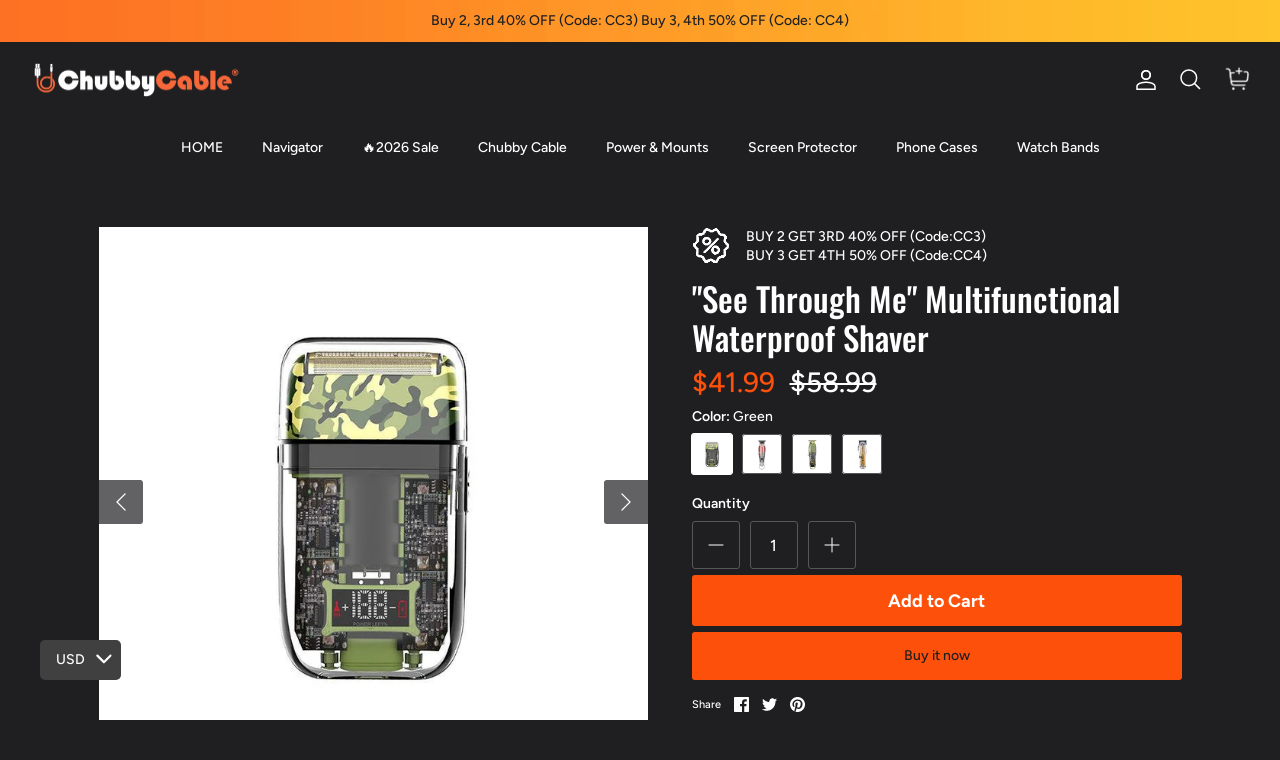

--- FILE ---
content_type: text/html; charset=utf-8
request_url: https://chubbycable.com/products/see-through-me-electronic-waterproof-shaver
body_size: 78808
content:
<!DOCTYPE html><html lang="en" dir="ltr">
<head>
  
<!-- Google tag (gtag.js) -->
<script async src="https://www.googletagmanager.com/gtag/js?id=AW-11405039320"></script>
<script>
  window.dataLayer = window.dataLayer || [];
  function gtag(){dataLayer.push(arguments);}
  gtag('js', new Date());

  gtag('config', 'AW-11405039320');
</script>
 
<!-- Symmetry 6.0.2 -->

  <title>
    &quot;See Through Me&quot; Multifunctional Waterproof Shaver &ndash; Chubbycable
  </title>

  <meta charset="utf-8" />
<meta name="viewport" content="width=device-width,initial-scale=1.0" />
<meta http-equiv="X-UA-Compatible" content="IE=edge">

<link rel="preconnect" href="https://cdn.shopify.com" crossorigin>
<link rel="preconnect" href="https://fonts.shopify.com" crossorigin>
<link rel="preconnect" href="https://monorail-edge.shopifysvc.com"><link rel="preload" as="font" href="//chubbycable.com/cdn/fonts/figtree/figtree_n5.3b6b7df38aa5986536945796e1f947445832047c.woff2" type="font/woff2" crossorigin><link rel="preload" as="font" href="//chubbycable.com/cdn/fonts/figtree/figtree_n5.3b6b7df38aa5986536945796e1f947445832047c.woff2" type="font/woff2" crossorigin><link rel="preload" as="font" href="//chubbycable.com/cdn/fonts/oswald/oswald_n5.8ad4910bfdb43e150746ef7aa67f3553e3abe8e2.woff2" type="font/woff2" crossorigin><link rel="preload" as="font" href="//chubbycable.com/cdn/fonts/figtree/figtree_n7.2fd9bfe01586148e644724096c9d75e8c7a90e55.woff2" type="font/woff2" crossorigin><link rel="preload" href="//chubbycable.com/cdn/shop/t/25/assets/vendor.min.js?v=11589511144441591071681458937" as="script">
<link rel="preload" href="//chubbycable.com/cdn/shop/t/25/assets/theme.js?v=134688935590577883531722419132" as="script"><link rel="canonical" href="https://chubbycable.com/products/see-through-me-electronic-waterproof-shaver" /><link rel="icon" href="//chubbycable.com/cdn/shop/files/2023_logo_ec943532-eaff-4a6d-9930-2cae7514ff49.png?crop=center&height=48&v=1681473798&width=48" type="image/png"><meta name="description" content="New Launch - The perfect solution for all your grooming needs! Say goodbye to nicks and cuts and enjoy a smooth, effortless shave every time.  With its ultra-thin blade, our shaver delivers a close, comfortable shave whether you&#39;re trimming your beard, removing stubble, or going for a clean-shaven look. Its delicate to">
<style>
    @font-face {
  font-family: Figtree;
  font-weight: 500;
  font-style: normal;
  font-display: fallback;
  src: url("//chubbycable.com/cdn/fonts/figtree/figtree_n5.3b6b7df38aa5986536945796e1f947445832047c.woff2") format("woff2"),
       url("//chubbycable.com/cdn/fonts/figtree/figtree_n5.f26bf6dcae278b0ed902605f6605fa3338e81dab.woff") format("woff");
}

    @font-face {
  font-family: Figtree;
  font-weight: 700;
  font-style: normal;
  font-display: fallback;
  src: url("//chubbycable.com/cdn/fonts/figtree/figtree_n7.2fd9bfe01586148e644724096c9d75e8c7a90e55.woff2") format("woff2"),
       url("//chubbycable.com/cdn/fonts/figtree/figtree_n7.ea05de92d862f9594794ab281c4c3a67501ef5fc.woff") format("woff");
}

    @font-face {
  font-family: Figtree;
  font-weight: 500;
  font-style: normal;
  font-display: fallback;
  src: url("//chubbycable.com/cdn/fonts/figtree/figtree_n5.3b6b7df38aa5986536945796e1f947445832047c.woff2") format("woff2"),
       url("//chubbycable.com/cdn/fonts/figtree/figtree_n5.f26bf6dcae278b0ed902605f6605fa3338e81dab.woff") format("woff");
}

    @font-face {
  font-family: Figtree;
  font-weight: 500;
  font-style: italic;
  font-display: fallback;
  src: url("//chubbycable.com/cdn/fonts/figtree/figtree_i5.969396f679a62854cf82dbf67acc5721e41351f0.woff2") format("woff2"),
       url("//chubbycable.com/cdn/fonts/figtree/figtree_i5.93bc1cad6c73ca9815f9777c49176dfc9d2890dd.woff") format("woff");
}

    @font-face {
  font-family: Figtree;
  font-weight: 700;
  font-style: italic;
  font-display: fallback;
  src: url("//chubbycable.com/cdn/fonts/figtree/figtree_i7.06add7096a6f2ab742e09ec7e498115904eda1fe.woff2") format("woff2"),
       url("//chubbycable.com/cdn/fonts/figtree/figtree_i7.ee584b5fcaccdbb5518c0228158941f8df81b101.woff") format("woff");
}

    @font-face {
  font-family: Oswald;
  font-weight: 500;
  font-style: normal;
  font-display: fallback;
  src: url("//chubbycable.com/cdn/fonts/oswald/oswald_n5.8ad4910bfdb43e150746ef7aa67f3553e3abe8e2.woff2") format("woff2"),
       url("//chubbycable.com/cdn/fonts/oswald/oswald_n5.93ee52108163c48c91111cf33b0a57021467b66e.woff") format("woff");
}

    @font-face {
  font-family: Figtree;
  font-weight: 700;
  font-style: normal;
  font-display: fallback;
  src: url("//chubbycable.com/cdn/fonts/figtree/figtree_n7.2fd9bfe01586148e644724096c9d75e8c7a90e55.woff2") format("woff2"),
       url("//chubbycable.com/cdn/fonts/figtree/figtree_n7.ea05de92d862f9594794ab281c4c3a67501ef5fc.woff") format("woff");
}

    @font-face {
  font-family: Figtree;
  font-weight: 500;
  font-style: normal;
  font-display: fallback;
  src: url("//chubbycable.com/cdn/fonts/figtree/figtree_n5.3b6b7df38aa5986536945796e1f947445832047c.woff2") format("woff2"),
       url("//chubbycable.com/cdn/fonts/figtree/figtree_n5.f26bf6dcae278b0ed902605f6605fa3338e81dab.woff") format("woff");
}

    @font-face {
  font-family: Figtree;
  font-weight: 600;
  font-style: normal;
  font-display: fallback;
  src: url("//chubbycable.com/cdn/fonts/figtree/figtree_n6.9d1ea52bb49a0a86cfd1b0383d00f83d3fcc14de.woff2") format("woff2"),
       url("//chubbycable.com/cdn/fonts/figtree/figtree_n6.f0fcdea525a0e47b2ae4ab645832a8e8a96d31d3.woff") format("woff");
}

  </style>

  <meta property="og:site_name" content="Chubbycable">
<meta property="og:url" content="https://chubbycable.com/products/see-through-me-electronic-waterproof-shaver">
<meta property="og:title" content="&quot;See Through Me&quot; Multifunctional Waterproof Shaver">
<meta property="og:type" content="product">
<meta property="og:description" content="New Launch - The perfect solution for all your grooming needs! Say goodbye to nicks and cuts and enjoy a smooth, effortless shave every time.  With its ultra-thin blade, our shaver delivers a close, comfortable shave whether you&#39;re trimming your beard, removing stubble, or going for a clean-shaven look. Its delicate to"><meta property="og:image" content="http://chubbycable.com/cdn/shop/products/See-Through-Me-Multifunctional-Waterproof-Shaver-5_1200x1200.jpg?v=1700829082">
  <meta property="og:image:secure_url" content="https://chubbycable.com/cdn/shop/products/See-Through-Me-Multifunctional-Waterproof-Shaver-5_1200x1200.jpg?v=1700829082">
  <meta property="og:image:width" content="700">
  <meta property="og:image:height" content="700"><meta property="og:price:amount" content="41.99">
  <meta property="og:price:currency" content="USD"><meta name="twitter:site" content="@https://x.com/ChubbyCable"><meta name="twitter:card" content="summary_large_image">
<meta name="twitter:title" content="&quot;See Through Me&quot; Multifunctional Waterproof Shaver">
<meta name="twitter:description" content="New Launch - The perfect solution for all your grooming needs! Say goodbye to nicks and cuts and enjoy a smooth, effortless shave every time.  With its ultra-thin blade, our shaver delivers a close, comfortable shave whether you&#39;re trimming your beard, removing stubble, or going for a clean-shaven look. Its delicate to">


  <link href="//chubbycable.com/cdn/shop/t/25/assets/styles.css?v=121901222122541298101759503275" rel="stylesheet" type="text/css" media="all" />
<script>
    window.theme = window.theme || {};
    theme.money_format_with_product_code_preference = "\u003cspan class=money\u003e${{amount}}\u003c\/span\u003e";
    theme.money_format_with_cart_code_preference = "\u003cspan class=money\u003e${{amount}}\u003c\/span\u003e";
    theme.money_format = "\u003cspan class=money\u003e${{amount}}\u003c\/span\u003e";
    theme.strings = {
      previous: "Previous",
      next: "Next",
      addressError: "Error looking up that address",
      addressNoResults: "No results for that address",
      addressQueryLimit: "You have exceeded the Google API usage limit. Consider upgrading to a \u003ca href=\"https:\/\/developers.google.com\/maps\/premium\/usage-limits\"\u003ePremium Plan\u003c\/a\u003e.",
      authError: "There was a problem authenticating your Google Maps API Key.",
      icon_labels_left: "Left",
      icon_labels_right: "Right",
      icon_labels_down: "Down",
      icon_labels_close: "Close",
      icon_labels_plus: "Plus",
      imageSlider: "Image slider",
      cart_terms_confirmation: "You must agree to the terms and conditions before continuing.",
      cart_general_quantity_too_high: "You can only have [QUANTITY] in your cart",
      products_listing_from: "From",
      layout_live_search_see_all: "See all results",
      products_product_add_to_cart: "Add to Cart",
      products_variant_no_stock: "Sold out",
      products_variant_non_existent: "Unavailable",
      products_product_pick_a: "Pick a",
      general_navigation_menu_toggle_aria_label: "Toggle menu",
      general_accessibility_labels_close: "Close",
      products_product_added_to_cart: "Added to cart",
      general_quick_search_pages: "Pages",
      general_quick_search_no_results: "Sorry, we couldn\u0026#39;t find any results",
      collections_general_see_all_subcollections: "See all..."
    };
    theme.routes = {
      cart_url: '/cart',
      cart_add_url: '/cart/add.js',
      cart_update_url: '/cart/update.js',
      predictive_search_url: '/search/suggest'
    };
    theme.settings = {
      cart_type: "drawer",
      after_add_to_cart: "drawer",
      quickbuy_style: "button",
      avoid_orphans: true
    };
    document.documentElement.classList.add('js');
  </script>

  <script src="//chubbycable.com/cdn/shop/t/25/assets/vendor.min.js?v=11589511144441591071681458937" defer="defer"></script>
  <script src="//chubbycable.com/cdn/shop/t/25/assets/theme.js?v=134688935590577883531722419132" defer="defer"></script>

  <script>window.performance && window.performance.mark && window.performance.mark('shopify.content_for_header.start');</script><meta name="google-site-verification" content="p86mvh0VpEaLI8sLsoT1Wjndl2uD348yNPFeulDOyxg">
<meta name="google-site-verification" content="f3fLOXX97-aWgvD7cU5rjAw_zJEDLpmOkMX5U-_JdqU">
<meta name="google-site-verification" content="64EdP8ftdHQfwJTwYHUwBWfn5eM4i3e1-ifk8QI5WUQ">
<meta id="shopify-digital-wallet" name="shopify-digital-wallet" content="/27513258032/digital_wallets/dialog">
<meta name="shopify-checkout-api-token" content="aa5eca20ecf3dba32f25c24a2bb180a8">
<meta id="in-context-paypal-metadata" data-shop-id="27513258032" data-venmo-supported="false" data-environment="production" data-locale="en_US" data-paypal-v4="true" data-currency="USD">
<link rel="alternate" hreflang="x-default" href="https://chubbycable.com/products/see-through-me-electronic-waterproof-shaver">
<link rel="alternate" hreflang="en" href="https://chubbycable.com/products/see-through-me-electronic-waterproof-shaver">
<link rel="alternate" hreflang="en-FR" href="https://chubbycable.com/en-fr/products/see-through-me-electronic-waterproof-shaver">
<link rel="alternate" hreflang="en-DE" href="https://chubbycable.com/en-de/products/see-through-me-electronic-waterproof-shaver">
<link rel="alternate" hreflang="en-IN" href="https://chubbycable.com/en-in/products/see-through-me-electronic-waterproof-shaver">
<link rel="alternate" hreflang="en-KR" href="https://chubbycable.com/en-kr/products/see-through-me-electronic-waterproof-shaver">
<link rel="alternate" hreflang="en-AU" href="https://chubbycable.com/en-au/products/see-through-me-electronic-waterproof-shaver">
<link rel="alternate" hreflang="ja-JP" href="https://chubbycable.com/ja-jp/products/see-through-me-electronic-waterproof-shaver">
<link rel="alternate" hreflang="en-JP" href="https://chubbycable.com/en-jp/products/see-through-me-electronic-waterproof-shaver">
<link rel="alternate" type="application/json+oembed" href="https://chubbycable.com/products/see-through-me-electronic-waterproof-shaver.oembed">
<script async="async" src="/checkouts/internal/preloads.js?locale=en-US"></script>
<script id="shopify-features" type="application/json">{"accessToken":"aa5eca20ecf3dba32f25c24a2bb180a8","betas":["rich-media-storefront-analytics"],"domain":"chubbycable.com","predictiveSearch":true,"shopId":27513258032,"locale":"en"}</script>
<script>var Shopify = Shopify || {};
Shopify.shop = "us-gymonster-club.myshopify.com";
Shopify.locale = "en";
Shopify.currency = {"active":"USD","rate":"1.0"};
Shopify.country = "US";
Shopify.theme = {"name":"0414-Sym","id":132720263354,"schema_name":"Symmetry","schema_version":"6.0.2","theme_store_id":null,"role":"main"};
Shopify.theme.handle = "null";
Shopify.theme.style = {"id":null,"handle":null};
Shopify.cdnHost = "chubbycable.com/cdn";
Shopify.routes = Shopify.routes || {};
Shopify.routes.root = "/";</script>
<script type="module">!function(o){(o.Shopify=o.Shopify||{}).modules=!0}(window);</script>
<script>!function(o){function n(){var o=[];function n(){o.push(Array.prototype.slice.apply(arguments))}return n.q=o,n}var t=o.Shopify=o.Shopify||{};t.loadFeatures=n(),t.autoloadFeatures=n()}(window);</script>
<script id="shop-js-analytics" type="application/json">{"pageType":"product"}</script>
<script defer="defer" async type="module" src="//chubbycable.com/cdn/shopifycloud/shop-js/modules/v2/client.init-shop-cart-sync_BdyHc3Nr.en.esm.js"></script>
<script defer="defer" async type="module" src="//chubbycable.com/cdn/shopifycloud/shop-js/modules/v2/chunk.common_Daul8nwZ.esm.js"></script>
<script type="module">
  await import("//chubbycable.com/cdn/shopifycloud/shop-js/modules/v2/client.init-shop-cart-sync_BdyHc3Nr.en.esm.js");
await import("//chubbycable.com/cdn/shopifycloud/shop-js/modules/v2/chunk.common_Daul8nwZ.esm.js");

  window.Shopify.SignInWithShop?.initShopCartSync?.({"fedCMEnabled":true,"windoidEnabled":true});

</script>
<script>(function() {
  var isLoaded = false;
  function asyncLoad() {
    if (isLoaded) return;
    isLoaded = true;
    var urls = ["https:\/\/js.smile.io\/v1\/smile-shopify.js?shop=us-gymonster-club.myshopify.com","https:\/\/d18eg7dreypte5.cloudfront.net\/browse-abandonment\/smsbump_timer.js?shop=us-gymonster-club.myshopify.com","\/\/cdn.shopify.com\/proxy\/99e3906a6301f274eb594ab04b0f6dbac562a09b8f4768a65840a05b1db82396\/api.goaffpro.com\/loader.js?shop=us-gymonster-club.myshopify.com\u0026sp-cache-control=cHVibGljLCBtYXgtYWdlPTkwMA","https:\/\/sdks.automizely.com\/conversions\/v1\/conversions.js?app_connection_id=618e4335a82c471a8b93f4858f044f76\u0026mapped_org_id=8c30d2101edb61498d893bccd015bb95_v1\u0026shop=us-gymonster-club.myshopify.com","https:\/\/d39va5bdt61idd.cloudfront.net\/carttrack.js?id=2733\u0026shop=us-gymonster-club.myshopify.com","https:\/\/d39va5bdt61idd.cloudfront.net\/cartAnimate.js?id=mecjguxv\u0026shop=us-gymonster-club.myshopify.com"];
    for (var i = 0; i < urls.length; i++) {
      var s = document.createElement('script');
      s.type = 'text/javascript';
      s.async = true;
      s.src = urls[i];
      var x = document.getElementsByTagName('script')[0];
      x.parentNode.insertBefore(s, x);
    }
  };
  if(window.attachEvent) {
    window.attachEvent('onload', asyncLoad);
  } else {
    window.addEventListener('load', asyncLoad, false);
  }
})();</script>
<script id="__st">var __st={"a":27513258032,"offset":28800,"reqid":"ad90fbc4-a868-40dc-af09-6757752e5e10-1768973789","pageurl":"chubbycable.com\/products\/see-through-me-electronic-waterproof-shaver","u":"e06873f08682","p":"product","rtyp":"product","rid":7329081852090};</script>
<script>window.ShopifyPaypalV4VisibilityTracking = true;</script>
<script id="captcha-bootstrap">!function(){'use strict';const t='contact',e='account',n='new_comment',o=[[t,t],['blogs',n],['comments',n],[t,'customer']],c=[[e,'customer_login'],[e,'guest_login'],[e,'recover_customer_password'],[e,'create_customer']],r=t=>t.map((([t,e])=>`form[action*='/${t}']:not([data-nocaptcha='true']) input[name='form_type'][value='${e}']`)).join(','),a=t=>()=>t?[...document.querySelectorAll(t)].map((t=>t.form)):[];function s(){const t=[...o],e=r(t);return a(e)}const i='password',u='form_key',d=['recaptcha-v3-token','g-recaptcha-response','h-captcha-response',i],f=()=>{try{return window.sessionStorage}catch{return}},m='__shopify_v',_=t=>t.elements[u];function p(t,e,n=!1){try{const o=window.sessionStorage,c=JSON.parse(o.getItem(e)),{data:r}=function(t){const{data:e,action:n}=t;return t[m]||n?{data:e,action:n}:{data:t,action:n}}(c);for(const[e,n]of Object.entries(r))t.elements[e]&&(t.elements[e].value=n);n&&o.removeItem(e)}catch(o){console.error('form repopulation failed',{error:o})}}const l='form_type',E='cptcha';function T(t){t.dataset[E]=!0}const w=window,h=w.document,L='Shopify',v='ce_forms',y='captcha';let A=!1;((t,e)=>{const n=(g='f06e6c50-85a8-45c8-87d0-21a2b65856fe',I='https://cdn.shopify.com/shopifycloud/storefront-forms-hcaptcha/ce_storefront_forms_captcha_hcaptcha.v1.5.2.iife.js',D={infoText:'Protected by hCaptcha',privacyText:'Privacy',termsText:'Terms'},(t,e,n)=>{const o=w[L][v],c=o.bindForm;if(c)return c(t,g,e,D).then(n);var r;o.q.push([[t,g,e,D],n]),r=I,A||(h.body.append(Object.assign(h.createElement('script'),{id:'captcha-provider',async:!0,src:r})),A=!0)});var g,I,D;w[L]=w[L]||{},w[L][v]=w[L][v]||{},w[L][v].q=[],w[L][y]=w[L][y]||{},w[L][y].protect=function(t,e){n(t,void 0,e),T(t)},Object.freeze(w[L][y]),function(t,e,n,w,h,L){const[v,y,A,g]=function(t,e,n){const i=e?o:[],u=t?c:[],d=[...i,...u],f=r(d),m=r(i),_=r(d.filter((([t,e])=>n.includes(e))));return[a(f),a(m),a(_),s()]}(w,h,L),I=t=>{const e=t.target;return e instanceof HTMLFormElement?e:e&&e.form},D=t=>v().includes(t);t.addEventListener('submit',(t=>{const e=I(t);if(!e)return;const n=D(e)&&!e.dataset.hcaptchaBound&&!e.dataset.recaptchaBound,o=_(e),c=g().includes(e)&&(!o||!o.value);(n||c)&&t.preventDefault(),c&&!n&&(function(t){try{if(!f())return;!function(t){const e=f();if(!e)return;const n=_(t);if(!n)return;const o=n.value;o&&e.removeItem(o)}(t);const e=Array.from(Array(32),(()=>Math.random().toString(36)[2])).join('');!function(t,e){_(t)||t.append(Object.assign(document.createElement('input'),{type:'hidden',name:u})),t.elements[u].value=e}(t,e),function(t,e){const n=f();if(!n)return;const o=[...t.querySelectorAll(`input[type='${i}']`)].map((({name:t})=>t)),c=[...d,...o],r={};for(const[a,s]of new FormData(t).entries())c.includes(a)||(r[a]=s);n.setItem(e,JSON.stringify({[m]:1,action:t.action,data:r}))}(t,e)}catch(e){console.error('failed to persist form',e)}}(e),e.submit())}));const S=(t,e)=>{t&&!t.dataset[E]&&(n(t,e.some((e=>e===t))),T(t))};for(const o of['focusin','change'])t.addEventListener(o,(t=>{const e=I(t);D(e)&&S(e,y())}));const B=e.get('form_key'),M=e.get(l),P=B&&M;t.addEventListener('DOMContentLoaded',(()=>{const t=y();if(P)for(const e of t)e.elements[l].value===M&&p(e,B);[...new Set([...A(),...v().filter((t=>'true'===t.dataset.shopifyCaptcha))])].forEach((e=>S(e,t)))}))}(h,new URLSearchParams(w.location.search),n,t,e,['guest_login'])})(!0,!0)}();</script>
<script integrity="sha256-4kQ18oKyAcykRKYeNunJcIwy7WH5gtpwJnB7kiuLZ1E=" data-source-attribution="shopify.loadfeatures" defer="defer" src="//chubbycable.com/cdn/shopifycloud/storefront/assets/storefront/load_feature-a0a9edcb.js" crossorigin="anonymous"></script>
<script data-source-attribution="shopify.dynamic_checkout.dynamic.init">var Shopify=Shopify||{};Shopify.PaymentButton=Shopify.PaymentButton||{isStorefrontPortableWallets:!0,init:function(){window.Shopify.PaymentButton.init=function(){};var t=document.createElement("script");t.src="https://chubbycable.com/cdn/shopifycloud/portable-wallets/latest/portable-wallets.en.js",t.type="module",document.head.appendChild(t)}};
</script>
<script data-source-attribution="shopify.dynamic_checkout.buyer_consent">
  function portableWalletsHideBuyerConsent(e){var t=document.getElementById("shopify-buyer-consent"),n=document.getElementById("shopify-subscription-policy-button");t&&n&&(t.classList.add("hidden"),t.setAttribute("aria-hidden","true"),n.removeEventListener("click",e))}function portableWalletsShowBuyerConsent(e){var t=document.getElementById("shopify-buyer-consent"),n=document.getElementById("shopify-subscription-policy-button");t&&n&&(t.classList.remove("hidden"),t.removeAttribute("aria-hidden"),n.addEventListener("click",e))}window.Shopify?.PaymentButton&&(window.Shopify.PaymentButton.hideBuyerConsent=portableWalletsHideBuyerConsent,window.Shopify.PaymentButton.showBuyerConsent=portableWalletsShowBuyerConsent);
</script>
<script>
  function portableWalletsCleanup(e){e&&e.src&&console.error("Failed to load portable wallets script "+e.src);var t=document.querySelectorAll("shopify-accelerated-checkout .shopify-payment-button__skeleton, shopify-accelerated-checkout-cart .wallet-cart-button__skeleton"),e=document.getElementById("shopify-buyer-consent");for(let e=0;e<t.length;e++)t[e].remove();e&&e.remove()}function portableWalletsNotLoadedAsModule(e){e instanceof ErrorEvent&&"string"==typeof e.message&&e.message.includes("import.meta")&&"string"==typeof e.filename&&e.filename.includes("portable-wallets")&&(window.removeEventListener("error",portableWalletsNotLoadedAsModule),window.Shopify.PaymentButton.failedToLoad=e,"loading"===document.readyState?document.addEventListener("DOMContentLoaded",window.Shopify.PaymentButton.init):window.Shopify.PaymentButton.init())}window.addEventListener("error",portableWalletsNotLoadedAsModule);
</script>

<script type="module" src="https://chubbycable.com/cdn/shopifycloud/portable-wallets/latest/portable-wallets.en.js" onError="portableWalletsCleanup(this)" crossorigin="anonymous"></script>
<script nomodule>
  document.addEventListener("DOMContentLoaded", portableWalletsCleanup);
</script>

<link id="shopify-accelerated-checkout-styles" rel="stylesheet" media="screen" href="https://chubbycable.com/cdn/shopifycloud/portable-wallets/latest/accelerated-checkout-backwards-compat.css" crossorigin="anonymous">
<style id="shopify-accelerated-checkout-cart">
        #shopify-buyer-consent {
  margin-top: 1em;
  display: inline-block;
  width: 100%;
}

#shopify-buyer-consent.hidden {
  display: none;
}

#shopify-subscription-policy-button {
  background: none;
  border: none;
  padding: 0;
  text-decoration: underline;
  font-size: inherit;
  cursor: pointer;
}

#shopify-subscription-policy-button::before {
  box-shadow: none;
}

      </style>
<script id="sections-script" data-sections="product-recommendations" defer="defer" src="//chubbycable.com/cdn/shop/t/25/compiled_assets/scripts.js?v=69952"></script>
<script>window.performance && window.performance.mark && window.performance.mark('shopify.content_for_header.end');</script>

        <!-- SlideRule Script Start -->
        <script name="sliderule-tracking" data-ot-ignore>
(function(){
	slideruleData = {
    "version":"v0.0.1",
    "referralExclusion":"/(paypal|visa|MasterCard|clicksafe|arcot\.com|geschuetzteinkaufen|checkout\.shopify\.com|checkout\.rechargeapps\.com|portal\.afterpay\.com|payfort)/",
    "googleSignals":true,
    "anonymizeIp":true,
    "productClicks":true,
    "persistentUserId":true,
    "hideBranding":false,
    "ecommerce":{"currencyCode":"USD",
    "impressions":[]},
    "pageType":"product",
	"destinations":{},
    "cookieUpdate":true
	}

	
		slideruleData.themeMode = "live"
	

	


	
	})();
</script>
<script async type="text/javascript" src=https://files.slideruletools.com/eluredils-g.js></script>
        <!-- SlideRule Script End -->
  <script>
   teeinblue = {
      gallerySelector: '.gallery',
      cartContainerSelectors: ['.cart-item-list__body'],
      cartItemWrapperSelectors: ['.cart-item'],
      formSelector:'.buy-buttons-row form',
      atcSubmitSelector:'.buy-buttons-row form .quantity-submit-row__submit button.button.button--large '
  };
  </script>
  <link href="//chubbycable.com/cdn/shop/t/25/assets/teeinblue-custom.css?v=77602329665389468541733303879" rel="stylesheet" type="text/css" media="all" />
  <script src="//chubbycable.com/cdn/shop/t/25/assets/teeinblue-custom.js?v=68571596305842312861724317456" type="text/javascript"></script>
     <script src="//chubbycable.com/cdn/shop/t/25/assets/tee-sticky-gallery.js?v=114469959429858588361726282834" type="text/javascript"></script>
<!-- BEGIN app block: shopify://apps/navi-menu-builder/blocks/app-embed/723b0c57-cf35-4406-ba93-95040b25b37c -->

<!----Navi+ embeded (Block )------------------------------------------------------------>

  

<script>
  (window._navi_setting ||= []).push({
    shop: "us-gymonster-club.myshopify.com",
    embed_id: "",
    
    env: "shopify"
  });
</script>
<script src="https://live-r2.naviplus.app/start.js?v=217" async></script>
<script src="https://flov.b-cdn.net/start.js?v=217" async></script>

<!----Navi+ embeded (Block )------------------------------------------------------------>


















<!-- END app block --><!-- BEGIN app block: shopify://apps/dr-free-gift/blocks/instant-load/5942fed7-47f4-451f-a42f-9077b6214264 --><!-- For self-installation -->
<script>(() => {const installerKey = 'docapp-free-gift-auto-install'; const urlParams = new URLSearchParams(window.location.search); if (urlParams.get(installerKey)) {window.sessionStorage.setItem(installerKey, JSON.stringify({integrationId: urlParams.get('docapp-integration-id'), divClass: urlParams.get('docapp-install-class'), check: urlParams.get('docapp-check')}));}})();</script>
<script>(() => {const previewKey = 'docapp-free-gift-test'; const urlParams = new URLSearchParams(window.location.search); if (urlParams.get(previewKey)) {window.sessionStorage.setItem(previewKey, JSON.stringify({active: true, integrationId: urlParams.get('docapp-free-gift-inst-test')}));}})();</script>
<script>window.freeGiftCartUpsellProAppBlock = true;</script>

<!-- App speed-up -->
<script id="docapp-cart">window.docappCart = {"note":null,"attributes":{},"original_total_price":0,"total_price":0,"total_discount":0,"total_weight":0.0,"item_count":0,"items":[],"requires_shipping":false,"currency":"USD","items_subtotal_price":0,"cart_level_discount_applications":[],"checkout_charge_amount":0}; window.docappCart.currency = "an>"; window.docappCart.shop_currency = "USD";</script>
<script id="docapp-free-item-speedup">
    (() => { if (window.freeGiftCartUpsellProAppLoaded) return; let script = document.createElement('script'); script.src = "https://d2fk970j0emtue.cloudfront.net/shop/js/free-gift-cart-upsell-pro.min.js?shop=us-gymonster-club.myshopify.com"; document.getElementById('docapp-free-item-speedup').after(script); })();
</script>

<!-- END app block --><!-- BEGIN app block: shopify://apps/bucks/blocks/app-embed/4f0a9b06-9da4-4a49-b378-2de9d23a3af3 -->
<script>
  window.bucksCC = window.bucksCC || {};
  window.bucksCC.metaConfig = {};
  window.bucksCC.reConvert = function() {};
  "function" != typeof Object.assign && (Object.assign = function(n) {
    if (null == n) 
      throw new TypeError("Cannot convert undefined or null to object");
    



    for (var r = Object(n), t = 1; t < arguments.length; t++) {
      var e = arguments[t];
      if (null != e) 
        for (var o in e) 
          e.hasOwnProperty(o) && (r[o] = e[o])
    }
    return r
  });

const bucks_validateJson = json => {
    let checkedJson;
    try {
        checkedJson = JSON.parse(json);
    } catch (error) { }
    return checkedJson;
};

  const bucks_encodedData = "[base64]";

  const bucks_myshopifyDomain = "chubbycable.com";

  const decodedURI = atob(bucks_encodedData);
  const bucks_decodedString = decodeURIComponent(decodedURI);


  const bucks_parsedData = bucks_validateJson(bucks_decodedString) || {};
  Object.assign(window.bucksCC.metaConfig, {

    ... bucks_parsedData,
    money_format: "\u003cspan class=money\u003e${{amount}}\u003c\/span\u003e",
    money_with_currency_format: "\u003cspan class=money\u003e${{amount}} USD\u003c\/span\u003e",
    userCurrency: "USD"

  });
  window.bucksCC.reConvert = function() {};
  window.bucksCC.themeAppExtension = true;
  window.bucksCC.metaConfig.multiCurrencies = [];
  window.bucksCC.localization = {};
  
  

  window.bucksCC.localization.availableCountries = ["AU","AT","BH","BE","BR","BG","CA","CZ","DK","FI","FR","DE","GR","HU","IN","IE","IL","IT","JP","KW","LT","MY","MX","NL","NZ","NG","NO","PH","PL","PT","QA","SA","KR","ES","SE","CH","TR","UA","AE","GB","US"];
  window.bucksCC.localization.availableLanguages = ["en"];

  
  window.bucksCC.metaConfig.multiCurrencies = "USD".split(',') || '';
  window.bucksCC.metaConfig.cartCurrency = "USD" || '';

  if ((((window || {}).bucksCC || {}).metaConfig || {}).instantLoader) {
    self.fetch || (self.fetch = function(e, n) {
      return n = n || {},
      new Promise(function(t, s) {
        var r = new XMLHttpRequest,
          o = [],
          u = [],
          i = {},
          a = function() {
            return {
              ok: 2 == (r.status / 100 | 0),
              statusText: r.statusText,
              status: r.status,
              url: r.responseURL,
              text: function() {
                return Promise.resolve(r.responseText)
              },
              json: function() {
                return Promise.resolve(JSON.parse(r.responseText))
              },
              blob: function() {
                return Promise.resolve(new Blob([r.response]))
              },
              clone: a,
              headers: {
                keys: function() {
                  return o
                },
                entries: function() {
                  return u
                },
                get: function(e) {
                  return i[e.toLowerCase()]
                },
                has: function(e) {
                  return e.toLowerCase() in i
                }
              }
            }
          };
        for (var c in r.open(n.method || "get", e, !0), r.onload = function() {
          r.getAllResponseHeaders().replace(/^(.*?):[^S\n]*([sS]*?)$/gm, function(e, n, t) {
            o.push(n = n.toLowerCase()),
            u.push([n, t]),
            i[n] = i[n]
              ? i[n] + "," + t
              : t
          }),
          t(a())
        },
        r.onerror = s,
        r.withCredentials = "include" == n.credentials,
        n.headers) 
          r.setRequestHeader(c, n.headers[c]);
        r.send(n.body || null)
      })
    });
    !function() {
      function t(t) {
        const e = document.createElement("style");
        e.innerText = t,
        document.head.appendChild(e)
      }
      function e(t) {
        const e = document.createElement("script");
        e.type = "text/javascript",
        e.text = t,
        document.head.appendChild(e),
        console.log("%cBUCKSCC: Instant Loader Activated ⚡️", "background: #1c64f6; color: #fff; font-size: 12px; font-weight:bold; padding: 5px 10px; border-radius: 3px")
      }
      let n = sessionStorage.getItem("bucksccHash");
      (
        n = n
          ? JSON.parse(n)
          : null
      )
        ? e(n)
        : fetch(`https://${bucks_myshopifyDomain}/apps/buckscc/sdk.min.js`, {mode: "no-cors"}).then(function(t) {
          return t.text()
        }).then(function(t) {
          if ((t || "").length > 100) {
            const o = JSON.stringify(t);
            sessionStorage.setItem("bucksccHash", o),
            n = t,
            e(t)
          }
        })
    }();
  }

  const themeAppExLoadEvent = new Event("BUCKSCC_THEME-APP-EXTENSION_LOADED", { bubbles: true, cancelable: false });

  // Dispatch the custom event on the window
  window.dispatchEvent(themeAppExLoadEvent);

</script><!-- END app block --><!-- BEGIN app block: shopify://apps/ecomposer-builder/blocks/app-embed/a0fc26e1-7741-4773-8b27-39389b4fb4a0 --><!-- DNS Prefetch & Preconnect -->
<link rel="preconnect" href="https://cdn.ecomposer.app" crossorigin>
<link rel="dns-prefetch" href="https://cdn.ecomposer.app">

<link rel="prefetch" href="https://cdn.ecomposer.app/vendors/css/ecom-swiper@11.css" as="style">
<link rel="prefetch" href="https://cdn.ecomposer.app/vendors/js/ecom-swiper@11.0.5.js" as="script">
<link rel="prefetch" href="https://cdn.ecomposer.app/vendors/js/ecom_modal.js" as="script">

<!-- Global CSS --><!--ECOM-EMBED-->
  <style id="ecom-global-css" class="ecom-global-css">/**ECOM-INSERT-CSS**/.ecom-section > div.core__row--columns, .ecom-section>.ecom-inner{max-width: 1200px;}.ecom-column>div.core__column--wrapper, .ec-flex-wp{padding: 20px;}div.core__blocks--body>div.ecom-block.elmspace:not(:first-child), .core__group--body>div.ecom-block.elmspace:not(:first-child), div.core__blocks--body>.ec-flex-wp.elmspace:not(:first-child), .core__blocks>div.ecom-block.elmspace:not(:first-child){margin-top: 20px;}body{color: #ffffff;}@media screen and (max-width: 767px) and (min-width: 101px){.ecom-section > div.core__row--columns, .ecom-section>.ecom-inner{max-width: 800px;}}:root{--ecom-global-container-width:1200px;--ecom-global-colunm-gap:20px;--ecom-global-elements-space:20px;--ecom-global-colors-primary:#f96a3d;--ecom-global-colors-secondary:#ffffff;--ecom-global-colors-text:#000000;--ecom-global-colors-accent:#ffffff;--ecom-global-typography-h1-font-weight:600;--ecom-global-typography-h1-font-size:72px;--ecom-global-typography-h1-line-height:90px;--ecom-global-typography-h1-letter-spacing:-0.02em;--ecom-global-typography-h2-font-weight:600;--ecom-global-typography-h2-font-size:60px;--ecom-global-typography-h2-line-height:72px;--ecom-global-typography-h2-letter-spacing:-0.02em;--ecom-global-typography-h3-font-weight:600;--ecom-global-typography-h3-font-size:48px;--ecom-global-typography-h3-line-height:60px;--ecom-global-typography-h3-letter-spacing:-0.02em;--ecom-global-typography-h4-font-weight:600;--ecom-global-typography-h4-font-size:36px;--ecom-global-typography-h4-line-height:44px;--ecom-global-typography-h4-letter-spacing:-0.02em;--ecom-global-typography-h4-font-family:Archivo;--ecom-global-typography-h5-font-weight:600;--ecom-global-typography-h5-font-size:30px;--ecom-global-typography-h5-line-height:38px;--ecom-global-typography-h6-font-weight:600;--ecom-global-typography-h6-font-size:24px;--ecom-global-typography-h6-line-height:32px;--ecom-global-typography-h7-font-weight:400;--ecom-global-typography-h7-font-size:18px;--ecom-global-typography-h7-line-height:28px;}</style>
  <!--/ECOM-EMBED--><!-- Custom CSS & JS --><script id="ecom-custom-js" async></script><!-- Open Graph Meta Tags for Pages --><!-- Critical Inline Styles -->
<style class="ecom-theme-helper">.ecom-animation{opacity:0}.ecom-animation.animate,.ecom-animation.ecom-animated{opacity:1}.ecom-cart-popup{display:grid;position:fixed;inset:0;z-index:9999999;align-content:center;padding:5px;justify-content:center;align-items:center;justify-items:center}.ecom-cart-popup::before{content:' ';position:absolute;background:#e5e5e5b3;inset:0}.ecom-ajax-loading{cursor:not-allowed;pointer-events:none;opacity:.6}#ecom-toast{visibility:hidden;max-width:50px;height:60px;margin:auto;background-color:#333;color:#fff;text-align:center;border-radius:2px;position:fixed;z-index:1;left:0;right:0;bottom:30px;font-size:17px;display:grid;grid-template-columns:50px auto;align-items:center;justify-content:start;align-content:center;justify-items:start}#ecom-toast.ecom-toast-show{visibility:visible;animation:ecomFadein .5s,ecomExpand .5s .5s,ecomStay 3s 1s,ecomShrink .5s 4s,ecomFadeout .5s 4.5s}#ecom-toast #ecom-toast-icon{width:50px;height:100%;box-sizing:border-box;background-color:#111;color:#fff;padding:5px}#ecom-toast .ecom-toast-icon-svg{width:100%;height:100%;position:relative;vertical-align:middle;margin:auto;text-align:center}#ecom-toast #ecom-toast-desc{color:#fff;padding:16px;overflow:hidden;white-space:nowrap}@media(max-width:768px){#ecom-toast #ecom-toast-desc{white-space:normal;min-width:250px}#ecom-toast{height:auto;min-height:60px}}.ecom__column-full-height{height:100%}@keyframes ecomFadein{from{bottom:0;opacity:0}to{bottom:30px;opacity:1}}@keyframes ecomExpand{from{min-width:50px}to{min-width:var(--ecom-max-width)}}@keyframes ecomStay{from{min-width:var(--ecom-max-width)}to{min-width:var(--ecom-max-width)}}@keyframes ecomShrink{from{min-width:var(--ecom-max-width)}to{min-width:50px}}@keyframes ecomFadeout{from{bottom:30px;opacity:1}to{bottom:60px;opacity:0}}</style>


<!-- EComposer Config Script -->
<script id="ecom-theme-helpers" async>
window.EComposer=window.EComposer||{};(function(){if(!this.configs)this.configs={};this.configs={"custom_code":{"enable_jquery":true,"custom_js":""},"instagram":null};this.configs.ajax_cart={enable:false};this.customer=false;this.proxy_path='/apps/ecomposer-visual-page-builder';
this.popupScriptUrl='https://cdn.shopify.com/extensions/019b200c-ceec-7ac9-af95-28c32fd62de8/ecomposer-94/assets/ecom_popup.js';
this.routes={domain:'https://chubbycable.com',root_url:'/',collections_url:'/collections',all_products_collection_url:'/collections/all',cart_url:'/cart',cart_add_url:'/cart/add',cart_change_url:'/cart/change',cart_clear_url:'/cart/clear',cart_update_url:'/cart/update',product_recommendations_url:'/recommendations/products'};
this.queryParams={};
if(window.location.search.length){new URLSearchParams(window.location.search).forEach((value,key)=>{this.queryParams[key]=value})}
this.money_format="\u003cspan class=money\u003e${{amount}}\u003c\/span\u003e";
this.money_with_currency_format="\u003cspan class=money\u003e${{amount}} USD\u003c\/span\u003e";
this.currencyCodeEnabled=null;this.abTestingData = [];this.formatMoney=function(t,e){const r=this.currencyCodeEnabled?this.money_with_currency_format:this.money_format;function a(t,e){return void 0===t?e:t}function o(t,e,r,o){if(e=a(e,2),r=a(r,","),o=a(o,"."),isNaN(t)||null==t)return 0;var n=(t=(t/100).toFixed(e)).split(".");return n[0].replace(/(\d)(?=(\d\d\d)+(?!\d))/g,"$1"+r)+(n[1]?o+n[1]:"")}"string"==typeof t&&(t=t.replace(".",""));var n="",i=/\{\{\s*(\w+)\s*\}\}/,s=e||r;switch(s.match(i)[1]){case"amount":n=o(t,2);break;case"amount_no_decimals":n=o(t,0);break;case"amount_with_comma_separator":n=o(t,2,".",",");break;case"amount_with_space_separator":n=o(t,2," ",",");break;case"amount_with_period_and_space_separator":n=o(t,2," ",".");break;case"amount_no_decimals_with_comma_separator":n=o(t,0,".",",");break;case"amount_no_decimals_with_space_separator":n=o(t,0," ");break;case"amount_with_apostrophe_separator":n=o(t,2,"'",".")}return s.replace(i,n)};
this.resizeImage=function(t,e){try{if(!e||"original"==e||"full"==e||"master"==e)return t;if(-1!==t.indexOf("cdn.shopify.com")||-1!==t.indexOf("/cdn/shop/")){var r=t.match(/\.(jpg|jpeg|gif|png|bmp|bitmap|tiff|tif|webp)((\#[0-9a-z\-]+)?(\?v=.*)?)?$/gim);if(null==r)return null;var a=t.split(r[0]),o=r[0];return a[0]+"_"+e+o}}catch(r){return t}return t};
this.getProduct=function(t){if(!t)return!1;let e=("/"===this.routes.root_url?"":this.routes.root_url)+"/products/"+t+".js?shop="+Shopify.shop;return window.ECOM_LIVE&&(e="/shop/builder/ajax/ecom-proxy/products/"+t+"?shop="+Shopify.shop),window.fetch(e,{headers:{"Content-Type":"application/json"}}).then(t=>t.ok?t.json():false)};
const u=new URLSearchParams(window.location.search);if(u.has("ecom-redirect")){const r=u.get("ecom-redirect");if(r){let d;try{d=decodeURIComponent(r)}catch{return}d=d.trim().replace(/[\r\n\t]/g,"");if(d.length>2e3)return;const p=["javascript:","data:","vbscript:","file:","ftp:","mailto:","tel:","sms:","chrome:","chrome-extension:","moz-extension:","ms-browser-extension:"],l=d.toLowerCase();for(const o of p)if(l.includes(o))return;const x=[/<script/i,/<\/script/i,/javascript:/i,/vbscript:/i,/onload=/i,/onerror=/i,/onclick=/i,/onmouseover=/i,/onfocus=/i,/onblur=/i,/onsubmit=/i,/onchange=/i,/alert\s*\(/i,/confirm\s*\(/i,/prompt\s*\(/i,/document\./i,/window\./i,/eval\s*\(/i];for(const t of x)if(t.test(d))return;if(d.startsWith("/")&&!d.startsWith("//")){if(!/^[a-zA-Z0-9\-._~:/?#[\]@!$&'()*+,;=%]+$/.test(d))return;if(d.includes("../")||d.includes("./"))return;window.location.href=d;return}if(!d.includes("://")&&!d.startsWith("//")){if(!/^[a-zA-Z0-9\-._~:/?#[\]@!$&'()*+,;=%]+$/.test(d))return;if(d.includes("../")||d.includes("./"))return;window.location.href="/"+d;return}let n;try{n=new URL(d)}catch{return}if(!["http:","https:"].includes(n.protocol))return;if(n.port&&(parseInt(n.port)<1||parseInt(n.port)>65535))return;const a=[window.location.hostname];if(a.includes(n.hostname)&&(n.href===d||n.toString()===d))window.location.href=d}}
}).bind(window.EComposer)();
if(window.Shopify&&window.Shopify.designMode&&window.top&&window.top.opener){window.addEventListener("load",function(){window.top.opener.postMessage({action:"ecomposer:loaded"},"*")})}
</script>

<!-- Quickview Script -->
<script id="ecom-theme-quickview" async>
window.EComposer=window.EComposer||{};(function(){this.initQuickview=function(){var enable_qv=false;const qv_wrapper_script=document.querySelector('#ecom-quickview-template-html');if(!qv_wrapper_script)return;const ecom_quickview=document.createElement('div');ecom_quickview.classList.add('ecom-quickview');ecom_quickview.innerHTML=qv_wrapper_script.innerHTML;document.body.prepend(ecom_quickview);const qv_wrapper=ecom_quickview.querySelector('.ecom-quickview__wrapper');const ecomQuickview=function(e){let t=qv_wrapper.querySelector(".ecom-quickview__content-data");if(t){let i=document.createRange().createContextualFragment(e);t.innerHTML="",t.append(i),qv_wrapper.classList.add("ecom-open");let c=new CustomEvent("ecom:quickview:init",{detail:{wrapper:qv_wrapper}});document.dispatchEvent(c),setTimeout(function(){qv_wrapper.classList.add("ecom-display")},500),closeQuickview(t)}},closeQuickview=function(e){let t=qv_wrapper.querySelector(".ecom-quickview__close-btn"),i=qv_wrapper.querySelector(".ecom-quickview__content");function c(t){let o=t.target;do{if(o==i||o&&o.classList&&o.classList.contains("ecom-modal"))return;o=o.parentNode}while(o);o!=i&&(qv_wrapper.classList.add("ecom-remove"),qv_wrapper.classList.remove("ecom-open","ecom-display","ecom-remove"),setTimeout(function(){e.innerHTML=""},300),document.removeEventListener("click",c),document.removeEventListener("keydown",n))}function n(t){(t.isComposing||27===t.keyCode)&&(qv_wrapper.classList.add("ecom-remove"),qv_wrapper.classList.remove("ecom-open","ecom-display","ecom-remove"),setTimeout(function(){e.innerHTML=""},300),document.removeEventListener("keydown",n),document.removeEventListener("click",c))}t&&t.addEventListener("click",function(t){t.preventDefault(),document.removeEventListener("click",c),document.removeEventListener("keydown",n),qv_wrapper.classList.add("ecom-remove"),qv_wrapper.classList.remove("ecom-open","ecom-display","ecom-remove"),setTimeout(function(){e.innerHTML=""},300)}),document.addEventListener("click",c),document.addEventListener("keydown",n)};function quickViewHandler(e){e&&e.preventDefault();let t=this;t.classList&&t.classList.add("ecom-loading");let i=t.classList?t.getAttribute("href"):window.location.pathname;if(i){if(window.location.search.includes("ecom_template_id")){let c=new URLSearchParams(location.search);i=window.location.pathname+"?section_id="+c.get("ecom_template_id")}else i+=(i.includes("?")?"&":"?")+"section_id=ecom-default-template-quickview";fetch(i).then(function(e){return 200==e.status?e.text():window.document.querySelector("#admin-bar-iframe")?(404==e.status?alert("Please create Ecomposer quickview template first!"):alert("Have some problem with quickview!"),t.classList&&t.classList.remove("ecom-loading"),!1):void window.open(new URL(i).pathname,"_blank")}).then(function(e){e&&(ecomQuickview(e),setTimeout(function(){t.classList&&t.classList.remove("ecom-loading")},300))}).catch(function(e){})}}
if(window.location.search.includes('ecom_template_id')){setTimeout(quickViewHandler,1000)}
if(enable_qv){const qv_buttons=document.querySelectorAll('.ecom-product-quickview');if(qv_buttons.length>0){qv_buttons.forEach(function(button,index){button.addEventListener('click',quickViewHandler)})}}
}}).bind(window.EComposer)();
</script>

<!-- Quickview Template -->
<script type="text/template" id="ecom-quickview-template-html">
<div class="ecom-quickview__wrapper ecom-dn"><div class="ecom-quickview__container"><div class="ecom-quickview__content"><div class="ecom-quickview__content-inner"><div class="ecom-quickview__content-data"></div></div><span class="ecom-quickview__close-btn"><svg version="1.1" xmlns="http://www.w3.org/2000/svg" width="32" height="32" viewBox="0 0 32 32"><path d="M10.722 9.969l-0.754 0.754 5.278 5.278-5.253 5.253 0.754 0.754 5.253-5.253 5.253 5.253 0.754-0.754-5.253-5.253 5.278-5.278-0.754-0.754-5.278 5.278z" fill="#000000"></path></svg></span></div></div></div>
</script>

<!-- Quickview Styles -->
<style class="ecom-theme-quickview">.ecom-quickview .ecom-animation{opacity:1}.ecom-quickview__wrapper{opacity:0;display:none;pointer-events:none}.ecom-quickview__wrapper.ecom-open{position:fixed;top:0;left:0;right:0;bottom:0;display:block;pointer-events:auto;z-index:100000;outline:0!important;-webkit-backface-visibility:hidden;opacity:1;transition:all .1s}.ecom-quickview__container{text-align:center;position:absolute;width:100%;height:100%;left:0;top:0;padding:0 8px;box-sizing:border-box;opacity:0;background-color:rgba(0,0,0,.8);transition:opacity .1s}.ecom-quickview__container:before{content:"";display:inline-block;height:100%;vertical-align:middle}.ecom-quickview__wrapper.ecom-display .ecom-quickview__content{visibility:visible;opacity:1;transform:none}.ecom-quickview__content{position:relative;display:inline-block;opacity:0;visibility:hidden;transition:transform .1s,opacity .1s;transform:translateX(-100px)}.ecom-quickview__content-inner{position:relative;display:inline-block;vertical-align:middle;margin:0 auto;text-align:left;z-index:999;overflow-y:auto;max-height:80vh}.ecom-quickview__content-data>.shopify-section{margin:0 auto;max-width:980px;overflow:hidden;position:relative;background-color:#fff;opacity:0}.ecom-quickview__wrapper.ecom-display .ecom-quickview__content-data>.shopify-section{opacity:1;transform:none}.ecom-quickview__wrapper.ecom-display .ecom-quickview__container{opacity:1}.ecom-quickview__wrapper.ecom-remove #shopify-section-ecom-default-template-quickview{opacity:0;transform:translateX(100px)}.ecom-quickview__close-btn{position:fixed!important;top:0;right:0;transform:none;background-color:transparent;color:#000;opacity:0;width:40px;height:40px;transition:.25s;z-index:9999;stroke:#fff}.ecom-quickview__wrapper.ecom-display .ecom-quickview__close-btn{opacity:1}.ecom-quickview__close-btn:hover{cursor:pointer}@media screen and (max-width:1024px){.ecom-quickview__content{position:absolute;inset:0;margin:50px 15px;display:flex}.ecom-quickview__close-btn{right:0}}.ecom-toast-icon-info{display:none}.ecom-toast-error .ecom-toast-icon-info{display:inline!important}.ecom-toast-error .ecom-toast-icon-success{display:none!important}.ecom-toast-icon-success{fill:#fff;width:35px}</style>

<!-- Toast Template -->
<script type="text/template" id="ecom-template-html"><!-- BEGIN app snippet: ecom-toast --><div id="ecom-toast"><div id="ecom-toast-icon"><svg xmlns="http://www.w3.org/2000/svg" class="ecom-toast-icon-svg ecom-toast-icon-info" fill="none" viewBox="0 0 24 24" stroke="currentColor"><path stroke-linecap="round" stroke-linejoin="round" stroke-width="2" d="M13 16h-1v-4h-1m1-4h.01M21 12a9 9 0 11-18 0 9 9 0 0118 0z"/></svg>
<svg class="ecom-toast-icon-svg ecom-toast-icon-success" xmlns="http://www.w3.org/2000/svg" viewBox="0 0 512 512"><path d="M256 8C119 8 8 119 8 256s111 248 248 248 248-111 248-248S393 8 256 8zm0 48c110.5 0 200 89.5 200 200 0 110.5-89.5 200-200 200-110.5 0-200-89.5-200-200 0-110.5 89.5-200 200-200m140.2 130.3l-22.5-22.7c-4.7-4.7-12.3-4.7-17-.1L215.3 303.7l-59.8-60.3c-4.7-4.7-12.3-4.7-17-.1l-22.7 22.5c-4.7 4.7-4.7 12.3-.1 17l90.8 91.5c4.7 4.7 12.3 4.7 17 .1l172.6-171.2c4.7-4.7 4.7-12.3 .1-17z"/></svg>
</div><div id="ecom-toast-desc"></div></div><!-- END app snippet --></script><!-- END app block --><!-- BEGIN app block: shopify://apps/teeinblue-product-personalizer/blocks/product-personalizer/67212f31-32b0-450c-97dd-7e182a5fac7b -->


  <!-- teeinblue scripts -->
  <script>
    window.teeinblueShop = {
      shopCurrency: "USD",
    
      moneyFormat: "\u003cspan class=money\u003e${{amount}}\u003c\/span\u003e",
    
    };
  </script>

  

  

  
    
    
    
    
    
    
    
    
    
    
    

    

    
    <script id="teeinblue-product-data">
      window.teeinblueCampaign = {
        
        isTeeInBlueProduct: false,
        isPlatformProduct: false,
        productId: 7329081852090,
        variantsById: {
          
          "42192771416250": {
            ...({"id":42192771416250,"title":"Green","option1":"Green","option2":null,"option3":null,"sku":"KMTX-GN","requires_shipping":true,"taxable":false,"featured_image":{"id":32912078897338,"product_id":7329081852090,"position":6,"created_at":"2023-02-07T16:07:34+08:00","updated_at":"2023-11-24T20:31:22+08:00","alt":"\"See Through Me\" Multifunctional Waterproof Shaver","width":800,"height":800,"src":"\/\/chubbycable.com\/cdn\/shop\/products\/See-Through-Me-Multifunctional-Waterproof-Shaver-6.jpg?v=1700829082","variant_ids":[42192771416250]},"available":true,"name":"\"See Through Me\" Multifunctional Waterproof Shaver - Green","public_title":"Green","options":["Green"],"price":4199,"weight":1000,"compare_at_price":5899,"inventory_management":"shopify","barcode":"","featured_media":{"alt":"\"See Through Me\" Multifunctional Waterproof Shaver","id":25307217887418,"position":6,"preview_image":{"aspect_ratio":1.0,"height":800,"width":800,"src":"\/\/chubbycable.com\/cdn\/shop\/products\/See-Through-Me-Multifunctional-Waterproof-Shaver-6.jpg?v=1700829082"}},"requires_selling_plan":false,"selling_plan_allocations":[]}),
            inventory_policy: "continue",
          },
          
          "42192771449018": {
            ...({"id":42192771449018,"title":"Red","option1":"Red","option2":null,"option3":null,"sku":"KMTX-RD","requires_shipping":true,"taxable":false,"featured_image":{"id":32912078930106,"product_id":7329081852090,"position":7,"created_at":"2023-02-07T16:07:37+08:00","updated_at":"2023-11-24T20:31:22+08:00","alt":"\"See Through Me\" Multifunctional Waterproof Shaver","width":800,"height":800,"src":"\/\/chubbycable.com\/cdn\/shop\/products\/See-Through-Me-Multifunctional-Waterproof-Shaver-8.jpg?v=1700829082","variant_ids":[42192771449018]},"available":true,"name":"\"See Through Me\" Multifunctional Waterproof Shaver - Red","public_title":"Red","options":["Red"],"price":2899,"weight":1000,"compare_at_price":4299,"inventory_management":"shopify","barcode":"","featured_media":{"alt":"\"See Through Me\" Multifunctional Waterproof Shaver","id":25307217920186,"position":7,"preview_image":{"aspect_ratio":1.0,"height":800,"width":800,"src":"\/\/chubbycable.com\/cdn\/shop\/products\/See-Through-Me-Multifunctional-Waterproof-Shaver-8.jpg?v=1700829082"}},"requires_selling_plan":false,"selling_plan_allocations":[]}),
            inventory_policy: "continue",
          },
          
          "42207358255290": {
            ...({"id":42207358255290,"title":"Green Plus","option1":"Green Plus","option2":null,"option3":null,"sku":"KMTX-GNP","requires_shipping":true,"taxable":false,"featured_image":{"id":32922891354298,"product_id":7329081852090,"position":8,"created_at":"2023-02-10T14:19:24+08:00","updated_at":"2023-11-24T20:31:22+08:00","alt":"\"See Through Me\" Multifunctional Waterproof Shaver","width":800,"height":800,"src":"\/\/chubbycable.com\/cdn\/shop\/products\/See-Through-Me-Multifunctional-Waterproof-Shaver-14.jpg?v=1700829082","variant_ids":[42207358255290]},"available":true,"name":"\"See Through Me\" Multifunctional Waterproof Shaver - Green Plus","public_title":"Green Plus","options":["Green Plus"],"price":4199,"weight":1000,"compare_at_price":5899,"inventory_management":"shopify","barcode":"","featured_media":{"alt":"\"See Through Me\" Multifunctional Waterproof Shaver","id":25318201557178,"position":8,"preview_image":{"aspect_ratio":1.0,"height":800,"width":800,"src":"\/\/chubbycable.com\/cdn\/shop\/products\/See-Through-Me-Multifunctional-Waterproof-Shaver-14.jpg?v=1700829082"}},"requires_selling_plan":false,"selling_plan_allocations":[]}),
            inventory_policy: "continue",
          },
          
          "42207358288058": {
            ...({"id":42207358288058,"title":"Yellow","option1":"Yellow","option2":null,"option3":null,"sku":"KMTX-YE","requires_shipping":true,"taxable":false,"featured_image":{"id":32922892992698,"product_id":7329081852090,"position":9,"created_at":"2023-02-10T14:20:12+08:00","updated_at":"2023-11-24T20:31:22+08:00","alt":"\"See Through Me\" Multifunctional Waterproof Shaver","width":800,"height":800,"src":"\/\/chubbycable.com\/cdn\/shop\/products\/See-Through-Me-Multifunctional-Waterproof-Shaver-4.jpg?v=1700829082","variant_ids":[42207358288058]},"available":true,"name":"\"See Through Me\" Multifunctional Waterproof Shaver - Yellow","public_title":"Yellow","options":["Yellow"],"price":4199,"weight":1000,"compare_at_price":5899,"inventory_management":"shopify","barcode":"","featured_media":{"alt":"\"See Through Me\" Multifunctional Waterproof Shaver","id":25318203195578,"position":9,"preview_image":{"aspect_ratio":1.0,"height":800,"width":800,"src":"\/\/chubbycable.com\/cdn\/shop\/products\/See-Through-Me-Multifunctional-Waterproof-Shaver-4.jpg?v=1700829082"}},"requires_selling_plan":false,"selling_plan_allocations":[]}),
            inventory_policy: "continue",
          },
          
        },
        
        config: {"atc_action":"redirect","show_buynow":false,"show_gallery":true,"show_preview":true,"zoom_gallery":false,"enable_sticky":true,"primary_color":null,"style_variants":"outline","thumbnail_type":"dynamic","preview_content":"gallery","add_design_links":"property","atc_border_radius":"rounded","atc_button_layout":"layout_1","position_of_price":"price_compared_save","addon_price_enable":true,"alignment_variants":"left","show_arrows_mobile":false,"show_saving_amount":true,"addon_option_enable":false,"preview_button_color":"#FB5A26","show_app_description":true,"atc_notify_item_added":true,"show_compare_at_price":true,"border_radius_variants":"rounded","show_action_in_preview":true,"sync_between_templates":true,"show_navigation_numbers":true,"support_public_property":false,"hide_single_value_option":true,"load_gallery_immediately":true,"personalize_button_color":null,"image_placement_on_mockup":true,"personalization_alignment":"left","personalization_font_size":"small","auto_select_first_template":true,"collapse_description_block":false,"personalization_item_per_row":"auto","personalization_toggle_style":"switch","show_custom_info_below_price":false,"action_button_in_zoom_gallery":"hover_pinch_zoom","is_display_customization_link":false,"personalization_border_radius":"rounded","show_galley_thumbnails_mobile":true,"personalization_choose_a_theme":"classic","action_button_in_show_save_badge":"show_amount_with_currency","show_personalization_form_header":false,"show_assigned_variant_images_only":false,"sync_campaign_info_to_shopify":true,"photo_endpoint":""},
        
        
        configTranslation: [],
        
        
        addonVariants: [
          
        
        ],
        
        storefrontAccessToken: "83cbc0b1962edac823013b965e797665",
        
        
        crossSellProduct: null,
        crossSellCollections: null,
      };
    </script>
    
  

  
  <!-- teeinblue async script -->
  <script
    type="text/javascript"
    async
    src="https://sdk.teeinblue.com/async.js?platform=shopify&amp;v=1&amp;token=tfDiOPDXVWeXmaVpjHdOmgdaLlcMVBGg&amp;shop=us-gymonster-club.myshopify.com"
  ></script>
  <!-- teeinblue async script end -->

  
    <style id="teeinblue-custom-style">
:root {
  --tee-field-select-color: #000000;
}
.tee-price-addons {
  color: #000000;
}
</style>
  

  
    <script id="teeinblue-custom-script">

</script>
  
  <!-- teeinblue scripts end. -->



<!-- END app block --><!-- BEGIN app block: shopify://apps/judge-me-reviews/blocks/judgeme_core/61ccd3b1-a9f2-4160-9fe9-4fec8413e5d8 --><!-- Start of Judge.me Core -->






<link rel="dns-prefetch" href="https://cdnwidget.judge.me">
<link rel="dns-prefetch" href="https://cdn.judge.me">
<link rel="dns-prefetch" href="https://cdn1.judge.me">
<link rel="dns-prefetch" href="https://api.judge.me">

<script data-cfasync='false' class='jdgm-settings-script'>window.jdgmSettings={"pagination":5,"disable_web_reviews":false,"badge_no_review_text":"No reviews","badge_n_reviews_text":"{{ n }} review/reviews","badge_star_color":"#ffa41c","hide_badge_preview_if_no_reviews":true,"badge_hide_text":false,"enforce_center_preview_badge":false,"widget_title":"Customer Reviews","widget_open_form_text":"Write a review","widget_close_form_text":"Cancel review","widget_refresh_page_text":"Refresh page","widget_summary_text":"Based on {{ number_of_reviews }} review/reviews","widget_no_review_text":"Be the first to write a review","widget_name_field_text":"Display name","widget_verified_name_field_text":"Verified Name (public)","widget_name_placeholder_text":"Display name","widget_required_field_error_text":"This field is required.","widget_email_field_text":"Email address","widget_verified_email_field_text":"Verified Email (private, can not be edited)","widget_email_placeholder_text":"Your email address","widget_email_field_error_text":"Please enter a valid email address.","widget_rating_field_text":"Rating","widget_review_title_field_text":"Review Title","widget_review_title_placeholder_text":"Give your review a title","widget_review_body_field_text":"Review content","widget_review_body_placeholder_text":"Start writing here...","widget_pictures_field_text":"Picture/Video (optional)","widget_submit_review_text":"Submit Review","widget_submit_verified_review_text":"Submit Verified Review","widget_submit_success_msg_with_auto_publish":"Thank you! Please refresh the page in a few moments to see your review. You can remove or edit your review by logging into \u003ca href='https://judge.me/login' target='_blank' rel='nofollow noopener'\u003eJudge.me\u003c/a\u003e","widget_submit_success_msg_no_auto_publish":"Thank you! Your review will be published as soon as it is approved by the shop admin. You can remove or edit your review by logging into \u003ca href='https://judge.me/login' target='_blank' rel='nofollow noopener'\u003eJudge.me\u003c/a\u003e","widget_show_default_reviews_out_of_total_text":"Showing {{ n_reviews_shown }} out of {{ n_reviews }} reviews.","widget_show_all_link_text":"Show all","widget_show_less_link_text":"Show less","widget_author_said_text":"{{ reviewer_name }} said:","widget_days_text":"{{ n }} days ago","widget_weeks_text":"{{ n }} week/weeks ago","widget_months_text":"{{ n }} month/months ago","widget_years_text":"{{ n }} year/years ago","widget_yesterday_text":"Yesterday","widget_today_text":"Today","widget_replied_text":"\u003e\u003e {{ shop_name }} replied:","widget_read_more_text":"Read more","widget_reviewer_name_as_initial":"last_initial","widget_rating_filter_color":"","widget_rating_filter_see_all_text":"See all reviews","widget_sorting_most_recent_text":"Most Recent","widget_sorting_highest_rating_text":"Highest Rating","widget_sorting_lowest_rating_text":"Lowest Rating","widget_sorting_with_pictures_text":"Only Pictures","widget_sorting_most_helpful_text":"Most Helpful","widget_open_question_form_text":"Ask a question","widget_reviews_subtab_text":"Reviews","widget_questions_subtab_text":"Questions","widget_question_label_text":"Question","widget_answer_label_text":"Answer","widget_question_placeholder_text":"Write your question here","widget_submit_question_text":"Submit Question","widget_question_submit_success_text":"Thank you for your question! We will notify you once it gets answered.","widget_star_color":"#ffa41c","verified_badge_text":"Verified","verified_badge_bg_color":"","verified_badge_text_color":"","verified_badge_placement":"left-of-reviewer-name","widget_review_max_height":"","widget_hide_border":false,"widget_social_share":false,"widget_thumb":false,"widget_review_location_show":false,"widget_location_format":"","all_reviews_include_out_of_store_products":true,"all_reviews_out_of_store_text":"(out of store)","all_reviews_pagination":100,"all_reviews_product_name_prefix_text":"about","enable_review_pictures":true,"enable_question_anwser":false,"widget_theme":"","review_date_format":"mm/dd/yyyy","default_sort_method":"most-recent","widget_product_reviews_subtab_text":"Product Reviews","widget_shop_reviews_subtab_text":"Shop Reviews","widget_other_products_reviews_text":"Reviews for other products","widget_store_reviews_subtab_text":"Store reviews","widget_no_store_reviews_text":"This store hasn't received any reviews yet","widget_web_restriction_product_reviews_text":"This product hasn't received any reviews yet","widget_no_items_text":"No items found","widget_show_more_text":"Show more","widget_write_a_store_review_text":"Write a Store Review","widget_other_languages_heading":"Reviews in Other Languages","widget_translate_review_text":"Translate review to {{ language }}","widget_translating_review_text":"Translating...","widget_show_original_translation_text":"Show original ({{ language }})","widget_translate_review_failed_text":"Review couldn't be translated.","widget_translate_review_retry_text":"Retry","widget_translate_review_try_again_later_text":"Try again later","show_product_url_for_grouped_product":false,"widget_sorting_pictures_first_text":"Pictures First","show_pictures_on_all_rev_page_mobile":false,"show_pictures_on_all_rev_page_desktop":false,"floating_tab_hide_mobile_install_preference":false,"floating_tab_button_name":"★ Reviews","floating_tab_title":"Let customers speak for us","floating_tab_button_color":"","floating_tab_button_background_color":"","floating_tab_url":"","floating_tab_url_enabled":false,"floating_tab_tab_style":"text","all_reviews_text_badge_text":"Customers rate us {{ shop.metafields.judgeme.all_reviews_rating | round: 1 }}/5 based on {{ shop.metafields.judgeme.all_reviews_count }} reviews.","all_reviews_text_badge_text_branded_style":"{{ shop.metafields.judgeme.all_reviews_rating | round: 1 }} out of 5 stars based on {{ shop.metafields.judgeme.all_reviews_count }} reviews","is_all_reviews_text_badge_a_link":false,"show_stars_for_all_reviews_text_badge":false,"all_reviews_text_badge_url":"","all_reviews_text_style":"text","all_reviews_text_color_style":"judgeme_brand_color","all_reviews_text_color":"#108474","all_reviews_text_show_jm_brand":true,"featured_carousel_show_header":true,"featured_carousel_title":"Let customers speak for us","testimonials_carousel_title":"Customers are saying","videos_carousel_title":"Real customer stories","cards_carousel_title":"Customers are saying","featured_carousel_count_text":"from {{ n }} reviews","featured_carousel_add_link_to_all_reviews_page":false,"featured_carousel_url":"","featured_carousel_show_images":true,"featured_carousel_autoslide_interval":5,"featured_carousel_arrows_on_the_sides":false,"featured_carousel_height":250,"featured_carousel_width":80,"featured_carousel_image_size":0,"featured_carousel_image_height":250,"featured_carousel_arrow_color":"#eeeeee","verified_count_badge_style":"vintage","verified_count_badge_orientation":"horizontal","verified_count_badge_color_style":"judgeme_brand_color","verified_count_badge_color":"#108474","is_verified_count_badge_a_link":false,"verified_count_badge_url":"","verified_count_badge_show_jm_brand":true,"widget_rating_preset_default":5,"widget_first_sub_tab":"product-reviews","widget_show_histogram":true,"widget_histogram_use_custom_color":false,"widget_pagination_use_custom_color":false,"widget_star_use_custom_color":true,"widget_verified_badge_use_custom_color":false,"widget_write_review_use_custom_color":false,"picture_reminder_submit_button":"Upload Pictures","enable_review_videos":true,"mute_video_by_default":false,"widget_sorting_videos_first_text":"Videos First","widget_review_pending_text":"Pending","featured_carousel_items_for_large_screen":3,"social_share_options_order":"Facebook,Twitter","remove_microdata_snippet":true,"disable_json_ld":false,"enable_json_ld_products":false,"preview_badge_show_question_text":false,"preview_badge_no_question_text":"No questions","preview_badge_n_question_text":"{{ number_of_questions }} question/questions","qa_badge_show_icon":false,"qa_badge_position":"same-row","remove_judgeme_branding":false,"widget_add_search_bar":false,"widget_search_bar_placeholder":"Search","widget_sorting_verified_only_text":"Verified only","featured_carousel_theme":"default","featured_carousel_show_rating":true,"featured_carousel_show_title":true,"featured_carousel_show_body":true,"featured_carousel_show_date":false,"featured_carousel_show_reviewer":true,"featured_carousel_show_product":false,"featured_carousel_header_background_color":"#108474","featured_carousel_header_text_color":"#ffffff","featured_carousel_name_product_separator":"reviewed","featured_carousel_full_star_background":"#108474","featured_carousel_empty_star_background":"#dadada","featured_carousel_vertical_theme_background":"#f9fafb","featured_carousel_verified_badge_enable":false,"featured_carousel_verified_badge_color":"#108474","featured_carousel_border_style":"round","featured_carousel_review_line_length_limit":3,"featured_carousel_more_reviews_button_text":"Read more reviews","featured_carousel_view_product_button_text":"View product","all_reviews_page_load_reviews_on":"scroll","all_reviews_page_load_more_text":"Load More Reviews","disable_fb_tab_reviews":false,"enable_ajax_cdn_cache":true,"widget_public_name_text":"displayed publicly like","default_reviewer_name":"John Smith","default_reviewer_name_has_non_latin":true,"widget_reviewer_anonymous":"Anonymous","medals_widget_title":"Judge.me Review Medals","medals_widget_background_color":"#f9fafb","medals_widget_position":"footer_all_pages","medals_widget_border_color":"#f9fafb","medals_widget_verified_text_position":"left","medals_widget_use_monochromatic_version":false,"medals_widget_elements_color":"#108474","show_reviewer_avatar":true,"widget_invalid_yt_video_url_error_text":"Not a YouTube video URL","widget_max_length_field_error_text":"Please enter no more than {0} characters.","widget_show_country_flag":false,"widget_show_collected_via_shop_app":true,"widget_verified_by_shop_badge_style":"light","widget_verified_by_shop_text":"Verified by Shop","widget_show_photo_gallery":true,"widget_load_with_code_splitting":true,"widget_ugc_install_preference":false,"widget_ugc_title":"Made by us, Shared by you","widget_ugc_subtitle":"Tag us to see your picture featured in our page","widget_ugc_arrows_color":"#ffffff","widget_ugc_primary_button_text":"Buy Now","widget_ugc_primary_button_background_color":"#108474","widget_ugc_primary_button_text_color":"#ffffff","widget_ugc_primary_button_border_width":"0","widget_ugc_primary_button_border_style":"none","widget_ugc_primary_button_border_color":"#108474","widget_ugc_primary_button_border_radius":"25","widget_ugc_secondary_button_text":"Load More","widget_ugc_secondary_button_background_color":"#ffffff","widget_ugc_secondary_button_text_color":"#108474","widget_ugc_secondary_button_border_width":"2","widget_ugc_secondary_button_border_style":"solid","widget_ugc_secondary_button_border_color":"#108474","widget_ugc_secondary_button_border_radius":"25","widget_ugc_reviews_button_text":"View Reviews","widget_ugc_reviews_button_background_color":"#ffffff","widget_ugc_reviews_button_text_color":"#108474","widget_ugc_reviews_button_border_width":"2","widget_ugc_reviews_button_border_style":"solid","widget_ugc_reviews_button_border_color":"#108474","widget_ugc_reviews_button_border_radius":"25","widget_ugc_reviews_button_link_to":"judgeme-reviews-page","widget_ugc_show_post_date":true,"widget_ugc_max_width":"800","widget_rating_metafield_value_type":true,"widget_primary_color":"#108474","widget_enable_secondary_color":false,"widget_secondary_color":"#edf5f5","widget_summary_average_rating_text":"{{ average_rating }} out of 5","widget_media_grid_title":"Customer photos \u0026 videos","widget_media_grid_see_more_text":"See more","widget_round_style":false,"widget_show_product_medals":true,"widget_verified_by_judgeme_text":"Verified by Judge.me","widget_show_store_medals":true,"widget_verified_by_judgeme_text_in_store_medals":"Verified by Judge.me","widget_media_field_exceed_quantity_message":"Sorry, we can only accept {{ max_media }} for one review.","widget_media_field_exceed_limit_message":"{{ file_name }} is too large, please select a {{ media_type }} less than {{ size_limit }}MB.","widget_review_submitted_text":"Review Submitted!","widget_question_submitted_text":"Question Submitted!","widget_close_form_text_question":"Cancel","widget_write_your_answer_here_text":"Write your answer here","widget_enabled_branded_link":true,"widget_show_collected_by_judgeme":true,"widget_reviewer_name_color":"","widget_write_review_text_color":"","widget_write_review_bg_color":"","widget_collected_by_judgeme_text":"collected by Judge.me","widget_pagination_type":"standard","widget_load_more_text":"Load More","widget_load_more_color":"#108474","widget_full_review_text":"Full Review","widget_read_more_reviews_text":"Read More Reviews","widget_read_questions_text":"Read Questions","widget_questions_and_answers_text":"Questions \u0026 Answers","widget_verified_by_text":"Verified by","widget_verified_text":"Verified","widget_number_of_reviews_text":"{{ number_of_reviews }} reviews","widget_back_button_text":"Back","widget_next_button_text":"Next","widget_custom_forms_filter_button":"Filters","custom_forms_style":"vertical","widget_show_review_information":false,"how_reviews_are_collected":"How reviews are collected?","widget_show_review_keywords":false,"widget_gdpr_statement":"How we use your data: We'll only contact you about the review you left, and only if necessary. By submitting your review, you agree to Judge.me's \u003ca href='https://judge.me/terms' target='_blank' rel='nofollow noopener'\u003eterms\u003c/a\u003e, \u003ca href='https://judge.me/privacy' target='_blank' rel='nofollow noopener'\u003eprivacy\u003c/a\u003e and \u003ca href='https://judge.me/content-policy' target='_blank' rel='nofollow noopener'\u003econtent\u003c/a\u003e policies.","widget_multilingual_sorting_enabled":false,"widget_translate_review_content_enabled":false,"widget_translate_review_content_method":"manual","popup_widget_review_selection":"automatically_with_pictures","popup_widget_round_border_style":true,"popup_widget_show_title":true,"popup_widget_show_body":true,"popup_widget_show_reviewer":false,"popup_widget_show_product":true,"popup_widget_show_pictures":true,"popup_widget_use_review_picture":true,"popup_widget_show_on_home_page":true,"popup_widget_show_on_product_page":true,"popup_widget_show_on_collection_page":true,"popup_widget_show_on_cart_page":true,"popup_widget_position":"bottom_left","popup_widget_first_review_delay":5,"popup_widget_duration":5,"popup_widget_interval":5,"popup_widget_review_count":5,"popup_widget_hide_on_mobile":true,"review_snippet_widget_round_border_style":true,"review_snippet_widget_card_color":"#FFFFFF","review_snippet_widget_slider_arrows_background_color":"#FFFFFF","review_snippet_widget_slider_arrows_color":"#000000","review_snippet_widget_star_color":"#108474","show_product_variant":false,"all_reviews_product_variant_label_text":"Variant: ","widget_show_verified_branding":false,"widget_ai_summary_title":"Customers say","widget_ai_summary_disclaimer":"AI-powered review summary based on recent customer reviews","widget_show_ai_summary":false,"widget_show_ai_summary_bg":false,"widget_show_review_title_input":true,"redirect_reviewers_invited_via_email":"review_widget","request_store_review_after_product_review":false,"request_review_other_products_in_order":false,"review_form_color_scheme":"default","review_form_corner_style":"square","review_form_star_color":{},"review_form_text_color":"#333333","review_form_background_color":"#ffffff","review_form_field_background_color":"#fafafa","review_form_button_color":{},"review_form_button_text_color":"#ffffff","review_form_modal_overlay_color":"#000000","review_content_screen_title_text":"How would you rate this product?","review_content_introduction_text":"We would love it if you would share a bit about your experience.","store_review_form_title_text":"How would you rate this store?","store_review_form_introduction_text":"We would love it if you would share a bit about your experience.","show_review_guidance_text":true,"one_star_review_guidance_text":"Poor","five_star_review_guidance_text":"Great","customer_information_screen_title_text":"About you","customer_information_introduction_text":"Please tell us more about you.","custom_questions_screen_title_text":"Your experience in more detail","custom_questions_introduction_text":"Here are a few questions to help us understand more about your experience.","review_submitted_screen_title_text":"Thanks for your review!","review_submitted_screen_thank_you_text":"We are processing it and it will appear on the store soon.","review_submitted_screen_email_verification_text":"Please confirm your email by clicking the link we just sent you. This helps us keep reviews authentic.","review_submitted_request_store_review_text":"Would you like to share your experience of shopping with us?","review_submitted_review_other_products_text":"Would you like to review these products?","store_review_screen_title_text":"Would you like to share your experience of shopping with us?","store_review_introduction_text":"We value your feedback and use it to improve. Please share any thoughts or suggestions you have.","reviewer_media_screen_title_picture_text":"Share a picture","reviewer_media_introduction_picture_text":"Upload a photo to support your review.","reviewer_media_screen_title_video_text":"Share a video","reviewer_media_introduction_video_text":"Upload a video to support your review.","reviewer_media_screen_title_picture_or_video_text":"Share a picture or video","reviewer_media_introduction_picture_or_video_text":"Upload a photo or video to support your review.","reviewer_media_youtube_url_text":"Paste your Youtube URL here","advanced_settings_next_step_button_text":"Next","advanced_settings_close_review_button_text":"Close","modal_write_review_flow":false,"write_review_flow_required_text":"Required","write_review_flow_privacy_message_text":"We respect your privacy.","write_review_flow_anonymous_text":"Post review as anonymous","write_review_flow_visibility_text":"This won't be visible to other customers.","write_review_flow_multiple_selection_help_text":"Select as many as you like","write_review_flow_single_selection_help_text":"Select one option","write_review_flow_required_field_error_text":"This field is required","write_review_flow_invalid_email_error_text":"Please enter a valid email address","write_review_flow_max_length_error_text":"Max. {{ max_length }} characters.","write_review_flow_media_upload_text":"\u003cb\u003eClick to upload\u003c/b\u003e or drag and drop","write_review_flow_gdpr_statement":"We'll only contact you about your review if necessary. By submitting your review, you agree to our \u003ca href='https://judge.me/terms' target='_blank' rel='nofollow noopener'\u003eterms and conditions\u003c/a\u003e and \u003ca href='https://judge.me/privacy' target='_blank' rel='nofollow noopener'\u003eprivacy policy\u003c/a\u003e.","rating_only_reviews_enabled":false,"show_negative_reviews_help_screen":false,"new_review_flow_help_screen_rating_threshold":3,"negative_review_resolution_screen_title_text":"Tell us more","negative_review_resolution_text":"Your experience matters to us. If there were issues with your purchase, we're here to help. Feel free to reach out to us, we'd love the opportunity to make things right.","negative_review_resolution_button_text":"Contact us","negative_review_resolution_proceed_with_review_text":"Leave a review","negative_review_resolution_subject":"Issue with purchase from {{ shop_name }}.{{ order_name }}","preview_badge_collection_page_install_status":false,"widget_review_custom_css":"","preview_badge_custom_css":"","preview_badge_stars_count":"5-stars","featured_carousel_custom_css":"","floating_tab_custom_css":"","all_reviews_widget_custom_css":"","medals_widget_custom_css":"","verified_badge_custom_css":"","all_reviews_text_custom_css":"","transparency_badges_collected_via_store_invite":false,"transparency_badges_from_another_provider":false,"transparency_badges_collected_from_store_visitor":false,"transparency_badges_collected_by_verified_review_provider":false,"transparency_badges_earned_reward":false,"transparency_badges_collected_via_store_invite_text":"Review collected via store invitation","transparency_badges_from_another_provider_text":"Review collected from another provider","transparency_badges_collected_from_store_visitor_text":"Review collected from a store visitor","transparency_badges_written_in_google_text":"Review written in Google","transparency_badges_written_in_etsy_text":"Review written in Etsy","transparency_badges_written_in_shop_app_text":"Review written in Shop App","transparency_badges_earned_reward_text":"Review earned a reward for future purchase","product_review_widget_per_page":10,"widget_store_review_label_text":"Review about the store","checkout_comment_extension_title_on_product_page":"Customer Comments","checkout_comment_extension_num_latest_comment_show":5,"checkout_comment_extension_format":"name_and_timestamp","checkout_comment_customer_name":"last_initial","checkout_comment_comment_notification":true,"preview_badge_collection_page_install_preference":true,"preview_badge_home_page_install_preference":false,"preview_badge_product_page_install_preference":true,"review_widget_install_preference":"","review_carousel_install_preference":false,"floating_reviews_tab_install_preference":"none","verified_reviews_count_badge_install_preference":false,"all_reviews_text_install_preference":false,"review_widget_best_location":true,"judgeme_medals_install_preference":false,"review_widget_revamp_enabled":true,"review_widget_qna_enabled":false,"review_widget_revamp_dual_publish_end_date":"2026-01-14T10:08:53.000+00:00","review_widget_header_theme":"minimal","review_widget_widget_title_enabled":true,"review_widget_header_text_size":"medium","review_widget_header_text_weight":"regular","review_widget_average_rating_style":"compact","review_widget_bar_chart_enabled":true,"review_widget_bar_chart_type":"numbers","review_widget_bar_chart_style":"standard","review_widget_expanded_media_gallery_enabled":false,"review_widget_reviews_section_theme":"standard","review_widget_image_style":"thumbnails","review_widget_review_image_ratio":"square","review_widget_stars_size":"medium","review_widget_verified_badge":"standard_text","review_widget_review_title_text_size":"medium","review_widget_review_text_size":"medium","review_widget_review_text_length":"medium","review_widget_number_of_columns_desktop":3,"review_widget_carousel_transition_speed":5,"review_widget_custom_questions_answers_display":"always","review_widget_star_and_histogram_color":"#FFA41C","review_widget_button_color":"#FFA41C","review_widget_button_text_color":"#FFFFFF","review_widget_text_color":"#B5B5B5","review_widget_lighter_text_color":"#7B7B7B","review_widget_corner_styling":"soft","review_widget_review_word_singular":"review","review_widget_review_word_plural":"reviews","review_widget_voting_label":"Helpful?","review_widget_shop_reply_label":"Reply from {{ shop_name }}:","review_widget_filters_title":"Filters","qna_widget_question_word_singular":"Question","qna_widget_question_word_plural":"Questions","qna_widget_answer_reply_label":"Answer from {{ answerer_name }}:","qna_content_screen_title_text":"Ask a question about this product","qna_widget_question_required_field_error_text":"Please enter your question.","qna_widget_flow_gdpr_statement":"We'll only contact you about your question if necessary. By submitting your question, you agree to our \u003ca href='https://judge.me/terms' target='_blank' rel='nofollow noopener'\u003eterms and conditions\u003c/a\u003e and \u003ca href='https://judge.me/privacy' target='_blank' rel='nofollow noopener'\u003eprivacy policy\u003c/a\u003e.","qna_widget_question_submitted_text":"Thanks for your question!","qna_widget_close_form_text_question":"Close","qna_widget_question_submit_success_text":"We’ll notify you by email when your question is answered.","all_reviews_widget_v2025_enabled":false,"all_reviews_widget_v2025_header_theme":"default","all_reviews_widget_v2025_widget_title_enabled":true,"all_reviews_widget_v2025_header_text_size":"medium","all_reviews_widget_v2025_header_text_weight":"regular","all_reviews_widget_v2025_average_rating_style":"compact","all_reviews_widget_v2025_bar_chart_enabled":true,"all_reviews_widget_v2025_bar_chart_type":"numbers","all_reviews_widget_v2025_bar_chart_style":"standard","all_reviews_widget_v2025_expanded_media_gallery_enabled":false,"all_reviews_widget_v2025_show_store_medals":true,"all_reviews_widget_v2025_show_photo_gallery":true,"all_reviews_widget_v2025_show_review_keywords":false,"all_reviews_widget_v2025_show_ai_summary":false,"all_reviews_widget_v2025_show_ai_summary_bg":false,"all_reviews_widget_v2025_add_search_bar":false,"all_reviews_widget_v2025_default_sort_method":"most-recent","all_reviews_widget_v2025_reviews_per_page":10,"all_reviews_widget_v2025_reviews_section_theme":"default","all_reviews_widget_v2025_image_style":"thumbnails","all_reviews_widget_v2025_review_image_ratio":"square","all_reviews_widget_v2025_stars_size":"medium","all_reviews_widget_v2025_verified_badge":"bold_badge","all_reviews_widget_v2025_review_title_text_size":"medium","all_reviews_widget_v2025_review_text_size":"medium","all_reviews_widget_v2025_review_text_length":"medium","all_reviews_widget_v2025_number_of_columns_desktop":3,"all_reviews_widget_v2025_carousel_transition_speed":5,"all_reviews_widget_v2025_custom_questions_answers_display":"always","all_reviews_widget_v2025_show_product_variant":false,"all_reviews_widget_v2025_show_reviewer_avatar":true,"all_reviews_widget_v2025_reviewer_name_as_initial":"","all_reviews_widget_v2025_review_location_show":false,"all_reviews_widget_v2025_location_format":"","all_reviews_widget_v2025_show_country_flag":false,"all_reviews_widget_v2025_verified_by_shop_badge_style":"light","all_reviews_widget_v2025_social_share":false,"all_reviews_widget_v2025_social_share_options_order":"Facebook,Twitter,LinkedIn,Pinterest","all_reviews_widget_v2025_pagination_type":"standard","all_reviews_widget_v2025_button_text_color":"#FFFFFF","all_reviews_widget_v2025_text_color":"#000000","all_reviews_widget_v2025_lighter_text_color":"#7B7B7B","all_reviews_widget_v2025_corner_styling":"soft","all_reviews_widget_v2025_title":"Customer reviews","all_reviews_widget_v2025_ai_summary_title":"Customers say about this store","all_reviews_widget_v2025_no_review_text":"Be the first to write a review","platform":"shopify","branding_url":"https://app.judge.me/reviews","branding_text":"Powered by Judge.me","locale":"en","reply_name":"Chubbycable","widget_version":"3.0","footer":true,"autopublish":false,"review_dates":false,"enable_custom_form":false,"shop_locale":"en","enable_multi_locales_translations":true,"show_review_title_input":true,"review_verification_email_status":"always","can_be_branded":false,"reply_name_text":"Chubbycable"};</script> <style class='jdgm-settings-style'>.jdgm-xx{left:0}:root{--jdgm-primary-color: #108474;--jdgm-secondary-color: rgba(16,132,116,0.1);--jdgm-star-color: #ffa41c;--jdgm-write-review-text-color: white;--jdgm-write-review-bg-color: #108474;--jdgm-paginate-color: #108474;--jdgm-border-radius: 0;--jdgm-reviewer-name-color: #108474}.jdgm-histogram__bar-content{background-color:#108474}.jdgm-rev[data-verified-buyer=true] .jdgm-rev__icon.jdgm-rev__icon:after,.jdgm-rev__buyer-badge.jdgm-rev__buyer-badge{color:white;background-color:#108474}.jdgm-review-widget--small .jdgm-gallery.jdgm-gallery .jdgm-gallery__thumbnail-link:nth-child(8) .jdgm-gallery__thumbnail-wrapper.jdgm-gallery__thumbnail-wrapper:before{content:"See more"}@media only screen and (min-width: 768px){.jdgm-gallery.jdgm-gallery .jdgm-gallery__thumbnail-link:nth-child(8) .jdgm-gallery__thumbnail-wrapper.jdgm-gallery__thumbnail-wrapper:before{content:"See more"}}.jdgm-preview-badge .jdgm-star.jdgm-star{color:#ffa41c}.jdgm-prev-badge[data-average-rating='0.00']{display:none !important}.jdgm-rev .jdgm-rev__timestamp,.jdgm-quest .jdgm-rev__timestamp,.jdgm-carousel-item__timestamp{display:none !important}.jdgm-author-fullname{display:none !important}.jdgm-author-all-initials{display:none !important}.jdgm-rev-widg__title{visibility:hidden}.jdgm-rev-widg__summary-text{visibility:hidden}.jdgm-prev-badge__text{visibility:hidden}.jdgm-rev__prod-link-prefix:before{content:'about'}.jdgm-rev__variant-label:before{content:'Variant: '}.jdgm-rev__out-of-store-text:before{content:'(out of store)'}@media only screen and (min-width: 768px){.jdgm-rev__pics .jdgm-rev_all-rev-page-picture-separator,.jdgm-rev__pics .jdgm-rev__product-picture{display:none}}@media only screen and (max-width: 768px){.jdgm-rev__pics .jdgm-rev_all-rev-page-picture-separator,.jdgm-rev__pics .jdgm-rev__product-picture{display:none}}.jdgm-preview-badge[data-template="index"]{display:none !important}.jdgm-verified-count-badget[data-from-snippet="true"]{display:none !important}.jdgm-carousel-wrapper[data-from-snippet="true"]{display:none !important}.jdgm-all-reviews-text[data-from-snippet="true"]{display:none !important}.jdgm-medals-section[data-from-snippet="true"]{display:none !important}.jdgm-ugc-media-wrapper[data-from-snippet="true"]{display:none !important}.jdgm-rev__transparency-badge[data-badge-type="review_collected_via_store_invitation"]{display:none !important}.jdgm-rev__transparency-badge[data-badge-type="review_collected_from_another_provider"]{display:none !important}.jdgm-rev__transparency-badge[data-badge-type="review_collected_from_store_visitor"]{display:none !important}.jdgm-rev__transparency-badge[data-badge-type="review_written_in_etsy"]{display:none !important}.jdgm-rev__transparency-badge[data-badge-type="review_written_in_google_business"]{display:none !important}.jdgm-rev__transparency-badge[data-badge-type="review_written_in_shop_app"]{display:none !important}.jdgm-rev__transparency-badge[data-badge-type="review_earned_for_future_purchase"]{display:none !important}.jdgm-review-snippet-widget .jdgm-rev-snippet-widget__cards-container .jdgm-rev-snippet-card{border-radius:8px;background:#fff}.jdgm-review-snippet-widget .jdgm-rev-snippet-widget__cards-container .jdgm-rev-snippet-card__rev-rating .jdgm-star{color:#108474}.jdgm-review-snippet-widget .jdgm-rev-snippet-widget__prev-btn,.jdgm-review-snippet-widget .jdgm-rev-snippet-widget__next-btn{border-radius:50%;background:#fff}.jdgm-review-snippet-widget .jdgm-rev-snippet-widget__prev-btn>svg,.jdgm-review-snippet-widget .jdgm-rev-snippet-widget__next-btn>svg{fill:#000}.jdgm-full-rev-modal.rev-snippet-widget .jm-mfp-container .jm-mfp-content,.jdgm-full-rev-modal.rev-snippet-widget .jm-mfp-container .jdgm-full-rev__icon,.jdgm-full-rev-modal.rev-snippet-widget .jm-mfp-container .jdgm-full-rev__pic-img,.jdgm-full-rev-modal.rev-snippet-widget .jm-mfp-container .jdgm-full-rev__reply{border-radius:8px}.jdgm-full-rev-modal.rev-snippet-widget .jm-mfp-container .jdgm-full-rev[data-verified-buyer="true"] .jdgm-full-rev__icon::after{border-radius:8px}.jdgm-full-rev-modal.rev-snippet-widget .jm-mfp-container .jdgm-full-rev .jdgm-rev__buyer-badge{border-radius:calc( 8px / 2 )}.jdgm-full-rev-modal.rev-snippet-widget .jm-mfp-container .jdgm-full-rev .jdgm-full-rev__replier::before{content:'Chubbycable'}.jdgm-full-rev-modal.rev-snippet-widget .jm-mfp-container .jdgm-full-rev .jdgm-full-rev__product-button{border-radius:calc( 8px * 6 )}
</style> <style class='jdgm-settings-style'></style>

  
  
  
  <style class='jdgm-miracle-styles'>
  @-webkit-keyframes jdgm-spin{0%{-webkit-transform:rotate(0deg);-ms-transform:rotate(0deg);transform:rotate(0deg)}100%{-webkit-transform:rotate(359deg);-ms-transform:rotate(359deg);transform:rotate(359deg)}}@keyframes jdgm-spin{0%{-webkit-transform:rotate(0deg);-ms-transform:rotate(0deg);transform:rotate(0deg)}100%{-webkit-transform:rotate(359deg);-ms-transform:rotate(359deg);transform:rotate(359deg)}}@font-face{font-family:'JudgemeStar';src:url("[data-uri]") format("woff");font-weight:normal;font-style:normal}.jdgm-star{font-family:'JudgemeStar';display:inline !important;text-decoration:none !important;padding:0 4px 0 0 !important;margin:0 !important;font-weight:bold;opacity:1;-webkit-font-smoothing:antialiased;-moz-osx-font-smoothing:grayscale}.jdgm-star:hover{opacity:1}.jdgm-star:last-of-type{padding:0 !important}.jdgm-star.jdgm--on:before{content:"\e000"}.jdgm-star.jdgm--off:before{content:"\e001"}.jdgm-star.jdgm--half:before{content:"\e002"}.jdgm-widget *{margin:0;line-height:1.4;-webkit-box-sizing:border-box;-moz-box-sizing:border-box;box-sizing:border-box;-webkit-overflow-scrolling:touch}.jdgm-hidden{display:none !important;visibility:hidden !important}.jdgm-temp-hidden{display:none}.jdgm-spinner{width:40px;height:40px;margin:auto;border-radius:50%;border-top:2px solid #eee;border-right:2px solid #eee;border-bottom:2px solid #eee;border-left:2px solid #ccc;-webkit-animation:jdgm-spin 0.8s infinite linear;animation:jdgm-spin 0.8s infinite linear}.jdgm-prev-badge{display:block !important}

</style>


  
  
   


<script data-cfasync='false' class='jdgm-script'>
!function(e){window.jdgm=window.jdgm||{},jdgm.CDN_HOST="https://cdnwidget.judge.me/",jdgm.CDN_HOST_ALT="https://cdn2.judge.me/cdn/widget_frontend/",jdgm.API_HOST="https://api.judge.me/",jdgm.CDN_BASE_URL="https://cdn.shopify.com/extensions/019bdc9e-9889-75cc-9a3d-a887384f20d4/judgeme-extensions-301/assets/",
jdgm.docReady=function(d){(e.attachEvent?"complete"===e.readyState:"loading"!==e.readyState)?
setTimeout(d,0):e.addEventListener("DOMContentLoaded",d)},jdgm.loadCSS=function(d,t,o,a){
!o&&jdgm.loadCSS.requestedUrls.indexOf(d)>=0||(jdgm.loadCSS.requestedUrls.push(d),
(a=e.createElement("link")).rel="stylesheet",a.class="jdgm-stylesheet",a.media="nope!",
a.href=d,a.onload=function(){this.media="all",t&&setTimeout(t)},e.body.appendChild(a))},
jdgm.loadCSS.requestedUrls=[],jdgm.loadJS=function(e,d){var t=new XMLHttpRequest;
t.onreadystatechange=function(){4===t.readyState&&(Function(t.response)(),d&&d(t.response))},
t.open("GET",e),t.onerror=function(){if(e.indexOf(jdgm.CDN_HOST)===0&&jdgm.CDN_HOST_ALT!==jdgm.CDN_HOST){var f=e.replace(jdgm.CDN_HOST,jdgm.CDN_HOST_ALT);jdgm.loadJS(f,d)}},t.send()},jdgm.docReady((function(){(window.jdgmLoadCSS||e.querySelectorAll(
".jdgm-widget, .jdgm-all-reviews-page").length>0)&&(jdgmSettings.widget_load_with_code_splitting?
parseFloat(jdgmSettings.widget_version)>=3?jdgm.loadCSS(jdgm.CDN_HOST+"widget_v3/base.css"):
jdgm.loadCSS(jdgm.CDN_HOST+"widget/base.css"):jdgm.loadCSS(jdgm.CDN_HOST+"shopify_v2.css"),
jdgm.loadJS(jdgm.CDN_HOST+"loa"+"der.js"))}))}(document);
</script>
<noscript><link rel="stylesheet" type="text/css" media="all" href="https://cdnwidget.judge.me/shopify_v2.css"></noscript>

<!-- BEGIN app snippet: theme_fix_tags --><script>
  (function() {
    var jdgmThemeFixes = {"132720263354":{"html":"","css":"a.jdgm-write-rev-link {\n    background-color: transparent !important;\n}\n.jdgm-sort-dropdown, .jdgm-sort-dropdown-arrow {\n  color: white !important;\n}","js":""}};
    if (!jdgmThemeFixes) return;
    var thisThemeFix = jdgmThemeFixes[Shopify.theme.id];
    if (!thisThemeFix) return;

    if (thisThemeFix.html) {
      document.addEventListener("DOMContentLoaded", function() {
        var htmlDiv = document.createElement('div');
        htmlDiv.classList.add('jdgm-theme-fix-html');
        htmlDiv.innerHTML = thisThemeFix.html;
        document.body.append(htmlDiv);
      });
    };

    if (thisThemeFix.css) {
      var styleTag = document.createElement('style');
      styleTag.classList.add('jdgm-theme-fix-style');
      styleTag.innerHTML = thisThemeFix.css;
      document.head.append(styleTag);
    };

    if (thisThemeFix.js) {
      var scriptTag = document.createElement('script');
      scriptTag.classList.add('jdgm-theme-fix-script');
      scriptTag.innerHTML = thisThemeFix.js;
      document.head.append(scriptTag);
    };
  })();
</script>
<!-- END app snippet -->
<!-- End of Judge.me Core -->



<!-- END app block --><script src="https://cdn.shopify.com/extensions/019bdc9e-9889-75cc-9a3d-a887384f20d4/judgeme-extensions-301/assets/loader.js" type="text/javascript" defer="defer"></script>
<script src="https://cdn.shopify.com/extensions/6da6ffdd-cf2b-4a18-80e5-578ff81399ca/klarna-on-site-messaging-33/assets/index.js" type="text/javascript" defer="defer"></script>
<script src="https://cdn.shopify.com/extensions/019ba2d3-5579-7382-9582-e9b49f858129/bucks-23/assets/widgetLoader.js" type="text/javascript" defer="defer"></script>
<script src="https://cdn.shopify.com/extensions/019bdd7a-c110-7969-8f1c-937dfc03ea8a/smile-io-272/assets/smile-loader.js" type="text/javascript" defer="defer"></script>
<script src="https://cdn.shopify.com/extensions/019b200c-ceec-7ac9-af95-28c32fd62de8/ecomposer-94/assets/ecom.js" type="text/javascript" defer="defer"></script>
<link href="https://cdn.shopify.com/extensions/019b8ea3-fad8-744f-b534-ade7c798b0ba/amazon-buy-button-242/assets/loamazonlibs.css" rel="stylesheet" type="text/css" media="all">
<link href="https://monorail-edge.shopifysvc.com" rel="dns-prefetch">
<script>(function(){if ("sendBeacon" in navigator && "performance" in window) {try {var session_token_from_headers = performance.getEntriesByType('navigation')[0].serverTiming.find(x => x.name == '_s').description;} catch {var session_token_from_headers = undefined;}var session_cookie_matches = document.cookie.match(/_shopify_s=([^;]*)/);var session_token_from_cookie = session_cookie_matches && session_cookie_matches.length === 2 ? session_cookie_matches[1] : "";var session_token = session_token_from_headers || session_token_from_cookie || "";function handle_abandonment_event(e) {var entries = performance.getEntries().filter(function(entry) {return /monorail-edge.shopifysvc.com/.test(entry.name);});if (!window.abandonment_tracked && entries.length === 0) {window.abandonment_tracked = true;var currentMs = Date.now();var navigation_start = performance.timing.navigationStart;var payload = {shop_id: 27513258032,url: window.location.href,navigation_start,duration: currentMs - navigation_start,session_token,page_type: "product"};window.navigator.sendBeacon("https://monorail-edge.shopifysvc.com/v1/produce", JSON.stringify({schema_id: "online_store_buyer_site_abandonment/1.1",payload: payload,metadata: {event_created_at_ms: currentMs,event_sent_at_ms: currentMs}}));}}window.addEventListener('pagehide', handle_abandonment_event);}}());</script>
<script id="web-pixels-manager-setup">(function e(e,d,r,n,o){if(void 0===o&&(o={}),!Boolean(null===(a=null===(i=window.Shopify)||void 0===i?void 0:i.analytics)||void 0===a?void 0:a.replayQueue)){var i,a;window.Shopify=window.Shopify||{};var t=window.Shopify;t.analytics=t.analytics||{};var s=t.analytics;s.replayQueue=[],s.publish=function(e,d,r){return s.replayQueue.push([e,d,r]),!0};try{self.performance.mark("wpm:start")}catch(e){}var l=function(){var e={modern:/Edge?\/(1{2}[4-9]|1[2-9]\d|[2-9]\d{2}|\d{4,})\.\d+(\.\d+|)|Firefox\/(1{2}[4-9]|1[2-9]\d|[2-9]\d{2}|\d{4,})\.\d+(\.\d+|)|Chrom(ium|e)\/(9{2}|\d{3,})\.\d+(\.\d+|)|(Maci|X1{2}).+ Version\/(15\.\d+|(1[6-9]|[2-9]\d|\d{3,})\.\d+)([,.]\d+|)( \(\w+\)|)( Mobile\/\w+|) Safari\/|Chrome.+OPR\/(9{2}|\d{3,})\.\d+\.\d+|(CPU[ +]OS|iPhone[ +]OS|CPU[ +]iPhone|CPU IPhone OS|CPU iPad OS)[ +]+(15[._]\d+|(1[6-9]|[2-9]\d|\d{3,})[._]\d+)([._]\d+|)|Android:?[ /-](13[3-9]|1[4-9]\d|[2-9]\d{2}|\d{4,})(\.\d+|)(\.\d+|)|Android.+Firefox\/(13[5-9]|1[4-9]\d|[2-9]\d{2}|\d{4,})\.\d+(\.\d+|)|Android.+Chrom(ium|e)\/(13[3-9]|1[4-9]\d|[2-9]\d{2}|\d{4,})\.\d+(\.\d+|)|SamsungBrowser\/([2-9]\d|\d{3,})\.\d+/,legacy:/Edge?\/(1[6-9]|[2-9]\d|\d{3,})\.\d+(\.\d+|)|Firefox\/(5[4-9]|[6-9]\d|\d{3,})\.\d+(\.\d+|)|Chrom(ium|e)\/(5[1-9]|[6-9]\d|\d{3,})\.\d+(\.\d+|)([\d.]+$|.*Safari\/(?![\d.]+ Edge\/[\d.]+$))|(Maci|X1{2}).+ Version\/(10\.\d+|(1[1-9]|[2-9]\d|\d{3,})\.\d+)([,.]\d+|)( \(\w+\)|)( Mobile\/\w+|) Safari\/|Chrome.+OPR\/(3[89]|[4-9]\d|\d{3,})\.\d+\.\d+|(CPU[ +]OS|iPhone[ +]OS|CPU[ +]iPhone|CPU IPhone OS|CPU iPad OS)[ +]+(10[._]\d+|(1[1-9]|[2-9]\d|\d{3,})[._]\d+)([._]\d+|)|Android:?[ /-](13[3-9]|1[4-9]\d|[2-9]\d{2}|\d{4,})(\.\d+|)(\.\d+|)|Mobile Safari.+OPR\/([89]\d|\d{3,})\.\d+\.\d+|Android.+Firefox\/(13[5-9]|1[4-9]\d|[2-9]\d{2}|\d{4,})\.\d+(\.\d+|)|Android.+Chrom(ium|e)\/(13[3-9]|1[4-9]\d|[2-9]\d{2}|\d{4,})\.\d+(\.\d+|)|Android.+(UC? ?Browser|UCWEB|U3)[ /]?(15\.([5-9]|\d{2,})|(1[6-9]|[2-9]\d|\d{3,})\.\d+)\.\d+|SamsungBrowser\/(5\.\d+|([6-9]|\d{2,})\.\d+)|Android.+MQ{2}Browser\/(14(\.(9|\d{2,})|)|(1[5-9]|[2-9]\d|\d{3,})(\.\d+|))(\.\d+|)|K[Aa][Ii]OS\/(3\.\d+|([4-9]|\d{2,})\.\d+)(\.\d+|)/},d=e.modern,r=e.legacy,n=navigator.userAgent;return n.match(d)?"modern":n.match(r)?"legacy":"unknown"}(),u="modern"===l?"modern":"legacy",c=(null!=n?n:{modern:"",legacy:""})[u],f=function(e){return[e.baseUrl,"/wpm","/b",e.hashVersion,"modern"===e.buildTarget?"m":"l",".js"].join("")}({baseUrl:d,hashVersion:r,buildTarget:u}),m=function(e){var d=e.version,r=e.bundleTarget,n=e.surface,o=e.pageUrl,i=e.monorailEndpoint;return{emit:function(e){var a=e.status,t=e.errorMsg,s=(new Date).getTime(),l=JSON.stringify({metadata:{event_sent_at_ms:s},events:[{schema_id:"web_pixels_manager_load/3.1",payload:{version:d,bundle_target:r,page_url:o,status:a,surface:n,error_msg:t},metadata:{event_created_at_ms:s}}]});if(!i)return console&&console.warn&&console.warn("[Web Pixels Manager] No Monorail endpoint provided, skipping logging."),!1;try{return self.navigator.sendBeacon.bind(self.navigator)(i,l)}catch(e){}var u=new XMLHttpRequest;try{return u.open("POST",i,!0),u.setRequestHeader("Content-Type","text/plain"),u.send(l),!0}catch(e){return console&&console.warn&&console.warn("[Web Pixels Manager] Got an unhandled error while logging to Monorail."),!1}}}}({version:r,bundleTarget:l,surface:e.surface,pageUrl:self.location.href,monorailEndpoint:e.monorailEndpoint});try{o.browserTarget=l,function(e){var d=e.src,r=e.async,n=void 0===r||r,o=e.onload,i=e.onerror,a=e.sri,t=e.scriptDataAttributes,s=void 0===t?{}:t,l=document.createElement("script"),u=document.querySelector("head"),c=document.querySelector("body");if(l.async=n,l.src=d,a&&(l.integrity=a,l.crossOrigin="anonymous"),s)for(var f in s)if(Object.prototype.hasOwnProperty.call(s,f))try{l.dataset[f]=s[f]}catch(e){}if(o&&l.addEventListener("load",o),i&&l.addEventListener("error",i),u)u.appendChild(l);else{if(!c)throw new Error("Did not find a head or body element to append the script");c.appendChild(l)}}({src:f,async:!0,onload:function(){if(!function(){var e,d;return Boolean(null===(d=null===(e=window.Shopify)||void 0===e?void 0:e.analytics)||void 0===d?void 0:d.initialized)}()){var d=window.webPixelsManager.init(e)||void 0;if(d){var r=window.Shopify.analytics;r.replayQueue.forEach((function(e){var r=e[0],n=e[1],o=e[2];d.publishCustomEvent(r,n,o)})),r.replayQueue=[],r.publish=d.publishCustomEvent,r.visitor=d.visitor,r.initialized=!0}}},onerror:function(){return m.emit({status:"failed",errorMsg:"".concat(f," has failed to load")})},sri:function(e){var d=/^sha384-[A-Za-z0-9+/=]+$/;return"string"==typeof e&&d.test(e)}(c)?c:"",scriptDataAttributes:o}),m.emit({status:"loading"})}catch(e){m.emit({status:"failed",errorMsg:(null==e?void 0:e.message)||"Unknown error"})}}})({shopId: 27513258032,storefrontBaseUrl: "https://chubbycable.com",extensionsBaseUrl: "https://extensions.shopifycdn.com/cdn/shopifycloud/web-pixels-manager",monorailEndpoint: "https://monorail-edge.shopifysvc.com/unstable/produce_batch",surface: "storefront-renderer",enabledBetaFlags: ["2dca8a86"],webPixelsConfigList: [{"id":"1612284090","configuration":"{\"pixel_id\":\"1029118894442326\",\"pixel_type\":\"facebook_pixel\"}","eventPayloadVersion":"v1","runtimeContext":"OPEN","scriptVersion":"ca16bc87fe92b6042fbaa3acc2fbdaa6","type":"APP","apiClientId":2329312,"privacyPurposes":["ANALYTICS","MARKETING","SALE_OF_DATA"],"dataSharingAdjustments":{"protectedCustomerApprovalScopes":["read_customer_address","read_customer_email","read_customer_name","read_customer_personal_data","read_customer_phone"]}},{"id":"1239154874","configuration":"{\"hashed_organization_id\":\"8c30d2101edb61498d893bccd015bb95_v1\",\"app_key\":\"us-gymonster-club\",\"allow_collect_personal_data\":\"true\"}","eventPayloadVersion":"v1","runtimeContext":"STRICT","scriptVersion":"6f6660f15c595d517f203f6e1abcb171","type":"APP","apiClientId":2814809,"privacyPurposes":["ANALYTICS","MARKETING","SALE_OF_DATA"],"dataSharingAdjustments":{"protectedCustomerApprovalScopes":["read_customer_address","read_customer_email","read_customer_name","read_customer_personal_data","read_customer_phone"]}},{"id":"1122664634","configuration":"{\"shop\":\"us-gymonster-club.myshopify.com\",\"cookie_duration\":\"3600\"}","eventPayloadVersion":"v1","runtimeContext":"STRICT","scriptVersion":"a2e7513c3708f34b1f617d7ce88f9697","type":"APP","apiClientId":2744533,"privacyPurposes":["ANALYTICS","MARKETING"],"dataSharingAdjustments":{"protectedCustomerApprovalScopes":["read_customer_address","read_customer_email","read_customer_name","read_customer_personal_data","read_customer_phone"]}},{"id":"1000439994","configuration":"{\"webPixelName\":\"Judge.me\"}","eventPayloadVersion":"v1","runtimeContext":"STRICT","scriptVersion":"34ad157958823915625854214640f0bf","type":"APP","apiClientId":683015,"privacyPurposes":["ANALYTICS"],"dataSharingAdjustments":{"protectedCustomerApprovalScopes":["read_customer_email","read_customer_name","read_customer_personal_data","read_customer_phone"]}},{"id":"775913658","configuration":"{\"config\":\"{\\\"google_tag_ids\\\":[\\\"G-FRW35P52W6\\\",\\\"AW-11405039320\\\",\\\"GT-M38RZ23B\\\"],\\\"target_country\\\":\\\"US\\\",\\\"gtag_events\\\":[{\\\"type\\\":\\\"begin_checkout\\\",\\\"action_label\\\":[\\\"G-FRW35P52W6\\\",\\\"AW-11405039320\\\/r5U_CLbKzJ8aENitrL4q\\\"]},{\\\"type\\\":\\\"search\\\",\\\"action_label\\\":[\\\"G-FRW35P52W6\\\",\\\"AW-11405039320\\\/XKDgCLDKzJ8aENitrL4q\\\"]},{\\\"type\\\":\\\"view_item\\\",\\\"action_label\\\":[\\\"G-FRW35P52W6\\\",\\\"AW-11405039320\\\/Bcl9CK3KzJ8aENitrL4q\\\",\\\"MC-XY6BZS9L8W\\\"]},{\\\"type\\\":\\\"purchase\\\",\\\"action_label\\\":[\\\"G-FRW35P52W6\\\",\\\"AW-11405039320\\\/pvWeCKfKzJ8aENitrL4q\\\",\\\"MC-XY6BZS9L8W\\\"]},{\\\"type\\\":\\\"page_view\\\",\\\"action_label\\\":[\\\"G-FRW35P52W6\\\",\\\"AW-11405039320\\\/9AKICKrKzJ8aENitrL4q\\\",\\\"MC-XY6BZS9L8W\\\"]},{\\\"type\\\":\\\"add_payment_info\\\",\\\"action_label\\\":[\\\"G-FRW35P52W6\\\",\\\"AW-11405039320\\\/ifNRCLnKzJ8aENitrL4q\\\"]},{\\\"type\\\":\\\"add_to_cart\\\",\\\"action_label\\\":[\\\"G-FRW35P52W6\\\",\\\"AW-11405039320\\\/S9ojCLPKzJ8aENitrL4q\\\"]}],\\\"enable_monitoring_mode\\\":false}\"}","eventPayloadVersion":"v1","runtimeContext":"OPEN","scriptVersion":"b2a88bafab3e21179ed38636efcd8a93","type":"APP","apiClientId":1780363,"privacyPurposes":[],"dataSharingAdjustments":{"protectedCustomerApprovalScopes":["read_customer_address","read_customer_email","read_customer_name","read_customer_personal_data","read_customer_phone"]}},{"id":"775815354","configuration":"{\"accountID\":\"us-gymonster-club.myshopify.com\"}","eventPayloadVersion":"v1","runtimeContext":"STRICT","scriptVersion":"98ecdd7e650c8ae5ae0ba1621334841a","type":"APP","apiClientId":78120484865,"privacyPurposes":["SALE_OF_DATA"],"dataSharingAdjustments":{"protectedCustomerApprovalScopes":["read_customer_address","read_customer_email","read_customer_name","read_customer_personal_data","read_customer_phone"]}},{"id":"646906042","configuration":"{\"accountID\":\"11720\",\"shopify_domain\":\"us-gymonster-club.myshopify.com\",\"ga4ID\":\"null\"}","eventPayloadVersion":"v1","runtimeContext":"STRICT","scriptVersion":"c4b16efc4916c224774f30f4b2d81d69","type":"APP","apiClientId":6509291,"privacyPurposes":["ANALYTICS","MARKETING","SALE_OF_DATA"],"dataSharingAdjustments":{"protectedCustomerApprovalScopes":["read_customer_address","read_customer_email","read_customer_name","read_customer_personal_data","read_customer_phone"]}},{"id":"107380922","configuration":"{\"tagID\":\"2613270605054\"}","eventPayloadVersion":"v1","runtimeContext":"STRICT","scriptVersion":"18031546ee651571ed29edbe71a3550b","type":"APP","apiClientId":3009811,"privacyPurposes":["ANALYTICS","MARKETING","SALE_OF_DATA"],"dataSharingAdjustments":{"protectedCustomerApprovalScopes":["read_customer_address","read_customer_email","read_customer_name","read_customer_personal_data","read_customer_phone"]}},{"id":"27328698","configuration":"{\"store\":\"us-gymonster-club.myshopify.com\"}","eventPayloadVersion":"v1","runtimeContext":"STRICT","scriptVersion":"8450b52b59e80bfb2255f1e069ee1acd","type":"APP","apiClientId":740217,"privacyPurposes":["ANALYTICS","MARKETING","SALE_OF_DATA"],"dataSharingAdjustments":{"protectedCustomerApprovalScopes":["read_customer_address","read_customer_email","read_customer_name","read_customer_personal_data","read_customer_phone"]}},{"id":"6521018","configuration":"{\"pixelId\":\"162e158f-5b99-4419-af27-b58e879b34bc\"}","eventPayloadVersion":"v1","runtimeContext":"STRICT","scriptVersion":"c119f01612c13b62ab52809eb08154bb","type":"APP","apiClientId":2556259,"privacyPurposes":["ANALYTICS","MARKETING","SALE_OF_DATA"],"dataSharingAdjustments":{"protectedCustomerApprovalScopes":["read_customer_address","read_customer_email","read_customer_name","read_customer_personal_data","read_customer_phone"]}},{"id":"118685882","eventPayloadVersion":"1","runtimeContext":"LAX","scriptVersion":"1","type":"CUSTOM","privacyPurposes":["ANALYTICS","MARKETING","SALE_OF_DATA"],"name":"Axon Shopify Pixel"},{"id":"shopify-app-pixel","configuration":"{}","eventPayloadVersion":"v1","runtimeContext":"STRICT","scriptVersion":"0450","apiClientId":"shopify-pixel","type":"APP","privacyPurposes":["ANALYTICS","MARKETING"]},{"id":"shopify-custom-pixel","eventPayloadVersion":"v1","runtimeContext":"LAX","scriptVersion":"0450","apiClientId":"shopify-pixel","type":"CUSTOM","privacyPurposes":["ANALYTICS","MARKETING"]}],isMerchantRequest: false,initData: {"shop":{"name":"Chubbycable","paymentSettings":{"currencyCode":"USD"},"myshopifyDomain":"us-gymonster-club.myshopify.com","countryCode":"HK","storefrontUrl":"https:\/\/chubbycable.com"},"customer":null,"cart":null,"checkout":null,"productVariants":[{"price":{"amount":41.99,"currencyCode":"USD"},"product":{"title":"\"See Through Me\" Multifunctional Waterproof Shaver","vendor":"Chubbycable","id":"7329081852090","untranslatedTitle":"\"See Through Me\" Multifunctional Waterproof Shaver","url":"\/products\/see-through-me-electronic-waterproof-shaver","type":"SEE THROUGH ME"},"id":"42192771416250","image":{"src":"\/\/chubbycable.com\/cdn\/shop\/products\/See-Through-Me-Multifunctional-Waterproof-Shaver-6.jpg?v=1700829082"},"sku":"KMTX-GN","title":"Green","untranslatedTitle":"Green"},{"price":{"amount":28.99,"currencyCode":"USD"},"product":{"title":"\"See Through Me\" Multifunctional Waterproof Shaver","vendor":"Chubbycable","id":"7329081852090","untranslatedTitle":"\"See Through Me\" Multifunctional Waterproof Shaver","url":"\/products\/see-through-me-electronic-waterproof-shaver","type":"SEE THROUGH ME"},"id":"42192771449018","image":{"src":"\/\/chubbycable.com\/cdn\/shop\/products\/See-Through-Me-Multifunctional-Waterproof-Shaver-8.jpg?v=1700829082"},"sku":"KMTX-RD","title":"Red","untranslatedTitle":"Red"},{"price":{"amount":41.99,"currencyCode":"USD"},"product":{"title":"\"See Through Me\" Multifunctional Waterproof Shaver","vendor":"Chubbycable","id":"7329081852090","untranslatedTitle":"\"See Through Me\" Multifunctional Waterproof Shaver","url":"\/products\/see-through-me-electronic-waterproof-shaver","type":"SEE THROUGH ME"},"id":"42207358255290","image":{"src":"\/\/chubbycable.com\/cdn\/shop\/products\/See-Through-Me-Multifunctional-Waterproof-Shaver-14.jpg?v=1700829082"},"sku":"KMTX-GNP","title":"Green Plus","untranslatedTitle":"Green Plus"},{"price":{"amount":41.99,"currencyCode":"USD"},"product":{"title":"\"See Through Me\" Multifunctional Waterproof Shaver","vendor":"Chubbycable","id":"7329081852090","untranslatedTitle":"\"See Through Me\" Multifunctional Waterproof Shaver","url":"\/products\/see-through-me-electronic-waterproof-shaver","type":"SEE THROUGH ME"},"id":"42207358288058","image":{"src":"\/\/chubbycable.com\/cdn\/shop\/products\/See-Through-Me-Multifunctional-Waterproof-Shaver-4.jpg?v=1700829082"},"sku":"KMTX-YE","title":"Yellow","untranslatedTitle":"Yellow"}],"purchasingCompany":null},},"https://chubbycable.com/cdn","fcfee988w5aeb613cpc8e4bc33m6693e112",{"modern":"","legacy":""},{"shopId":"27513258032","storefrontBaseUrl":"https:\/\/chubbycable.com","extensionBaseUrl":"https:\/\/extensions.shopifycdn.com\/cdn\/shopifycloud\/web-pixels-manager","surface":"storefront-renderer","enabledBetaFlags":"[\"2dca8a86\"]","isMerchantRequest":"false","hashVersion":"fcfee988w5aeb613cpc8e4bc33m6693e112","publish":"custom","events":"[[\"page_viewed\",{}],[\"product_viewed\",{\"productVariant\":{\"price\":{\"amount\":41.99,\"currencyCode\":\"USD\"},\"product\":{\"title\":\"\\\"See Through Me\\\" Multifunctional Waterproof Shaver\",\"vendor\":\"Chubbycable\",\"id\":\"7329081852090\",\"untranslatedTitle\":\"\\\"See Through Me\\\" Multifunctional Waterproof Shaver\",\"url\":\"\/products\/see-through-me-electronic-waterproof-shaver\",\"type\":\"SEE THROUGH ME\"},\"id\":\"42192771416250\",\"image\":{\"src\":\"\/\/chubbycable.com\/cdn\/shop\/products\/See-Through-Me-Multifunctional-Waterproof-Shaver-6.jpg?v=1700829082\"},\"sku\":\"KMTX-GN\",\"title\":\"Green\",\"untranslatedTitle\":\"Green\"}}]]"});</script><script>
  window.ShopifyAnalytics = window.ShopifyAnalytics || {};
  window.ShopifyAnalytics.meta = window.ShopifyAnalytics.meta || {};
  window.ShopifyAnalytics.meta.currency = 'USD';
  var meta = {"product":{"id":7329081852090,"gid":"gid:\/\/shopify\/Product\/7329081852090","vendor":"Chubbycable","type":"SEE THROUGH ME","handle":"see-through-me-electronic-waterproof-shaver","variants":[{"id":42192771416250,"price":4199,"name":"\"See Through Me\" Multifunctional Waterproof Shaver - Green","public_title":"Green","sku":"KMTX-GN"},{"id":42192771449018,"price":2899,"name":"\"See Through Me\" Multifunctional Waterproof Shaver - Red","public_title":"Red","sku":"KMTX-RD"},{"id":42207358255290,"price":4199,"name":"\"See Through Me\" Multifunctional Waterproof Shaver - Green Plus","public_title":"Green Plus","sku":"KMTX-GNP"},{"id":42207358288058,"price":4199,"name":"\"See Through Me\" Multifunctional Waterproof Shaver - Yellow","public_title":"Yellow","sku":"KMTX-YE"}],"remote":false},"page":{"pageType":"product","resourceType":"product","resourceId":7329081852090,"requestId":"ad90fbc4-a868-40dc-af09-6757752e5e10-1768973789"}};
  for (var attr in meta) {
    window.ShopifyAnalytics.meta[attr] = meta[attr];
  }
</script>
<script class="analytics">
  (function () {
    var customDocumentWrite = function(content) {
      var jquery = null;

      if (window.jQuery) {
        jquery = window.jQuery;
      } else if (window.Checkout && window.Checkout.$) {
        jquery = window.Checkout.$;
      }

      if (jquery) {
        jquery('body').append(content);
      }
    };

    var hasLoggedConversion = function(token) {
      if (token) {
        return document.cookie.indexOf('loggedConversion=' + token) !== -1;
      }
      return false;
    }

    var setCookieIfConversion = function(token) {
      if (token) {
        var twoMonthsFromNow = new Date(Date.now());
        twoMonthsFromNow.setMonth(twoMonthsFromNow.getMonth() + 2);

        document.cookie = 'loggedConversion=' + token + '; expires=' + twoMonthsFromNow;
      }
    }

    var trekkie = window.ShopifyAnalytics.lib = window.trekkie = window.trekkie || [];
    if (trekkie.integrations) {
      return;
    }
    trekkie.methods = [
      'identify',
      'page',
      'ready',
      'track',
      'trackForm',
      'trackLink'
    ];
    trekkie.factory = function(method) {
      return function() {
        var args = Array.prototype.slice.call(arguments);
        args.unshift(method);
        trekkie.push(args);
        return trekkie;
      };
    };
    for (var i = 0; i < trekkie.methods.length; i++) {
      var key = trekkie.methods[i];
      trekkie[key] = trekkie.factory(key);
    }
    trekkie.load = function(config) {
      trekkie.config = config || {};
      trekkie.config.initialDocumentCookie = document.cookie;
      var first = document.getElementsByTagName('script')[0];
      var script = document.createElement('script');
      script.type = 'text/javascript';
      script.onerror = function(e) {
        var scriptFallback = document.createElement('script');
        scriptFallback.type = 'text/javascript';
        scriptFallback.onerror = function(error) {
                var Monorail = {
      produce: function produce(monorailDomain, schemaId, payload) {
        var currentMs = new Date().getTime();
        var event = {
          schema_id: schemaId,
          payload: payload,
          metadata: {
            event_created_at_ms: currentMs,
            event_sent_at_ms: currentMs
          }
        };
        return Monorail.sendRequest("https://" + monorailDomain + "/v1/produce", JSON.stringify(event));
      },
      sendRequest: function sendRequest(endpointUrl, payload) {
        // Try the sendBeacon API
        if (window && window.navigator && typeof window.navigator.sendBeacon === 'function' && typeof window.Blob === 'function' && !Monorail.isIos12()) {
          var blobData = new window.Blob([payload], {
            type: 'text/plain'
          });

          if (window.navigator.sendBeacon(endpointUrl, blobData)) {
            return true;
          } // sendBeacon was not successful

        } // XHR beacon

        var xhr = new XMLHttpRequest();

        try {
          xhr.open('POST', endpointUrl);
          xhr.setRequestHeader('Content-Type', 'text/plain');
          xhr.send(payload);
        } catch (e) {
          console.log(e);
        }

        return false;
      },
      isIos12: function isIos12() {
        return window.navigator.userAgent.lastIndexOf('iPhone; CPU iPhone OS 12_') !== -1 || window.navigator.userAgent.lastIndexOf('iPad; CPU OS 12_') !== -1;
      }
    };
    Monorail.produce('monorail-edge.shopifysvc.com',
      'trekkie_storefront_load_errors/1.1',
      {shop_id: 27513258032,
      theme_id: 132720263354,
      app_name: "storefront",
      context_url: window.location.href,
      source_url: "//chubbycable.com/cdn/s/trekkie.storefront.cd680fe47e6c39ca5d5df5f0a32d569bc48c0f27.min.js"});

        };
        scriptFallback.async = true;
        scriptFallback.src = '//chubbycable.com/cdn/s/trekkie.storefront.cd680fe47e6c39ca5d5df5f0a32d569bc48c0f27.min.js';
        first.parentNode.insertBefore(scriptFallback, first);
      };
      script.async = true;
      script.src = '//chubbycable.com/cdn/s/trekkie.storefront.cd680fe47e6c39ca5d5df5f0a32d569bc48c0f27.min.js';
      first.parentNode.insertBefore(script, first);
    };
    trekkie.load(
      {"Trekkie":{"appName":"storefront","development":false,"defaultAttributes":{"shopId":27513258032,"isMerchantRequest":null,"themeId":132720263354,"themeCityHash":"9754966367014946260","contentLanguage":"en","currency":"USD","eventMetadataId":"a0fb84a0-aa4f-424b-9c7b-b6091c3873d0"},"isServerSideCookieWritingEnabled":true,"monorailRegion":"shop_domain","enabledBetaFlags":["65f19447"]},"Session Attribution":{},"S2S":{"facebookCapiEnabled":true,"source":"trekkie-storefront-renderer","apiClientId":580111}}
    );

    var loaded = false;
    trekkie.ready(function() {
      if (loaded) return;
      loaded = true;

      window.ShopifyAnalytics.lib = window.trekkie;

      var originalDocumentWrite = document.write;
      document.write = customDocumentWrite;
      try { window.ShopifyAnalytics.merchantGoogleAnalytics.call(this); } catch(error) {};
      document.write = originalDocumentWrite;

      window.ShopifyAnalytics.lib.page(null,{"pageType":"product","resourceType":"product","resourceId":7329081852090,"requestId":"ad90fbc4-a868-40dc-af09-6757752e5e10-1768973789","shopifyEmitted":true});

      var match = window.location.pathname.match(/checkouts\/(.+)\/(thank_you|post_purchase)/)
      var token = match? match[1]: undefined;
      if (!hasLoggedConversion(token)) {
        setCookieIfConversion(token);
        window.ShopifyAnalytics.lib.track("Viewed Product",{"currency":"USD","variantId":42192771416250,"productId":7329081852090,"productGid":"gid:\/\/shopify\/Product\/7329081852090","name":"\"See Through Me\" Multifunctional Waterproof Shaver - Green","price":"41.99","sku":"KMTX-GN","brand":"Chubbycable","variant":"Green","category":"SEE THROUGH ME","nonInteraction":true,"remote":false},undefined,undefined,{"shopifyEmitted":true});
      window.ShopifyAnalytics.lib.track("monorail:\/\/trekkie_storefront_viewed_product\/1.1",{"currency":"USD","variantId":42192771416250,"productId":7329081852090,"productGid":"gid:\/\/shopify\/Product\/7329081852090","name":"\"See Through Me\" Multifunctional Waterproof Shaver - Green","price":"41.99","sku":"KMTX-GN","brand":"Chubbycable","variant":"Green","category":"SEE THROUGH ME","nonInteraction":true,"remote":false,"referer":"https:\/\/chubbycable.com\/products\/see-through-me-electronic-waterproof-shaver"});
      }
    });


        var eventsListenerScript = document.createElement('script');
        eventsListenerScript.async = true;
        eventsListenerScript.src = "//chubbycable.com/cdn/shopifycloud/storefront/assets/shop_events_listener-3da45d37.js";
        document.getElementsByTagName('head')[0].appendChild(eventsListenerScript);

})();</script>
  <script>
  if (!window.ga || (window.ga && typeof window.ga !== 'function')) {
    window.ga = function ga() {
      (window.ga.q = window.ga.q || []).push(arguments);
      if (window.Shopify && window.Shopify.analytics && typeof window.Shopify.analytics.publish === 'function') {
        window.Shopify.analytics.publish("ga_stub_called", {}, {sendTo: "google_osp_migration"});
      }
      console.error("Shopify's Google Analytics stub called with:", Array.from(arguments), "\nSee https://help.shopify.com/manual/promoting-marketing/pixels/pixel-migration#google for more information.");
    };
    if (window.Shopify && window.Shopify.analytics && typeof window.Shopify.analytics.publish === 'function') {
      window.Shopify.analytics.publish("ga_stub_initialized", {}, {sendTo: "google_osp_migration"});
    }
  }
</script>
<script
  defer
  src="https://chubbycable.com/cdn/shopifycloud/perf-kit/shopify-perf-kit-3.0.4.min.js"
  data-application="storefront-renderer"
  data-shop-id="27513258032"
  data-render-region="gcp-us-central1"
  data-page-type="product"
  data-theme-instance-id="132720263354"
  data-theme-name="Symmetry"
  data-theme-version="6.0.2"
  data-monorail-region="shop_domain"
  data-resource-timing-sampling-rate="10"
  data-shs="true"
  data-shs-beacon="true"
  data-shs-export-with-fetch="true"
  data-shs-logs-sample-rate="1"
  data-shs-beacon-endpoint="https://chubbycable.com/api/collect"
></script>
</head>

<body class="template-product
 swatch-method-image swatch-style-icon_square" data-cc-animate-timeout="0"><script>
      if ('IntersectionObserver' in window) {
        document.body.classList.add("cc-animate-enabled");
      }
    </script><a class="skip-link visually-hidden" href="#content">Skip to content</a>

  <div id="shopify-section-cart-drawer" class="shopify-section section-cart-drawer"><div data-section-id="cart-drawer" data-section-type="cart-drawer" data-form-action="/cart" data-form-method="post">
  <div class="cart-drawer-modal cc-popup cc-popup--right" aria-hidden="true" data-freeze-scroll="true">
    <div class="cc-popup-background"></div>
    <div class="cc-popup-modal" role="dialog" aria-modal="true" aria-labelledby="CartDrawerModal-Title">
      <div class="cc-popup-container">
        <div class="cc-popup-content">
          <cart-form data-section-id="cart-drawer" class="cart-drawer" data-ajax-update="true">
            <div class="cart-drawer__content cart-drawer__content--hidden" data-merge-attributes="content-container">
              <div class="cart-drawer__content-upper">


                <header class="cart-drawer__header cart-drawer__content-item">
                  <div id="CartDrawerModal-Title" class="cart-drawer__title h4-style heading-font" data-merge="header-title">
                    Your Cart
                    
                  </div>

                  <button type="button" class="cc-popup-close tap-target" aria-label="Close"><svg aria-hidden="true" focusable="false" role="presentation" class="icon feather-x" viewBox="0 0 24 24"><path d="M18 6L6 18M6 6l12 12"/></svg></button>
                </header>


<a href="https://chubbycable.com/products/anti-peeping-tempered-glass-screen-protector-for-samsung-iphone" target="_blank" rel="noopener"><img alt="" src="https://cdn.shopify.com/s/files/1/0275/1325/8032/files/chubbycable_1_35c898e3-a2b8-4e15-864d-7bb444b1ffee.jpg?v=1767084039"></a><div class="cart-drawer__content-item">
<div class="free-shipping-bar free-shipping-bar--no-cart"
      style="--free-shipping-progress: 0.0; --free-shipping-bar-color: #fd500b"
      data-free-shipping-progress="0.0"
      data-free-shipping-current-cart="0"
      data-free-shipping-amount="5900"
      data-merge-attributes="free-shipping">
    <div class="free-shipping-bar__message free-shipping-bar__message--no" data-merge="free-shipping-not-met-text">You are <span class=money>$59.00</span> away from free shipping</div>
    <div class="free-shipping-bar__message free-shipping-bar__message--yes">You are eligible for free shipping!</div>
    <div class="free-shipping-bar__bar"></div>
  </div></div><div class="cart-drawer__content-item">
                    <div class="cart-info-block cart-info-block--lmtb">
</div>
                  </div><div class="cart-item-list cart-drawer__content-item">
                  <div class="cart-item-list__body" data-merge-list="cart-items">
                    
                  </div>
                </div></div>




 <div data-merge="cross-sells" data-merge-cache="blank"></div>
            </div>










              
            <div class="cart-drawer__footer cart-drawer__footer--hidden" data-merge-attributes="footer-container"><div data-merge="footer">
                
              </div>

              

              <div class="checkout-buttons hidden" data-merge-attributes="checkout-buttons">
                
                 <a href="/checkout" class="button button--large button--wide" style="font-weight: bold; font-size: 18px; color: #FFFFFF;">Check out</a>

                
              </div></div>

            <div
              class="cart-drawer__empty-content"
              data-merge-attributes="empty-container"
              >
              <button type="button" class="cc-popup-close tap-target" aria-label="Close"><svg aria-hidden="true" focusable="false" role="presentation" class="icon feather-x" viewBox="0 0 24 24"><path d="M18 6L6 18M6 6l12 12"/></svg></button>
              <div class="align-center"><div class="lightly-spaced-row"><span class="icon--large"><img src="https://cdn.shopify.com/s/files/1/0275/1325/8032/files/Add_to_cart-_12.gif?v=1712818534" style="width: 28px;">
</span></div><div class="majortitle h1-style">Your cart is empty</div><div class="button-row">
                    <a class="btn btn--primary button-row__button" href="/collections/all">Start shopping</a>
                  </div></div>
            </div>
          </cart-form>
        </div>
      </div>
    </div>
  </div>
</div>



</div>
  <div id="shopify-section-announcement-bar" class="shopify-section section-announcement-bar">

<div id="section-id-announcement-bar" class="announcement-bar announcement-bar--with-announcement" data-section-type="announcement-bar" data-cc-animate>
    <style data-shopify>
      #section-id-announcement-bar {
        --announcement-background: #faf2e6;
        --announcement-text: #212121;
        --link-underline: rgba(33, 33, 33, 0.6);
        --announcement-font-size: 14px;

        background-image: url('https://cdn.shopify.com/s/files/1/0275/1325/8032/files/bg_27863549-1206-452b-b9a9-13df52df6033.jpg?v=1681448056');
    background-size: cover;
    background-position: center;
      }
    </style>

    <div class="container container--no-max">
      <div class="announcement-bar__left desktop-only">
        
      </div>

      <div class="announcement-bar__middle"><div class="announcement-bar__announcements"><div class="announcement" >
                <div class="announcement__text"><p>Buy 2, 3rd 40% OFF (Code: CC3) Buy 3, 4th 50% OFF (Code: CC4)</p></div>
              </div><div class="announcement announcement--inactive" >
                <div class="announcement__text"><p>Free shipping for orders US$59+</p></div>
              </div><div class="announcement announcement--inactive" >
                <div class="announcement__text"><p>Delight Your Tech-Savvy Life.</p></div>
              </div></div>
          <div class="announcement-bar__announcement-controller">
            <button class="announcement-button announcement-button--previous notabutton" aria-label="Previous"><svg xmlns="http://www.w3.org/2000/svg" width="24" height="24" viewBox="0 0 24 24" fill="none" stroke="currentColor" stroke-width="1.5" stroke-linecap="round" stroke-linejoin="round" class="feather feather-chevron-left"><title>Left</title><polyline points="15 18 9 12 15 6"></polyline></svg></button><button class="announcement-button announcement-button--next notabutton" aria-label="Next"><svg xmlns="http://www.w3.org/2000/svg" width="24" height="24" viewBox="0 0 24 24" fill="none" stroke="currentColor" stroke-width="1.5" stroke-linecap="round" stroke-linejoin="round" class="feather feather-chevron-right"><title>Right</title><polyline points="9 18 15 12 9 6"></polyline></svg></button>
          </div></div>

      <div class="announcement-bar__right desktop-only">
        
        
      </div>
    </div>
  </div>
</div>
  <div id="shopify-section-header" class="shopify-section section-header"><style data-shopify>
  .logo img {
    width: 210px;
  }
  .logo-area__middle--logo-image {
    max-width: 210px;
  }
  @media (max-width: 767.98px) {
    .logo img {
      width: 130px;
    }
  }.section-header {
    position: -webkit-sticky;
    position: sticky;
  }</style>
<div data-section-type="header" data-cc-animate>
  <div id="pageheader" class="pageheader pageheader--layout-inline-menu-center pageheader--sticky">
    <div class="logo-area container container--no-max">
      <div class="logo-area__left">
        <div class="logo-area__left__inner">
          <button class="button notabutton mobile-nav-toggle" aria-label="Toggle menu" aria-controls="main-nav"><svg xmlns="http://www.w3.org/2000/svg" width="24" height="24" viewBox="0 0 24 24" fill="none" stroke="currentColor" stroke-width="1.5" stroke-linecap="round" stroke-linejoin="round" class="feather feather-menu" aria-hidden="true"><line x1="3" y1="12" x2="21" y2="12"></line><line x1="3" y1="6" x2="21" y2="6"></line><line x1="3" y1="18" x2="21" y2="18"></line></svg></button>
          
            <a class="show-search-link" href="/search" aria-label="Search">
              <span class="show-search-link__icon"><svg width="24px" height="24px" viewBox="0 0 24 24" aria-hidden="true">
    <g transform="translate(3.000000, 3.000000)" stroke="currentColor" stroke-width="1.5" fill="none" fill-rule="evenodd">
        <circle cx="7.82352941" cy="7.82352941" r="7.82352941"></circle>
        <line x1="13.9705882" y1="13.9705882" x2="18.4411765" y2="18.4411765" stroke-linecap="square"></line>
    </g>
</svg></span>
              <span class="show-search-link__text visually-hidden">Search</span>
            </a>
          
          
            <div class="navigation navigation--left" role="navigation" aria-label="Primary navigation">
              <div class="navigation__tier-1-container">
                <ul class="navigation__tier-1">
                  
<li class="navigation__item">
                      <a href="/" class="navigation__link" >HOME</a>
                    </li>
                  
<li class="navigation__item navigation__item--with-children navigation__item--with-mega-menu">
                      <a href="/pages/navigator" class="navigation__link" aria-haspopup="true" aria-expanded="false" aria-controls="NavigationTier2-2">Navigator</a>
                    </li>
                  
<li class="navigation__item">
                      <a href="/collections/best-selling" class="navigation__link" >🔥2026 Sale</a>
                    </li>
                  
<li class="navigation__item navigation__item--with-children navigation__item--with-mega-menu">
                      <a href="/collections/chubby-cable" class="navigation__link" aria-haspopup="true" aria-expanded="false" aria-controls="NavigationTier2-4">Chubby Cable</a>
                    </li>
                  
<li class="navigation__item navigation__item--with-children navigation__item--with-small-menu">
                      <a href="/collections/power-mounts" class="navigation__link" aria-haspopup="true" aria-expanded="false" aria-controls="NavigationTier2-5">Power &amp; Mounts</a>
                    </li>
                  
<li class="navigation__item">
                      <a href="/collections/screen-protector" class="navigation__link" >Screen Protector</a>
                    </li>
                  
<li class="navigation__item navigation__item--with-children navigation__item--with-mega-menu">
                      <a href="/collections/phone-case-1" class="navigation__link" aria-haspopup="true" aria-expanded="false" aria-controls="NavigationTier2-7">Phone Cases</a>
                    </li>
                  
<li class="navigation__item navigation__item--with-children navigation__item--with-small-menu">
                      <a href="/collections/istrap" class="navigation__link" aria-haspopup="true" aria-expanded="false" aria-controls="NavigationTier2-8">Watch Bands</a>
                    </li>
                  
                </ul>
              </div>
            </div>
          
        </div>
      </div>

      <div class="logo-area__middle logo-area__middle--logo-image">
        <div class="logo-area__middle__inner">
          <div class="logo"><a class="logo__link" href="/" title="Chubbycable"><img class="logo__image" src="//chubbycable.com/cdn/shop/files/CC__2__1_1_744bbbc6-c494-40d8-b7be-b4485fd08eca_420x.png?v=1711091905" alt="Chubbycable" itemprop="logo" width="6091" height="1064" /></a></div>
        </div>
      </div>

      <div class="logo-area__right">
        <div class="logo-area__right__inner">
          
            
              <a class="header-account-link" href="https://account.chubbycable.com?locale=en&region_country=US" aria-label="Account">
                <span class="header-account-link__text desktop-only visually-hidden">Account</span>
                <span class="header-account-link__icon"><svg width="24px" height="24px" viewBox="0 0 24 24" version="1.1" xmlns="http://www.w3.org/2000/svg" xmlns:xlink="http://www.w3.org/1999/xlink" aria-hidden="true">
  <g stroke="none" stroke-width="1" fill="none" fill-rule="evenodd">
      <path d="M12,2 C14.7614237,2 17,4.23857625 17,7 C17,9.76142375 14.7614237,12 12,12 C9.23857625,12 7,9.76142375 7,7 C7,4.23857625 9.23857625,2 12,2 Z M12,3.42857143 C10.0275545,3.42857143 8.42857143,5.02755446 8.42857143,7 C8.42857143,8.97244554 10.0275545,10.5714286 12,10.5714286 C13.2759485,10.5714286 14.4549736,9.89071815 15.0929479,8.7857143 C15.7309222,7.68071045 15.7309222,6.31928955 15.0929479,5.2142857 C14.4549736,4.10928185 13.2759485,3.42857143 12,3.42857143 Z" fill="currentColor"></path>
      <path d="M3,18.25 C3,15.763979 7.54216175,14.2499656 12.0281078,14.2499656 C16.5140539,14.2499656 21,15.7636604 21,18.25 C21,19.9075597 21,20.907554 21,21.2499827 L3,21.2499827 C3,20.9073416 3,19.9073474 3,18.25 Z" stroke="currentColor" stroke-width="1.5"></path>
      <circle stroke="currentColor" stroke-width="1.5" cx="12" cy="7" r="4.25"></circle>
  </g>
</svg></span>
              </a>
            
          
          
            <a class="show-search-link" href="/search">
              <span class="show-search-link__text visually-hidden">Search</span>
              <span class="show-search-link__icon"><svg width="24px" height="24px" viewBox="0 0 24 24" aria-hidden="true">
    <g transform="translate(3.000000, 3.000000)" stroke="currentColor" stroke-width="1.5" fill="none" fill-rule="evenodd">
        <circle cx="7.82352941" cy="7.82352941" r="7.82352941"></circle>
        <line x1="13.9705882" y1="13.9705882" x2="18.4411765" y2="18.4411765" stroke-linecap="square"></line>
    </g>
</svg></span>
            </a>
          
          <a href="/cart" class="cart-link">
            <span class="cart-link__label visually-hidden">Cart</span>
            <span class="cart-link__icon"><img src="https://cdn.shopify.com/s/files/1/0275/1325/8032/files/Add_to_cart-_12.gif?v=1712818534" style="width: 28px;">
</span>
          </a>
        </div>
      </div>
    </div><div id="main-search" class="main-search "
          data-live-search="true"
          data-live-search-price="true"
          data-live-search-vendor="false"
          data-live-search-meta="false"
          data-per-row-mob="2">

        <div class="main-search__container container">
          <button class="main-search__close button notabutton" aria-label="Close"><svg xmlns="http://www.w3.org/2000/svg" width="24" height="24" viewBox="0 0 24 24" fill="none" stroke="currentColor" stroke-width="1" stroke-linecap="round" stroke-linejoin="round" class="feather feather-x" aria-hidden="true"><line x1="18" y1="6" x2="6" y2="18"></line><line x1="6" y1="6" x2="18" y2="18"></line></svg></button>

          <form class="main-search__form" action="/search" method="get" autocomplete="off">
            <input type="hidden" name="type" value="product,article,page" />
            <input type="hidden" name="options[prefix]" value="last" />
            <div class="main-search__input-container">
              <input class="main-search__input" type="text" name="q" autocomplete="off" placeholder="Search..." aria-label="Search Store" />
            </div>
            <button class="main-search__button button notabutton" type="submit" aria-label="Submit"><svg width="24px" height="24px" viewBox="0 0 24 24" aria-hidden="true">
    <g transform="translate(3.000000, 3.000000)" stroke="currentColor" stroke-width="1.5" fill="none" fill-rule="evenodd">
        <circle cx="7.82352941" cy="7.82352941" r="7.82352941"></circle>
        <line x1="13.9705882" y1="13.9705882" x2="18.4411765" y2="18.4411765" stroke-linecap="square"></line>
    </g>
</svg></button>
          </form>

          <div class="main-search__results"></div>

          
        </div>
      </div></div>

  <div id="main-nav" class="desktop-only">
    <div class="navigation navigation--main" role="navigation" aria-label="Primary navigation">
      <div class="navigation__tier-1-container">
        <ul class="navigation__tier-1">
  
<li class="navigation__item">
      <a href="/" class="navigation__link" >HOME</a>

      
    </li>
  
<li class="navigation__item navigation__item--with-children navigation__item--with-mega-menu">
      <a href="/pages/navigator" class="navigation__link" aria-haspopup="true" aria-expanded="false" aria-controls="NavigationTier2-2">Navigator</a>

      
        <a class="navigation__children-toggle" href="#"><svg xmlns="http://www.w3.org/2000/svg" width="24" height="24" viewBox="0 0 24 24" fill="none" stroke="currentColor" stroke-width="1.3" stroke-linecap="round" stroke-linejoin="round" class="feather feather-chevron-down"><title>Toggle menu</title><polyline points="6 9 12 15 18 9"></polyline></svg></a>

        <div id="NavigationTier2-2" class="navigation__tier-2-container navigation__child-tier"><div class="container">
              <ul class="navigation__tier-2 navigation__columns navigation__columns--count-15 navigation__columns--over-5-cols navigation__columns--with-promos">
                
                  
                    <li class="navigation__item navigation__item--with-children navigation__column">
                      <a href="/collections/chubby-cable" class="navigation__link navigation__column-title" aria-haspopup="true" aria-expanded="false">Chubby Cables</a>
                      
                        <a class="navigation__children-toggle" href="#"><svg xmlns="http://www.w3.org/2000/svg" width="24" height="24" viewBox="0 0 24 24" fill="none" stroke="currentColor" stroke-width="1.3" stroke-linecap="round" stroke-linejoin="round" class="feather feather-chevron-down"><title>Toggle menu</title><polyline points="6 9 12 15 18 9"></polyline></svg></a>
                      

                      
                        <div class="navigation__tier-3-container navigation__child-tier">
                          <ul class="navigation__tier-3">
                            
                            <li class="navigation__item">
                              <a class="navigation__link" href="/collections/classic-chubby-cables">Classic Chubby Cables</a>
                            </li>
                            
                            <li class="navigation__item">
                              <a class="navigation__link" href="/collections/neon-cable">Glowing Neon Cables</a>
                            </li>
                            
                            <li class="navigation__item">
                              <a class="navigation__link" href="/collections/car-cable">Car Charging Cables</a>
                            </li>
                            
                            <li class="navigation__item">
                              <a class="navigation__link" href="/collections/all-in-one-cables">All-in-one Cables</a>
                            </li>
                            
                            <li class="navigation__item">
                              <a class="navigation__link" href="/collections/power-bank-friendly-cable">Power Bank Cables</a>
                            </li>
                            
                            <li class="navigation__item">
                              <a class="navigation__link" href="/collections/special-customized-cable">Unique Cables</a>
                            </li>
                            
                            <li class="navigation__item">
                              <a class="navigation__link" href="/collections/multi-purpose-cables">Multi-Purpose Cables</a>
                            </li>
                            
                            <li class="navigation__item">
                              <a class="navigation__link" href="/collections/slim-chubby-cables">Slim Chubby Cables</a>
                            </li>
                            
                            <li class="navigation__item">
                              <a class="navigation__link" href="/collections/themed-cables">Themed Cables</a>
                            </li>
                            
                          </ul>
                        </div>
                      
                    </li>
                  
                    <li class="navigation__item navigation__item--with-children navigation__column">
                      <a href="/collections/power-mounts" class="navigation__link navigation__column-title" aria-haspopup="true" aria-expanded="false">Power &amp; Mounts</a>
                      
                        <a class="navigation__children-toggle" href="#"><svg xmlns="http://www.w3.org/2000/svg" width="24" height="24" viewBox="0 0 24 24" fill="none" stroke="currentColor" stroke-width="1.3" stroke-linecap="round" stroke-linejoin="round" class="feather feather-chevron-down"><title>Toggle menu</title><polyline points="6 9 12 15 18 9"></polyline></svg></a>
                      

                      
                        <div class="navigation__tier-3-container navigation__child-tier">
                          <ul class="navigation__tier-3">
                            
                            <li class="navigation__item">
                              <a class="navigation__link" href="/collections/charger">Power Adapter</a>
                            </li>
                            
                            <li class="navigation__item">
                              <a class="navigation__link" href="/collections/power-bank">Power Bank</a>
                            </li>
                            
                            <li class="navigation__item">
                              <a class="navigation__link" href="/collections/wireless-charging">Wireless Chargers</a>
                            </li>
                            
                            <li class="navigation__item">
                              <a class="navigation__link" href="/collections/car-accessories">Car Accessories</a>
                            </li>
                            
                            <li class="navigation__item">
                              <a class="navigation__link" href="/collections/chubby-snap">Magnetic Phone Mounts/Grip</a>
                            </li>
                            
                          </ul>
                        </div>
                      
                    </li>
                  
                    <li class="navigation__item navigation__item--with-children navigation__column">
                      <a href="/collections/iphone-case" class="navigation__link navigation__column-title" aria-haspopup="true" aria-expanded="false">iPhone Cases</a>
                      
                        <a class="navigation__children-toggle" href="#"><svg xmlns="http://www.w3.org/2000/svg" width="24" height="24" viewBox="0 0 24 24" fill="none" stroke="currentColor" stroke-width="1.3" stroke-linecap="round" stroke-linejoin="round" class="feather feather-chevron-down"><title>Toggle menu</title><polyline points="6 9 12 15 18 9"></polyline></svg></a>
                      

                      
                        <div class="navigation__tier-3-container navigation__child-tier">
                          <ul class="navigation__tier-3">
                            
                            <li class="navigation__item">
                              <a class="navigation__link" href="/collections/iphone-17-series-cases">iPhone 17 Cases </a>
                            </li>
                            
                            <li class="navigation__item">
                              <a class="navigation__link" href="/collections/magsafe-iphone-cases">MagSafe Iphone Cases</a>
                            </li>
                            
                            <li class="navigation__item">
                              <a class="navigation__link" href="/collections/cases-with-invisible-stand">Cases With Invisible Stand</a>
                            </li>
                            
                            <li class="navigation__item">
                              <a class="navigation__link" href="/collections/wallet-iphone-case">Wallet iPhone Case</a>
                            </li>
                            
                            <li class="navigation__item">
                              <a class="navigation__link" href="/collections/lightweight-slim-iphone-cases">Skeleton Bezel-less Phone Case</a>
                            </li>
                            
                            <li class="navigation__item">
                              <a class="navigation__link" href="/collections/summer-cool-phone-case">Honeycomb Cooling Iphone Cases</a>
                            </li>
                            
                          </ul>
                        </div>
                      
                    </li>
                  
                    <li class="navigation__item navigation__item--with-children navigation__column">
                      <a href="/collections/samsung-phone-case" class="navigation__link navigation__column-title" aria-haspopup="true" aria-expanded="false">Samsung Phone Cases</a>
                      
                        <a class="navigation__children-toggle" href="#"><svg xmlns="http://www.w3.org/2000/svg" width="24" height="24" viewBox="0 0 24 24" fill="none" stroke="currentColor" stroke-width="1.3" stroke-linecap="round" stroke-linejoin="round" class="feather feather-chevron-down"><title>Toggle menu</title><polyline points="6 9 12 15 18 9"></polyline></svg></a>
                      

                      
                        <div class="navigation__tier-3-container navigation__child-tier">
                          <ul class="navigation__tier-3">
                            
                            <li class="navigation__item">
                              <a class="navigation__link" href="/collections/galaxy-s-series-phone-cases">Galaxy S Series</a>
                            </li>
                            
                            <li class="navigation__item">
                              <a class="navigation__link" href="/collections/galaxy-fe-series-phone-cases">Galaxy FE Series</a>
                            </li>
                            
                            <li class="navigation__item">
                              <a class="navigation__link" href="/collections/galaxy-z-series-phone-cases">Galaxy Z Series</a>
                            </li>
                            
                            <li class="navigation__item">
                              <a class="navigation__link" href="/collections/galaxy-note-series-phone-cases">Galaxy Note Series</a>
                            </li>
                            
                            <li class="navigation__item">
                              <a class="navigation__link" href="/collections/galaxy-a-series-phone-cases">Galaxy A Series</a>
                            </li>
                            
                          </ul>
                        </div>
                      
                    </li>
                  
                    <li class="navigation__item navigation__item--with-children navigation__column">
                      <a href="/collections/istrap" class="navigation__link navigation__column-title" aria-haspopup="true" aria-expanded="false">Watch Bands</a>
                      
                        <a class="navigation__children-toggle" href="#"><svg xmlns="http://www.w3.org/2000/svg" width="24" height="24" viewBox="0 0 24 24" fill="none" stroke="currentColor" stroke-width="1.3" stroke-linecap="round" stroke-linejoin="round" class="feather feather-chevron-down"><title>Toggle menu</title><polyline points="6 9 12 15 18 9"></polyline></svg></a>
                      

                      
                        <div class="navigation__tier-3-container navigation__child-tier">
                          <ul class="navigation__tier-3">
                            
                            <li class="navigation__item">
                              <a class="navigation__link" href="/collections/apple-watch-protective-case">Apple Watch Cases</a>
                            </li>
                            
                            <li class="navigation__item">
                              <a class="navigation__link" href="/collections/istrap">Apple Watch Bands</a>
                            </li>
                            
                            <li class="navigation__item">
                              <a class="navigation__link" href="/collections/22mm-20mm-watch-strap-for-samsung-garmin-fossil-others">Samsung/Garmin Watch Bands</a>
                            </li>
                            
                            <li class="navigation__item">
                              <a class="navigation__link" href="/collections/samsung-watch-strap-for-galaxy-watch-ultra">Samsung Galaxy Watch Ultra Bands</a>
                            </li>
                            
                            <li class="navigation__item">
                              <a class="navigation__link" href="/collections/garmin-watch-bands">Garmin Bands</a>
                            </li>
                            
                            <li class="navigation__item">
                              <a class="navigation__link" href="/collections/apple-watch-charging-device">Apple Watch Charging Device</a>
                            </li>
                            
                          </ul>
                        </div>
                      
                    </li>
                  
                    <li class="navigation__item navigation__item--with-children navigation__column">
                      <a href="/" class="navigation__link navigation__column-title" aria-haspopup="true" aria-expanded="false">Thematic Pages</a>
                      
                        <a class="navigation__children-toggle" href="#"><svg xmlns="http://www.w3.org/2000/svg" width="24" height="24" viewBox="0 0 24 24" fill="none" stroke="currentColor" stroke-width="1.3" stroke-linecap="round" stroke-linejoin="round" class="feather feather-chevron-down"><title>Toggle menu</title><polyline points="6 9 12 15 18 9"></polyline></svg></a>
                      

                      
                        <div class="navigation__tier-3-container navigation__child-tier">
                          <ul class="navigation__tier-3">
                            
                            <li class="navigation__item">
                              <a class="navigation__link" href="https://chubbycable.com/pages/chubbycable-halloween-sales">Halloween</a>
                            </li>
                            
                            <li class="navigation__item">
                              <a class="navigation__link" href="https://chubbycable.com/pages/breathable-phone-case">Breathable iPhone Case</a>
                            </li>
                            
                            <li class="navigation__item">
                              <a class="navigation__link" href="https://chubbycable.com/pages/paletteports">Creative Color Matching Cable</a>
                            </li>
                            
                          </ul>
                        </div>
                      
                    </li>
                  
                    <li class="navigation__item navigation__item--with-children navigation__column">
                      <a href="/collections/tech-accessories" class="navigation__link navigation__column-title" aria-haspopup="true" aria-expanded="false">Tech Accessories</a>
                      
                        <a class="navigation__children-toggle" href="#"><svg xmlns="http://www.w3.org/2000/svg" width="24" height="24" viewBox="0 0 24 24" fill="none" stroke="currentColor" stroke-width="1.3" stroke-linecap="round" stroke-linejoin="round" class="feather feather-chevron-down"><title>Toggle menu</title><polyline points="6 9 12 15 18 9"></polyline></svg></a>
                      

                      
                        <div class="navigation__tier-3-container navigation__child-tier">
                          <ul class="navigation__tier-3">
                            
                            <li class="navigation__item">
                              <a class="navigation__link" href="/collections/adapter">Adapter</a>
                            </li>
                            
                            <li class="navigation__item">
                              <a class="navigation__link" href="/collections/computer-accessories">Computer Accessories</a>
                            </li>
                            
                            <li class="navigation__item">
                              <a class="navigation__link" href="/collections/audio-video-equipment">Audio/Video Equipment</a>
                            </li>
                            
                          </ul>
                        </div>
                      
                    </li>
                  
                
<li class="desktop-only navigation__column navigation__column--promotion">
                          <div class="menu-promotion"><a class="menu-promotion__link" href="/collections/chubby-cable"><div class="menu-promotion__image"><div class="rimage-outer-wrapper" style="max-width: 1200px">
  <div class="rimage-wrapper lazyload--placeholder" style="padding-top:50.0%"
       ><img class="rimage__image lazyload--manual fade-in "
      data-src="//chubbycable.com/cdn/shop/files/chubbycable_collection_sale_3_{width}x.jpg?v=1753687310"
      data-widths="[180, 220, 300, 360, 460, 540, 720, 900, 1080, 1296, 1512, 1728, 2048]"
      data-aspectratio="2.0"
      data-sizes="auto"
      alt=""
      >

    <noscript>
      <img class="rimage__image" src="//chubbycable.com/cdn/shop/files/chubbycable_collection_sale_3_1024x1024.jpg?v=1753687310" alt="">
    </noscript>
  </div>
</div>
</div></a></div>
                        </li><li class="desktop-only navigation__column navigation__column--promotion">
                          <div class="menu-promotion"><a class="menu-promotion__link" href="/collections/charger"><div class="menu-promotion__image"><div class="rimage-outer-wrapper" style="max-width: 1200px">
  <div class="rimage-wrapper lazyload--placeholder" style="padding-top:50.0%"
       ><img class="rimage__image lazyload--manual fade-in "
      data-src="//chubbycable.com/cdn/shop/files/chubbycable_collection_sale_5_{width}x.jpg?v=1753687310"
      data-widths="[180, 220, 300, 360, 460, 540, 720, 900, 1080, 1296, 1512, 1728, 2048]"
      data-aspectratio="2.0"
      data-sizes="auto"
      alt=""
      >

    <noscript>
      <img class="rimage__image" src="//chubbycable.com/cdn/shop/files/chubbycable_collection_sale_5_1024x1024.jpg?v=1753687310" alt="">
    </noscript>
  </div>
</div>
</div></a></div>
                        </li><li class="desktop-only navigation__column navigation__column--promotion">
                          <div class="menu-promotion"><a class="menu-promotion__link" href="/collections/power-bank"><div class="menu-promotion__image"><div class="rimage-outer-wrapper" style="max-width: 1200px">
  <div class="rimage-wrapper lazyload--placeholder" style="padding-top:50.0%"
       ><img class="rimage__image lazyload--manual fade-in "
      data-src="//chubbycable.com/cdn/shop/files/chubbycable_collection_sale_9_{width}x.jpg?v=1753687310"
      data-widths="[180, 220, 300, 360, 460, 540, 720, 900, 1080, 1296, 1512, 1728, 2048]"
      data-aspectratio="2.0"
      data-sizes="auto"
      alt=""
      >

    <noscript>
      <img class="rimage__image" src="//chubbycable.com/cdn/shop/files/chubbycable_collection_sale_9_1024x1024.jpg?v=1753687310" alt="">
    </noscript>
  </div>
</div>
</div></a></div>
                        </li><li class="desktop-only navigation__column navigation__column--promotion">
                          <div class="menu-promotion"><a class="menu-promotion__link" href="/collections/iphone-case"><div class="menu-promotion__image"><div class="rimage-outer-wrapper" style="max-width: 1200px">
  <div class="rimage-wrapper lazyload--placeholder" style="padding-top:50.0%"
       ><img class="rimage__image lazyload--manual fade-in "
      data-src="//chubbycable.com/cdn/shop/files/chubbycable_collection_sale_2_{width}x.jpg?v=1753687311"
      data-widths="[180, 220, 300, 360, 460, 540, 720, 900, 1080, 1296, 1512, 1728, 2048]"
      data-aspectratio="2.0"
      data-sizes="auto"
      alt=""
      >

    <noscript>
      <img class="rimage__image" src="//chubbycable.com/cdn/shop/files/chubbycable_collection_sale_2_1024x1024.jpg?v=1753687311" alt="">
    </noscript>
  </div>
</div>
</div></a></div>
                        </li><li class="desktop-only navigation__column navigation__column--promotion">
                          <div class="menu-promotion"><a class="menu-promotion__link" href="/collections/screen-protector"><div class="menu-promotion__image"><div class="rimage-outer-wrapper" style="max-width: 1200px">
  <div class="rimage-wrapper lazyload--placeholder" style="padding-top:50.0%"
       ><img class="rimage__image lazyload--manual fade-in "
      data-src="//chubbycable.com/cdn/shop/files/chubbycable_collection_sale_6_{width}x.jpg?v=1753687310"
      data-widths="[180, 220, 300, 360, 460, 540, 720, 900, 1080, 1296, 1512, 1728, 2048]"
      data-aspectratio="2.0"
      data-sizes="auto"
      alt=""
      >

    <noscript>
      <img class="rimage__image" src="//chubbycable.com/cdn/shop/files/chubbycable_collection_sale_6_1024x1024.jpg?v=1753687310" alt="">
    </noscript>
  </div>
</div>
</div></a></div>
                        </li><li class="desktop-only navigation__column navigation__column--promotion">
                          <div class="menu-promotion"><a class="menu-promotion__link" href="/collections/samsung-phone-case"><div class="menu-promotion__image"><div class="rimage-outer-wrapper" style="max-width: 1200px">
  <div class="rimage-wrapper lazyload--placeholder" style="padding-top:50.0%"
       ><img class="rimage__image lazyload--manual fade-in "
      data-src="//chubbycable.com/cdn/shop/files/chubbycable_collection_sale_1_{width}x.jpg?v=1753687310"
      data-widths="[180, 220, 300, 360, 460, 540, 720, 900, 1080, 1296, 1512, 1728, 2048]"
      data-aspectratio="2.0"
      data-sizes="auto"
      alt=""
      >

    <noscript>
      <img class="rimage__image" src="//chubbycable.com/cdn/shop/files/chubbycable_collection_sale_1_1024x1024.jpg?v=1753687310" alt="">
    </noscript>
  </div>
</div>
</div></a></div>
                        </li><li class="desktop-only navigation__column navigation__column--promotion">
                          <div class="menu-promotion"><a class="menu-promotion__link" href="/collections/watch-bands"><div class="menu-promotion__image"><div class="rimage-outer-wrapper" style="max-width: 1200px">
  <div class="rimage-wrapper lazyload--placeholder" style="padding-top:50.0%"
       ><img class="rimage__image lazyload--manual fade-in "
      data-src="//chubbycable.com/cdn/shop/files/chubbycable_collection_sale_7_{width}x.jpg?v=1753687311"
      data-widths="[180, 220, 300, 360, 460, 540, 720, 900, 1080, 1296, 1512, 1728, 2048]"
      data-aspectratio="2.0"
      data-sizes="auto"
      alt=""
      >

    <noscript>
      <img class="rimage__image" src="//chubbycable.com/cdn/shop/files/chubbycable_collection_sale_7_1024x1024.jpg?v=1753687311" alt="">
    </noscript>
  </div>
</div>
</div></a></div>
                        </li><li class="desktop-only navigation__column navigation__column--promotion">
                          <div class="menu-promotion"><a class="menu-promotion__link" href="/collections/chubby-snap"><div class="menu-promotion__image"><div class="rimage-outer-wrapper" style="max-width: 1200px">
  <div class="rimage-wrapper lazyload--placeholder" style="padding-top:50.0%"
       ><img class="rimage__image lazyload--manual fade-in "
      data-src="//chubbycable.com/cdn/shop/files/chubbycable_collection_sale_8_{width}x.jpg?v=1753687310"
      data-widths="[180, 220, 300, 360, 460, 540, 720, 900, 1080, 1296, 1512, 1728, 2048]"
      data-aspectratio="2.0"
      data-sizes="auto"
      alt=""
      >

    <noscript>
      <img class="rimage__image" src="//chubbycable.com/cdn/shop/files/chubbycable_collection_sale_8_1024x1024.jpg?v=1753687310" alt="">
    </noscript>
  </div>
</div>
</div></a></div>
                        </li></ul>
            </div></div>
      
    </li>
  
<li class="navigation__item">
      <a href="/collections/best-selling" class="navigation__link" >🔥2026 Sale</a>

      
    </li>
  
<li class="navigation__item navigation__item--with-children navigation__item--with-mega-menu">
      <a href="/collections/chubby-cable" class="navigation__link" aria-haspopup="true" aria-expanded="false" aria-controls="NavigationTier2-4">Chubby Cable</a>

      
        <a class="navigation__children-toggle" href="#"><svg xmlns="http://www.w3.org/2000/svg" width="24" height="24" viewBox="0 0 24 24" fill="none" stroke="currentColor" stroke-width="1.3" stroke-linecap="round" stroke-linejoin="round" class="feather feather-chevron-down"><title>Toggle menu</title><polyline points="6 9 12 15 18 9"></polyline></svg></a>

        <div id="NavigationTier2-4" class="navigation__tier-2-container navigation__child-tier"><div class="container">
              <ul class="navigation__tier-2 navigation__columns navigation__columns--count-3">
                
                  
                    <li class="navigation__item navigation__item--with-children navigation__column">
                      <a href="/collections/chubby-cable" class="navigation__link navigation__column-title" aria-haspopup="true" aria-expanded="false">Shop by Charging Type</a>
                      
                        <a class="navigation__children-toggle" href="#"><svg xmlns="http://www.w3.org/2000/svg" width="24" height="24" viewBox="0 0 24 24" fill="none" stroke="currentColor" stroke-width="1.3" stroke-linecap="round" stroke-linejoin="round" class="feather feather-chevron-down"><title>Toggle menu</title><polyline points="6 9 12 15 18 9"></polyline></svg></a>
                      

                      
                        <div class="navigation__tier-3-container navigation__child-tier">
                          <ul class="navigation__tier-3">
                            
                            <li class="navigation__item">
                              <a class="navigation__link" href="/collections/chubby-cable">All Chubby Cable</a>
                            </li>
                            
                            <li class="navigation__item">
                              <a class="navigation__link" href="/collections/classic-chubby-cables">Classic Chubby Cables</a>
                            </li>
                            
                            <li class="navigation__item">
                              <a class="navigation__link" href="/collections/neon-cable">Glowing Neon Cables</a>
                            </li>
                            
                            <li class="navigation__item">
                              <a class="navigation__link" href="/collections/all-in-one-cables">All-in-one Cables</a>
                            </li>
                            
                            <li class="navigation__item">
                              <a class="navigation__link" href="/collections/car-cable">Car charging Cables</a>
                            </li>
                            
                            <li class="navigation__item">
                              <a class="navigation__link" href="/collections/special-customized-cable">Unique Cables</a>
                            </li>
                            
                            <li class="navigation__item">
                              <a class="navigation__link" href="/collections/power-bank-friendly-cable">Power Bank Cables</a>
                            </li>
                            
                            <li class="navigation__item">
                              <a class="navigation__link" href="/collections/multi-purpose-cables">Multi-Purpose Cables</a>
                            </li>
                            
                            <li class="navigation__item">
                              <a class="navigation__link" href="/collections/slim-chubby-cables">Slim Chubby Cables</a>
                            </li>
                            
                            <li class="navigation__item">
                              <a class="navigation__link" href="/collections/themed-cables">Themed Cables</a>
                            </li>
                            
                            <li class="navigation__item">
                              <a class="navigation__link" href="/collections/custom-creations">Custom Creations</a>
                            </li>
                            
                          </ul>
                        </div>
                      
                    </li>
                  
                    <li class="navigation__item navigation__item--with-children navigation__column">
                      <a href="/collections/chubby-cable" class="navigation__link navigation__column-title" aria-haspopup="true" aria-expanded="false">Shop by Connector Type</a>
                      
                        <a class="navigation__children-toggle" href="#"><svg xmlns="http://www.w3.org/2000/svg" width="24" height="24" viewBox="0 0 24 24" fill="none" stroke="currentColor" stroke-width="1.3" stroke-linecap="round" stroke-linejoin="round" class="feather feather-chevron-down"><title>Toggle menu</title><polyline points="6 9 12 15 18 9"></polyline></svg></a>
                      

                      
                        <div class="navigation__tier-3-container navigation__child-tier">
                          <ul class="navigation__tier-3">
                            
                            <li class="navigation__item">
                              <a class="navigation__link" href="/collections/usb-c-cables">Usb-C Cables</a>
                            </li>
                            
                            <li class="navigation__item">
                              <a class="navigation__link" href="/collections/lightning-cables">Lightning Cables</a>
                            </li>
                            
                            <li class="navigation__item">
                              <a class="navigation__link" href="/collections/micro-usb-cables">Micro USB Cables</a>
                            </li>
                            
                            <li class="navigation__item">
                              <a class="navigation__link" href="/collections/elbow-90-cables">Elbow 90° Cables</a>
                            </li>
                            
                            <li class="navigation__item">
                              <a class="navigation__link" href="/collections/2-in-1-cables">2-In-1 Cables</a>
                            </li>
                            
                            <li class="navigation__item">
                              <a class="navigation__link" href="/collections/3-in-1-cables">3-In-1 Cables</a>
                            </li>
                            
                            <li class="navigation__item">
                              <a class="navigation__link" href="/collections/4-in-1-and-more-cables">4-In-1  &amp; More Cables</a>
                            </li>
                            
                            <li class="navigation__item">
                              <a class="navigation__link" href="/collections/audio-cables">Audio Cables</a>
                            </li>
                            
                            <li class="navigation__item">
                              <a class="navigation__link" href="/collections/keyboard-cables">Keyboard Cables</a>
                            </li>
                            
                            <li class="navigation__item">
                              <a class="navigation__link" href="/collections/printer-cables">Printer Cables</a>
                            </li>
                            
                            <li class="navigation__item">
                              <a class="navigation__link" href="/collections/usb-4-0-3-2-cables">USB 4.0/3.2 Cables</a>
                            </li>
                            
                          </ul>
                        </div>
                      
                    </li>
                  
                    <li class="navigation__item navigation__item--with-children navigation__column">
                      <a href="/collections/chubby-cable" class="navigation__link navigation__column-title" aria-haspopup="true" aria-expanded="false">Shop by Devices</a>
                      
                        <a class="navigation__children-toggle" href="#"><svg xmlns="http://www.w3.org/2000/svg" width="24" height="24" viewBox="0 0 24 24" fill="none" stroke="currentColor" stroke-width="1.3" stroke-linecap="round" stroke-linejoin="round" class="feather feather-chevron-down"><title>Toggle menu</title><polyline points="6 9 12 15 18 9"></polyline></svg></a>
                      

                      
                        <div class="navigation__tier-3-container navigation__child-tier">
                          <ul class="navigation__tier-3">
                            
                            <li class="navigation__item">
                              <a class="navigation__link" href="/collections/apple-cables">Apple Cables</a>
                            </li>
                            
                            <li class="navigation__item">
                              <a class="navigation__link" href="/collections/android-cables">Android Cables</a>
                            </li>
                            
                            <li class="navigation__item">
                              <a class="navigation__link" href="/collections/carplay-cables">Carplay Cables</a>
                            </li>
                            
                          </ul>
                        </div>
                      
                    </li>
                  
                
</ul>
            </div></div>
      
    </li>
  
<li class="navigation__item navigation__item--with-children navigation__item--with-small-menu">
      <a href="/collections/power-mounts" class="navigation__link" aria-haspopup="true" aria-expanded="false" aria-controls="NavigationTier2-5">Power &amp; Mounts</a>

      
        <a class="navigation__children-toggle" href="#"><svg xmlns="http://www.w3.org/2000/svg" width="24" height="24" viewBox="0 0 24 24" fill="none" stroke="currentColor" stroke-width="1.3" stroke-linecap="round" stroke-linejoin="round" class="feather feather-chevron-down"><title>Toggle menu</title><polyline points="6 9 12 15 18 9"></polyline></svg></a>

        <div id="NavigationTier2-5" class="navigation__tier-2-container navigation__child-tier"><div class="container">
              <ul class="navigation__tier-2">
                
                  
                    <li class="navigation__item">
                      <a href="/collections/charger" class="navigation__link" >Power Adapter</a>
                      

                      
                    </li>
                  
                    <li class="navigation__item">
                      <a href="/collections/car-accessories" class="navigation__link" >Car Accessories</a>
                      

                      
                    </li>
                  
                    <li class="navigation__item">
                      <a href="/collections/wireless-charging" class="navigation__link" >Wireless Chargers</a>
                      

                      
                    </li>
                  
                    <li class="navigation__item">
                      <a href="/collections/power-bank" class="navigation__link" >Power Bank</a>
                      

                      
                    </li>
                  
                    <li class="navigation__item">
                      <a href="/collections/chubby-snap" class="navigation__link" >Magnetic Phone Mounts/Grip</a>
                      

                      
                    </li>
                  
                
</ul>
            </div></div>
      
    </li>
  
<li class="navigation__item">
      <a href="/collections/screen-protector" class="navigation__link" >Screen Protector</a>

      
    </li>
  
<li class="navigation__item navigation__item--with-children navigation__item--with-mega-menu">
      <a href="/collections/phone-case-1" class="navigation__link" aria-haspopup="true" aria-expanded="false" aria-controls="NavigationTier2-7">Phone Cases</a>

      
        <a class="navigation__children-toggle" href="#"><svg xmlns="http://www.w3.org/2000/svg" width="24" height="24" viewBox="0 0 24 24" fill="none" stroke="currentColor" stroke-width="1.3" stroke-linecap="round" stroke-linejoin="round" class="feather feather-chevron-down"><title>Toggle menu</title><polyline points="6 9 12 15 18 9"></polyline></svg></a>

        <div id="NavigationTier2-7" class="navigation__tier-2-container navigation__child-tier"><div class="container">
              <ul class="navigation__tier-2 navigation__columns navigation__columns--count-10 navigation__columns--over-5-cols">
                
                  
                    <li class="navigation__item navigation__item--with-children navigation__column">
                      <a href="/collections/iphone-case" class="navigation__link navigation__column-title" aria-haspopup="true" aria-expanded="false">Shop by Case Style</a>
                      
                        <a class="navigation__children-toggle" href="#"><svg xmlns="http://www.w3.org/2000/svg" width="24" height="24" viewBox="0 0 24 24" fill="none" stroke="currentColor" stroke-width="1.3" stroke-linecap="round" stroke-linejoin="round" class="feather feather-chevron-down"><title>Toggle menu</title><polyline points="6 9 12 15 18 9"></polyline></svg></a>
                      

                      
                        <div class="navigation__tier-3-container navigation__child-tier">
                          <ul class="navigation__tier-3">
                            
                            <li class="navigation__item">
                              <a class="navigation__link" href="/collections/magsafe-iphone-cases">MagSafe</a>
                            </li>
                            
                            <li class="navigation__item">
                              <a class="navigation__link" href="/collections/wallet-iphone-case">Wallet iPhone Case</a>
                            </li>
                            
                            <li class="navigation__item">
                              <a class="navigation__link" href="/collections/cases-with-invisible-stand">With Invisible Stand</a>
                            </li>
                            
                            <li class="navigation__item">
                              <a class="navigation__link" href="/collections/summer-cool-phone-case">Honeycomb Cooling</a>
                            </li>
                            
                            <li class="navigation__item">
                              <a class="navigation__link" href="/collections/lightweight-slim-iphone-cases">Metal Skeleton Bezel-Free</a>
                            </li>
                            
                            <li class="navigation__item">
                              <a class="navigation__link" href="/collections/half-bumper-slim-fit-case">Half Bumper Slim-Fit </a>
                            </li>
                            
                            <li class="navigation__item">
                              <a class="navigation__link" href="/collections/heavy-armor">Heavy Armor</a>
                            </li>
                            
                            <li class="navigation__item">
                              <a class="navigation__link" href="/collections/samsung-phone-case">For Samsung </a>
                            </li>
                            
                          </ul>
                        </div>
                      
                    </li>
                  
                    <li class="navigation__item navigation__item--with-children navigation__column">
                      <a href="/collections/iphone-17-series-cases" class="navigation__link navigation__column-title" aria-haspopup="true" aria-expanded="false">🆕 iPhone 17 Series</a>
                      
                        <a class="navigation__children-toggle" href="#"><svg xmlns="http://www.w3.org/2000/svg" width="24" height="24" viewBox="0 0 24 24" fill="none" stroke="currentColor" stroke-width="1.3" stroke-linecap="round" stroke-linejoin="round" class="feather feather-chevron-down"><title>Toggle menu</title><polyline points="6 9 12 15 18 9"></polyline></svg></a>
                      

                      
                        <div class="navigation__tier-3-container navigation__child-tier">
                          <ul class="navigation__tier-3">
                            
                            <li class="navigation__item">
                              <a class="navigation__link" href="/collections/iphone-17-cases">iPhone17</a>
                            </li>
                            
                            <li class="navigation__item">
                              <a class="navigation__link" href="/collections/iphone-17-pro-cases">iPhone17Pro</a>
                            </li>
                            
                            <li class="navigation__item">
                              <a class="navigation__link" href="/collections/iphone-17-air-cases">iPhone17Air</a>
                            </li>
                            
                            <li class="navigation__item">
                              <a class="navigation__link" href="/collections/iphone-17-pro-max-cases">iPhone17ProMax</a>
                            </li>
                            
                          </ul>
                        </div>
                      
                    </li>
                  
                    <li class="navigation__item navigation__item--with-children navigation__column">
                      <a href="/collections/iphone-cases-for-iphone-16-series" class="navigation__link navigation__column-title" aria-haspopup="true" aria-expanded="false">iPhone 16 Series</a>
                      
                        <a class="navigation__children-toggle" href="#"><svg xmlns="http://www.w3.org/2000/svg" width="24" height="24" viewBox="0 0 24 24" fill="none" stroke="currentColor" stroke-width="1.3" stroke-linecap="round" stroke-linejoin="round" class="feather feather-chevron-down"><title>Toggle menu</title><polyline points="6 9 12 15 18 9"></polyline></svg></a>
                      

                      
                        <div class="navigation__tier-3-container navigation__child-tier">
                          <ul class="navigation__tier-3">
                            
                            <li class="navigation__item">
                              <a class="navigation__link" href="/collections/iphone-16-cases">iPhone16</a>
                            </li>
                            
                            <li class="navigation__item">
                              <a class="navigation__link" href="/collections/iphone-16-pro-cases">iPhone16Pro</a>
                            </li>
                            
                            <li class="navigation__item">
                              <a class="navigation__link" href="/collections/iphone-16-plus-cases">iPhone16Plus</a>
                            </li>
                            
                            <li class="navigation__item">
                              <a class="navigation__link" href="/collections/iphone-16-pro-max-cases">iPhone16ProMax</a>
                            </li>
                            
                          </ul>
                        </div>
                      
                    </li>
                  
                    <li class="navigation__item navigation__item--with-children navigation__column">
                      <a href="/collections/iphone-15-case" class="navigation__link navigation__column-title" aria-haspopup="true" aria-expanded="false">iPhone 15 Series</a>
                      
                        <a class="navigation__children-toggle" href="#"><svg xmlns="http://www.w3.org/2000/svg" width="24" height="24" viewBox="0 0 24 24" fill="none" stroke="currentColor" stroke-width="1.3" stroke-linecap="round" stroke-linejoin="round" class="feather feather-chevron-down"><title>Toggle menu</title><polyline points="6 9 12 15 18 9"></polyline></svg></a>
                      

                      
                        <div class="navigation__tier-3-container navigation__child-tier">
                          <ul class="navigation__tier-3">
                            
                            <li class="navigation__item">
                              <a class="navigation__link" href="/collections/iphone-15-cases">iPhone15</a>
                            </li>
                            
                            <li class="navigation__item">
                              <a class="navigation__link" href="/collections/iphone-15-pro-cases">iPhone15Pro</a>
                            </li>
                            
                            <li class="navigation__item">
                              <a class="navigation__link" href="/collections/iphone-15-plus-cases">iPhone15Plus</a>
                            </li>
                            
                            <li class="navigation__item">
                              <a class="navigation__link" href="/collections/iphone-15-pro-max-cases">iPhone15ProMax</a>
                            </li>
                            
                          </ul>
                        </div>
                      
                    </li>
                  
                    <li class="navigation__item navigation__item--with-children navigation__column">
                      <a href="/collections/samsung-phone-case" class="navigation__link navigation__column-title" aria-haspopup="true" aria-expanded="false">Samsung Phone Cases</a>
                      
                        <a class="navigation__children-toggle" href="#"><svg xmlns="http://www.w3.org/2000/svg" width="24" height="24" viewBox="0 0 24 24" fill="none" stroke="currentColor" stroke-width="1.3" stroke-linecap="round" stroke-linejoin="round" class="feather feather-chevron-down"><title>Toggle menu</title><polyline points="6 9 12 15 18 9"></polyline></svg></a>
                      

                      
                        <div class="navigation__tier-3-container navigation__child-tier">
                          <ul class="navigation__tier-3">
                            
                            <li class="navigation__item">
                              <a class="navigation__link" href="/collections/galaxy-s-series-phone-cases">Galaxy S Series</a>
                            </li>
                            
                            <li class="navigation__item">
                              <a class="navigation__link" href="/collections/galaxy-fe-series-phone-cases">Galaxy FE Series</a>
                            </li>
                            
                            <li class="navigation__item">
                              <a class="navigation__link" href="/collections/galaxy-z-series-phone-cases">Galaxy Z Series</a>
                            </li>
                            
                            <li class="navigation__item">
                              <a class="navigation__link" href="/collections/galaxy-note-series-phone-cases">Galaxy Note Series</a>
                            </li>
                            
                            <li class="navigation__item">
                              <a class="navigation__link" href="/collections/galaxy-a-series-phone-cases">Galaxy A Series</a>
                            </li>
                            
                          </ul>
                        </div>
                      
                    </li>
                  
                    <li class="navigation__item navigation__item--with-children navigation__column">
                      <a href="/collections/galaxy-s-series-phone-cases" class="navigation__link navigation__column-title" aria-haspopup="true" aria-expanded="false">Samsung Galaxy S Series</a>
                      
                        <a class="navigation__children-toggle" href="#"><svg xmlns="http://www.w3.org/2000/svg" width="24" height="24" viewBox="0 0 24 24" fill="none" stroke="currentColor" stroke-width="1.3" stroke-linecap="round" stroke-linejoin="round" class="feather feather-chevron-down"><title>Toggle menu</title><polyline points="6 9 12 15 18 9"></polyline></svg></a>
                      

                      
                        <div class="navigation__tier-3-container navigation__child-tier">
                          <ul class="navigation__tier-3">
                            
                            <li class="navigation__item">
                              <a class="navigation__link" href="/collections/galaxy-s25-series-phone-cases">Galaxy S25 Series</a>
                            </li>
                            
                            <li class="navigation__item">
                              <a class="navigation__link" href="/collections/galaxy-s24-series-phone-cases-1">Galaxy S24 Series</a>
                            </li>
                            
                            <li class="navigation__item">
                              <a class="navigation__link" href="/collections/galaxy-s23-series-phone-cases">Galaxy S23 Series</a>
                            </li>
                            
                            <li class="navigation__item">
                              <a class="navigation__link" href="/collections/galaxy-s22-series-phone-cases">Galaxy S22 Series</a>
                            </li>
                            
                            <li class="navigation__item">
                              <a class="navigation__link" href="/collections/galaxy-s21-series-phone-cases">Galaxy S21 Series</a>
                            </li>
                            
                            <li class="navigation__item">
                              <a class="navigation__link" href="/collections/galaxy-s20-series-phone-cases">Galaxy S20 Series</a>
                            </li>
                            
                          </ul>
                        </div>
                      
                    </li>
                  
                    <li class="navigation__item navigation__item--with-children navigation__column">
                      <a href="/collections/iphone-14-series-cases" class="navigation__link navigation__column-title" aria-haspopup="true" aria-expanded="false">iPhone 14 Series</a>
                      
                        <a class="navigation__children-toggle" href="#"><svg xmlns="http://www.w3.org/2000/svg" width="24" height="24" viewBox="0 0 24 24" fill="none" stroke="currentColor" stroke-width="1.3" stroke-linecap="round" stroke-linejoin="round" class="feather feather-chevron-down"><title>Toggle menu</title><polyline points="6 9 12 15 18 9"></polyline></svg></a>
                      

                      
                        <div class="navigation__tier-3-container navigation__child-tier">
                          <ul class="navigation__tier-3">
                            
                            <li class="navigation__item">
                              <a class="navigation__link" href="/collections/iphone-14-cases">iPhone14</a>
                            </li>
                            
                            <li class="navigation__item">
                              <a class="navigation__link" href="/collections/iphone-14-pro-cases">iPhone14Pro</a>
                            </li>
                            
                            <li class="navigation__item">
                              <a class="navigation__link" href="/collections/iphone-14-plus-cases">iPhone14Plus</a>
                            </li>
                            
                            <li class="navigation__item">
                              <a class="navigation__link" href="/collections/iphone-14-pro-max-cases">iPhone14ProMax</a>
                            </li>
                            
                          </ul>
                        </div>
                      
                    </li>
                  
                    <li class="navigation__item navigation__item--with-children navigation__column">
                      <a href="/collections/iphone-13-series-cases" class="navigation__link navigation__column-title" aria-haspopup="true" aria-expanded="false">iPhone 13 Series</a>
                      
                        <a class="navigation__children-toggle" href="#"><svg xmlns="http://www.w3.org/2000/svg" width="24" height="24" viewBox="0 0 24 24" fill="none" stroke="currentColor" stroke-width="1.3" stroke-linecap="round" stroke-linejoin="round" class="feather feather-chevron-down"><title>Toggle menu</title><polyline points="6 9 12 15 18 9"></polyline></svg></a>
                      

                      
                        <div class="navigation__tier-3-container navigation__child-tier">
                          <ul class="navigation__tier-3">
                            
                            <li class="navigation__item">
                              <a class="navigation__link" href="/collections/iphone-13-cases">iPhone13</a>
                            </li>
                            
                            <li class="navigation__item">
                              <a class="navigation__link" href="/collections/iphone-13-pro-cases">iPhone13Pro</a>
                            </li>
                            
                            <li class="navigation__item">
                              <a class="navigation__link" href="/collections/iphone-13-pro-max-cases">iPhone13ProMax</a>
                            </li>
                            
                          </ul>
                        </div>
                      
                    </li>
                  
                    <li class="navigation__item navigation__item--with-children navigation__column">
                      <a href="/collections/iphone-12-series-cases" class="navigation__link navigation__column-title" aria-haspopup="true" aria-expanded="false">iPhone 12 Series</a>
                      
                        <a class="navigation__children-toggle" href="#"><svg xmlns="http://www.w3.org/2000/svg" width="24" height="24" viewBox="0 0 24 24" fill="none" stroke="currentColor" stroke-width="1.3" stroke-linecap="round" stroke-linejoin="round" class="feather feather-chevron-down"><title>Toggle menu</title><polyline points="6 9 12 15 18 9"></polyline></svg></a>
                      

                      
                        <div class="navigation__tier-3-container navigation__child-tier">
                          <ul class="navigation__tier-3">
                            
                            <li class="navigation__item">
                              <a class="navigation__link" href="/collections/iphone-12-cases">iPhone12</a>
                            </li>
                            
                            <li class="navigation__item">
                              <a class="navigation__link" href="/collections/iphone-12-pro-cases">iPhone12Pro</a>
                            </li>
                            
                            <li class="navigation__item">
                              <a class="navigation__link" href="/collections/iphone-12-pro-max-cases">iPhone12ProMax</a>
                            </li>
                            
                          </ul>
                        </div>
                      
                    </li>
                  
                    <li class="navigation__item navigation__item--with-children navigation__column">
                      <a href="/collections/iphone-11-series-cases" class="navigation__link navigation__column-title" aria-haspopup="true" aria-expanded="false">iPhone 11 Series</a>
                      
                        <a class="navigation__children-toggle" href="#"><svg xmlns="http://www.w3.org/2000/svg" width="24" height="24" viewBox="0 0 24 24" fill="none" stroke="currentColor" stroke-width="1.3" stroke-linecap="round" stroke-linejoin="round" class="feather feather-chevron-down"><title>Toggle menu</title><polyline points="6 9 12 15 18 9"></polyline></svg></a>
                      

                      
                        <div class="navigation__tier-3-container navigation__child-tier">
                          <ul class="navigation__tier-3">
                            
                            <li class="navigation__item">
                              <a class="navigation__link" href="/collections/iphone-11-cases">iPhone11</a>
                            </li>
                            
                            <li class="navigation__item">
                              <a class="navigation__link" href="/collections/iphone-11-cases">iPhone11Pro</a>
                            </li>
                            
                            <li class="navigation__item">
                              <a class="navigation__link" href="/collections/iphone-11-pro-max-cases">iPhone11ProMax</a>
                            </li>
                            
                          </ul>
                        </div>
                      
                    </li>
                  
                
</ul>
            </div></div>
      
    </li>
  
<li class="navigation__item navigation__item--with-children navigation__item--with-small-menu">
      <a href="/collections/istrap" class="navigation__link" aria-haspopup="true" aria-expanded="false" aria-controls="NavigationTier2-8">Watch Bands</a>

      
        <a class="navigation__children-toggle" href="#"><svg xmlns="http://www.w3.org/2000/svg" width="24" height="24" viewBox="0 0 24 24" fill="none" stroke="currentColor" stroke-width="1.3" stroke-linecap="round" stroke-linejoin="round" class="feather feather-chevron-down"><title>Toggle menu</title><polyline points="6 9 12 15 18 9"></polyline></svg></a>

        <div id="NavigationTier2-8" class="navigation__tier-2-container navigation__child-tier"><div class="container">
              <ul class="navigation__tier-2">
                
                  
                    <li class="navigation__item">
                      <a href="/collections/apple-watch-protective-case" class="navigation__link" >Apple Watch Cases</a>
                      

                      
                    </li>
                  
                    <li class="navigation__item">
                      <a href="/collections/istrap" class="navigation__link" >Apple Watch Bands</a>
                      

                      
                    </li>
                  
                    <li class="navigation__item">
                      <a href="/collections/samsung-watch-strap-for-galaxy-watch-ultra" class="navigation__link" >Samsung Bands for Galaxy Watch Ultra</a>
                      

                      
                    </li>
                  
                    <li class="navigation__item">
                      <a href="/collections/22mm-20mm-watch-strap-for-samsung-garmin-fossil-others" class="navigation__link" >Samsung/Garmin Watch Bands</a>
                      

                      
                    </li>
                  
                    <li class="navigation__item">
                      <a href="/collections/apple-watch-band-leather-band" class="navigation__link" >Leather Bands For Apple Watch</a>
                      

                      
                    </li>
                  
                    <li class="navigation__item">
                      <a href="/collections/apple-watch-band-metal-band" class="navigation__link" >Metal Bands For Apple Watch</a>
                      

                      
                    </li>
                  
                    <li class="navigation__item">
                      <a href="/collections/apple-watch-band-magnetic-band" class="navigation__link" >Magnetic Bands For Apple Watch</a>
                      

                      
                    </li>
                  
                    <li class="navigation__item">
                      <a href="/collections/apple-watch-band-nylon-band" class="navigation__link" >Nylon Bands For Apple Watch</a>
                      

                      
                    </li>
                  
                    <li class="navigation__item">
                      <a href="/collections/apple-watch-charging-device" class="navigation__link" >Apple Watch Charging Device</a>
                      

                      
                    </li>
                  
                
</ul>
            </div></div>
      
    </li>
  
</ul>
      </div>
    </div>
  </div><script class="mobile-navigation-drawer-template" type="text/template">
    <div class="mobile-navigation-drawer" data-mobile-expand-with-entire-link="true">
      <div class="navigation navigation--main" role="navigation" aria-label="Primary navigation">
        <div class="navigation__tier-1-container">
          <div class="navigation__mobile-header">
            <a href="#" class="mobile-nav-back ltr-icon" aria-label="Back"><svg xmlns="http://www.w3.org/2000/svg" width="24" height="24" viewBox="0 0 24 24" fill="none" stroke="currentColor" stroke-width="1.3" stroke-linecap="round" stroke-linejoin="round" class="feather feather-chevron-left"><title>Left</title><polyline points="15 18 9 12 15 6"></polyline></svg></a>
            <span class="mobile-nav-title"></span>
            <a href="#" class="mobile-nav-toggle"  aria-label="Close"><svg xmlns="http://www.w3.org/2000/svg" width="24" height="24" viewBox="0 0 24 24" fill="none" stroke="currentColor" stroke-width="1.3" stroke-linecap="round" stroke-linejoin="round" class="feather feather-x" aria-hidden="true"><line x1="18" y1="6" x2="6" y2="18"></line><line x1="6" y1="6" x2="18" y2="18"></line></svg></a>
          </div>
          <ul class="navigation__tier-1">
  
<li class="navigation__item">
      <a href="/" class="navigation__link" >HOME</a>

      
    </li>
  
<li class="navigation__item navigation__item--with-children navigation__item--with-mega-menu">
      <a href="/pages/navigator" class="navigation__link" aria-haspopup="true" aria-expanded="false" aria-controls="NavigationTier2-2-mob">Navigator</a>

      
        <a class="navigation__children-toggle" href="#"><svg xmlns="http://www.w3.org/2000/svg" width="24" height="24" viewBox="0 0 24 24" fill="none" stroke="currentColor" stroke-width="1.3" stroke-linecap="round" stroke-linejoin="round" class="feather feather-chevron-down"><title>Toggle menu</title><polyline points="6 9 12 15 18 9"></polyline></svg></a>

        <div id="NavigationTier2-2-mob" class="navigation__tier-2-container navigation__child-tier"><div class="container">
              <ul class="navigation__tier-2 navigation__columns navigation__columns--count-15 navigation__columns--over-5-cols navigation__columns--with-promos">
                
                  
                    <li class="navigation__item navigation__item--with-children navigation__column">
                      <a href="/collections/chubby-cable" class="navigation__link navigation__column-title" aria-haspopup="true" aria-expanded="false">Chubby Cables</a>
                      
                        <a class="navigation__children-toggle" href="#"><svg xmlns="http://www.w3.org/2000/svg" width="24" height="24" viewBox="0 0 24 24" fill="none" stroke="currentColor" stroke-width="1.3" stroke-linecap="round" stroke-linejoin="round" class="feather feather-chevron-down"><title>Toggle menu</title><polyline points="6 9 12 15 18 9"></polyline></svg></a>
                      

                      
                        <div class="navigation__tier-3-container navigation__child-tier">
                          <ul class="navigation__tier-3">
                            
                            <li class="navigation__item">
                              <a class="navigation__link" href="/collections/classic-chubby-cables">Classic Chubby Cables</a>
                            </li>
                            
                            <li class="navigation__item">
                              <a class="navigation__link" href="/collections/neon-cable">Glowing Neon Cables</a>
                            </li>
                            
                            <li class="navigation__item">
                              <a class="navigation__link" href="/collections/car-cable">Car Charging Cables</a>
                            </li>
                            
                            <li class="navigation__item">
                              <a class="navigation__link" href="/collections/all-in-one-cables">All-in-one Cables</a>
                            </li>
                            
                            <li class="navigation__item">
                              <a class="navigation__link" href="/collections/power-bank-friendly-cable">Power Bank Cables</a>
                            </li>
                            
                            <li class="navigation__item">
                              <a class="navigation__link" href="/collections/special-customized-cable">Unique Cables</a>
                            </li>
                            
                            <li class="navigation__item">
                              <a class="navigation__link" href="/collections/multi-purpose-cables">Multi-Purpose Cables</a>
                            </li>
                            
                            <li class="navigation__item">
                              <a class="navigation__link" href="/collections/slim-chubby-cables">Slim Chubby Cables</a>
                            </li>
                            
                            <li class="navigation__item">
                              <a class="navigation__link" href="/collections/themed-cables">Themed Cables</a>
                            </li>
                            
                          </ul>
                        </div>
                      
                    </li>
                  
                    <li class="navigation__item navigation__item--with-children navigation__column">
                      <a href="/collections/power-mounts" class="navigation__link navigation__column-title" aria-haspopup="true" aria-expanded="false">Power &amp; Mounts</a>
                      
                        <a class="navigation__children-toggle" href="#"><svg xmlns="http://www.w3.org/2000/svg" width="24" height="24" viewBox="0 0 24 24" fill="none" stroke="currentColor" stroke-width="1.3" stroke-linecap="round" stroke-linejoin="round" class="feather feather-chevron-down"><title>Toggle menu</title><polyline points="6 9 12 15 18 9"></polyline></svg></a>
                      

                      
                        <div class="navigation__tier-3-container navigation__child-tier">
                          <ul class="navigation__tier-3">
                            
                            <li class="navigation__item">
                              <a class="navigation__link" href="/collections/charger">Power Adapter</a>
                            </li>
                            
                            <li class="navigation__item">
                              <a class="navigation__link" href="/collections/power-bank">Power Bank</a>
                            </li>
                            
                            <li class="navigation__item">
                              <a class="navigation__link" href="/collections/wireless-charging">Wireless Chargers</a>
                            </li>
                            
                            <li class="navigation__item">
                              <a class="navigation__link" href="/collections/car-accessories">Car Accessories</a>
                            </li>
                            
                            <li class="navigation__item">
                              <a class="navigation__link" href="/collections/chubby-snap">Magnetic Phone Mounts/Grip</a>
                            </li>
                            
                          </ul>
                        </div>
                      
                    </li>
                  
                    <li class="navigation__item navigation__item--with-children navigation__column">
                      <a href="/collections/iphone-case" class="navigation__link navigation__column-title" aria-haspopup="true" aria-expanded="false">iPhone Cases</a>
                      
                        <a class="navigation__children-toggle" href="#"><svg xmlns="http://www.w3.org/2000/svg" width="24" height="24" viewBox="0 0 24 24" fill="none" stroke="currentColor" stroke-width="1.3" stroke-linecap="round" stroke-linejoin="round" class="feather feather-chevron-down"><title>Toggle menu</title><polyline points="6 9 12 15 18 9"></polyline></svg></a>
                      

                      
                        <div class="navigation__tier-3-container navigation__child-tier">
                          <ul class="navigation__tier-3">
                            
                            <li class="navigation__item">
                              <a class="navigation__link" href="/collections/iphone-17-series-cases">iPhone 17 Cases </a>
                            </li>
                            
                            <li class="navigation__item">
                              <a class="navigation__link" href="/collections/magsafe-iphone-cases">MagSafe Iphone Cases</a>
                            </li>
                            
                            <li class="navigation__item">
                              <a class="navigation__link" href="/collections/cases-with-invisible-stand">Cases With Invisible Stand</a>
                            </li>
                            
                            <li class="navigation__item">
                              <a class="navigation__link" href="/collections/wallet-iphone-case">Wallet iPhone Case</a>
                            </li>
                            
                            <li class="navigation__item">
                              <a class="navigation__link" href="/collections/lightweight-slim-iphone-cases">Skeleton Bezel-less Phone Case</a>
                            </li>
                            
                            <li class="navigation__item">
                              <a class="navigation__link" href="/collections/summer-cool-phone-case">Honeycomb Cooling Iphone Cases</a>
                            </li>
                            
                          </ul>
                        </div>
                      
                    </li>
                  
                    <li class="navigation__item navigation__item--with-children navigation__column">
                      <a href="/collections/samsung-phone-case" class="navigation__link navigation__column-title" aria-haspopup="true" aria-expanded="false">Samsung Phone Cases</a>
                      
                        <a class="navigation__children-toggle" href="#"><svg xmlns="http://www.w3.org/2000/svg" width="24" height="24" viewBox="0 0 24 24" fill="none" stroke="currentColor" stroke-width="1.3" stroke-linecap="round" stroke-linejoin="round" class="feather feather-chevron-down"><title>Toggle menu</title><polyline points="6 9 12 15 18 9"></polyline></svg></a>
                      

                      
                        <div class="navigation__tier-3-container navigation__child-tier">
                          <ul class="navigation__tier-3">
                            
                            <li class="navigation__item">
                              <a class="navigation__link" href="/collections/galaxy-s-series-phone-cases">Galaxy S Series</a>
                            </li>
                            
                            <li class="navigation__item">
                              <a class="navigation__link" href="/collections/galaxy-fe-series-phone-cases">Galaxy FE Series</a>
                            </li>
                            
                            <li class="navigation__item">
                              <a class="navigation__link" href="/collections/galaxy-z-series-phone-cases">Galaxy Z Series</a>
                            </li>
                            
                            <li class="navigation__item">
                              <a class="navigation__link" href="/collections/galaxy-note-series-phone-cases">Galaxy Note Series</a>
                            </li>
                            
                            <li class="navigation__item">
                              <a class="navigation__link" href="/collections/galaxy-a-series-phone-cases">Galaxy A Series</a>
                            </li>
                            
                          </ul>
                        </div>
                      
                    </li>
                  
                    <li class="navigation__item navigation__item--with-children navigation__column">
                      <a href="/collections/istrap" class="navigation__link navigation__column-title" aria-haspopup="true" aria-expanded="false">Watch Bands</a>
                      
                        <a class="navigation__children-toggle" href="#"><svg xmlns="http://www.w3.org/2000/svg" width="24" height="24" viewBox="0 0 24 24" fill="none" stroke="currentColor" stroke-width="1.3" stroke-linecap="round" stroke-linejoin="round" class="feather feather-chevron-down"><title>Toggle menu</title><polyline points="6 9 12 15 18 9"></polyline></svg></a>
                      

                      
                        <div class="navigation__tier-3-container navigation__child-tier">
                          <ul class="navigation__tier-3">
                            
                            <li class="navigation__item">
                              <a class="navigation__link" href="/collections/apple-watch-protective-case">Apple Watch Cases</a>
                            </li>
                            
                            <li class="navigation__item">
                              <a class="navigation__link" href="/collections/istrap">Apple Watch Bands</a>
                            </li>
                            
                            <li class="navigation__item">
                              <a class="navigation__link" href="/collections/22mm-20mm-watch-strap-for-samsung-garmin-fossil-others">Samsung/Garmin Watch Bands</a>
                            </li>
                            
                            <li class="navigation__item">
                              <a class="navigation__link" href="/collections/samsung-watch-strap-for-galaxy-watch-ultra">Samsung Galaxy Watch Ultra Bands</a>
                            </li>
                            
                            <li class="navigation__item">
                              <a class="navigation__link" href="/collections/garmin-watch-bands">Garmin Bands</a>
                            </li>
                            
                            <li class="navigation__item">
                              <a class="navigation__link" href="/collections/apple-watch-charging-device">Apple Watch Charging Device</a>
                            </li>
                            
                          </ul>
                        </div>
                      
                    </li>
                  
                    <li class="navigation__item navigation__item--with-children navigation__column">
                      <a href="/" class="navigation__link navigation__column-title" aria-haspopup="true" aria-expanded="false">Thematic Pages</a>
                      
                        <a class="navigation__children-toggle" href="#"><svg xmlns="http://www.w3.org/2000/svg" width="24" height="24" viewBox="0 0 24 24" fill="none" stroke="currentColor" stroke-width="1.3" stroke-linecap="round" stroke-linejoin="round" class="feather feather-chevron-down"><title>Toggle menu</title><polyline points="6 9 12 15 18 9"></polyline></svg></a>
                      

                      
                        <div class="navigation__tier-3-container navigation__child-tier">
                          <ul class="navigation__tier-3">
                            
                            <li class="navigation__item">
                              <a class="navigation__link" href="https://chubbycable.com/pages/chubbycable-halloween-sales">Halloween</a>
                            </li>
                            
                            <li class="navigation__item">
                              <a class="navigation__link" href="https://chubbycable.com/pages/breathable-phone-case">Breathable iPhone Case</a>
                            </li>
                            
                            <li class="navigation__item">
                              <a class="navigation__link" href="https://chubbycable.com/pages/paletteports">Creative Color Matching Cable</a>
                            </li>
                            
                          </ul>
                        </div>
                      
                    </li>
                  
                    <li class="navigation__item navigation__item--with-children navigation__column">
                      <a href="/collections/tech-accessories" class="navigation__link navigation__column-title" aria-haspopup="true" aria-expanded="false">Tech Accessories</a>
                      
                        <a class="navigation__children-toggle" href="#"><svg xmlns="http://www.w3.org/2000/svg" width="24" height="24" viewBox="0 0 24 24" fill="none" stroke="currentColor" stroke-width="1.3" stroke-linecap="round" stroke-linejoin="round" class="feather feather-chevron-down"><title>Toggle menu</title><polyline points="6 9 12 15 18 9"></polyline></svg></a>
                      

                      
                        <div class="navigation__tier-3-container navigation__child-tier">
                          <ul class="navigation__tier-3">
                            
                            <li class="navigation__item">
                              <a class="navigation__link" href="/collections/adapter">Adapter</a>
                            </li>
                            
                            <li class="navigation__item">
                              <a class="navigation__link" href="/collections/computer-accessories">Computer Accessories</a>
                            </li>
                            
                            <li class="navigation__item">
                              <a class="navigation__link" href="/collections/audio-video-equipment">Audio/Video Equipment</a>
                            </li>
                            
                          </ul>
                        </div>
                      
                    </li>
                  
                
<li class="navigation__column navigation__column--promotion"><div class="menu-promotion"><a class="menu-promotion__link" href="/collections/chubby-cable"><div class="menu-promotion__image"><div class="rimage-outer-wrapper" style="max-width: 1200px">
  <div class="rimage-wrapper lazyload--placeholder" style="padding-top:50.0%"
       ><img class="rimage__image lazyload--manual fade-in "
      data-src="//chubbycable.com/cdn/shop/files/chubbycable_collection_sale_3_{width}x.jpg?v=1753687310"
      data-widths="[180, 220, 300, 360, 460, 540, 720, 900, 1080, 1296, 1512, 1728, 2048]"
      data-aspectratio="2.0"
      data-sizes="auto"
      alt=""
      >

    <noscript>
      <img class="rimage__image" src="//chubbycable.com/cdn/shop/files/chubbycable_collection_sale_3_1024x1024.jpg?v=1753687310" alt="">
    </noscript>
  </div>
</div>
</div></a></div><div class="menu-promotion"><a class="menu-promotion__link" href="/collections/charger"><div class="menu-promotion__image"><div class="rimage-outer-wrapper" style="max-width: 1200px">
  <div class="rimage-wrapper lazyload--placeholder" style="padding-top:50.0%"
       ><img class="rimage__image lazyload--manual fade-in "
      data-src="//chubbycable.com/cdn/shop/files/chubbycable_collection_sale_5_{width}x.jpg?v=1753687310"
      data-widths="[180, 220, 300, 360, 460, 540, 720, 900, 1080, 1296, 1512, 1728, 2048]"
      data-aspectratio="2.0"
      data-sizes="auto"
      alt=""
      >

    <noscript>
      <img class="rimage__image" src="//chubbycable.com/cdn/shop/files/chubbycable_collection_sale_5_1024x1024.jpg?v=1753687310" alt="">
    </noscript>
  </div>
</div>
</div></a></div><div class="menu-promotion"><a class="menu-promotion__link" href="/collections/power-bank"><div class="menu-promotion__image"><div class="rimage-outer-wrapper" style="max-width: 1200px">
  <div class="rimage-wrapper lazyload--placeholder" style="padding-top:50.0%"
       ><img class="rimage__image lazyload--manual fade-in "
      data-src="//chubbycable.com/cdn/shop/files/chubbycable_collection_sale_9_{width}x.jpg?v=1753687310"
      data-widths="[180, 220, 300, 360, 460, 540, 720, 900, 1080, 1296, 1512, 1728, 2048]"
      data-aspectratio="2.0"
      data-sizes="auto"
      alt=""
      >

    <noscript>
      <img class="rimage__image" src="//chubbycable.com/cdn/shop/files/chubbycable_collection_sale_9_1024x1024.jpg?v=1753687310" alt="">
    </noscript>
  </div>
</div>
</div></a></div><div class="menu-promotion"><a class="menu-promotion__link" href="/collections/iphone-case"><div class="menu-promotion__image"><div class="rimage-outer-wrapper" style="max-width: 1200px">
  <div class="rimage-wrapper lazyload--placeholder" style="padding-top:50.0%"
       ><img class="rimage__image lazyload--manual fade-in "
      data-src="//chubbycable.com/cdn/shop/files/chubbycable_collection_sale_2_{width}x.jpg?v=1753687311"
      data-widths="[180, 220, 300, 360, 460, 540, 720, 900, 1080, 1296, 1512, 1728, 2048]"
      data-aspectratio="2.0"
      data-sizes="auto"
      alt=""
      >

    <noscript>
      <img class="rimage__image" src="//chubbycable.com/cdn/shop/files/chubbycable_collection_sale_2_1024x1024.jpg?v=1753687311" alt="">
    </noscript>
  </div>
</div>
</div></a></div><div class="menu-promotion"><a class="menu-promotion__link" href="/collections/screen-protector"><div class="menu-promotion__image"><div class="rimage-outer-wrapper" style="max-width: 1200px">
  <div class="rimage-wrapper lazyload--placeholder" style="padding-top:50.0%"
       ><img class="rimage__image lazyload--manual fade-in "
      data-src="//chubbycable.com/cdn/shop/files/chubbycable_collection_sale_6_{width}x.jpg?v=1753687310"
      data-widths="[180, 220, 300, 360, 460, 540, 720, 900, 1080, 1296, 1512, 1728, 2048]"
      data-aspectratio="2.0"
      data-sizes="auto"
      alt=""
      >

    <noscript>
      <img class="rimage__image" src="//chubbycable.com/cdn/shop/files/chubbycable_collection_sale_6_1024x1024.jpg?v=1753687310" alt="">
    </noscript>
  </div>
</div>
</div></a></div><div class="menu-promotion"><a class="menu-promotion__link" href="/collections/samsung-phone-case"><div class="menu-promotion__image"><div class="rimage-outer-wrapper" style="max-width: 1200px">
  <div class="rimage-wrapper lazyload--placeholder" style="padding-top:50.0%"
       ><img class="rimage__image lazyload--manual fade-in "
      data-src="//chubbycable.com/cdn/shop/files/chubbycable_collection_sale_1_{width}x.jpg?v=1753687310"
      data-widths="[180, 220, 300, 360, 460, 540, 720, 900, 1080, 1296, 1512, 1728, 2048]"
      data-aspectratio="2.0"
      data-sizes="auto"
      alt=""
      >

    <noscript>
      <img class="rimage__image" src="//chubbycable.com/cdn/shop/files/chubbycable_collection_sale_1_1024x1024.jpg?v=1753687310" alt="">
    </noscript>
  </div>
</div>
</div></a></div><div class="menu-promotion"><a class="menu-promotion__link" href="/collections/watch-bands"><div class="menu-promotion__image"><div class="rimage-outer-wrapper" style="max-width: 1200px">
  <div class="rimage-wrapper lazyload--placeholder" style="padding-top:50.0%"
       ><img class="rimage__image lazyload--manual fade-in "
      data-src="//chubbycable.com/cdn/shop/files/chubbycable_collection_sale_7_{width}x.jpg?v=1753687311"
      data-widths="[180, 220, 300, 360, 460, 540, 720, 900, 1080, 1296, 1512, 1728, 2048]"
      data-aspectratio="2.0"
      data-sizes="auto"
      alt=""
      >

    <noscript>
      <img class="rimage__image" src="//chubbycable.com/cdn/shop/files/chubbycable_collection_sale_7_1024x1024.jpg?v=1753687311" alt="">
    </noscript>
  </div>
</div>
</div></a></div><div class="menu-promotion"><a class="menu-promotion__link" href="/collections/chubby-snap"><div class="menu-promotion__image"><div class="rimage-outer-wrapper" style="max-width: 1200px">
  <div class="rimage-wrapper lazyload--placeholder" style="padding-top:50.0%"
       ><img class="rimage__image lazyload--manual fade-in "
      data-src="//chubbycable.com/cdn/shop/files/chubbycable_collection_sale_8_{width}x.jpg?v=1753687310"
      data-widths="[180, 220, 300, 360, 460, 540, 720, 900, 1080, 1296, 1512, 1728, 2048]"
      data-aspectratio="2.0"
      data-sizes="auto"
      alt=""
      >

    <noscript>
      <img class="rimage__image" src="//chubbycable.com/cdn/shop/files/chubbycable_collection_sale_8_1024x1024.jpg?v=1753687310" alt="">
    </noscript>
  </div>
</div>
</div></a></div></li></ul>
            </div></div>
      
    </li>
  
<li class="navigation__item">
      <a href="/collections/best-selling" class="navigation__link" >🔥2026 Sale</a>

      
    </li>
  
<li class="navigation__item navigation__item--with-children navigation__item--with-mega-menu">
      <a href="/collections/chubby-cable" class="navigation__link" aria-haspopup="true" aria-expanded="false" aria-controls="NavigationTier2-4-mob">Chubby Cable</a>

      
        <a class="navigation__children-toggle" href="#"><svg xmlns="http://www.w3.org/2000/svg" width="24" height="24" viewBox="0 0 24 24" fill="none" stroke="currentColor" stroke-width="1.3" stroke-linecap="round" stroke-linejoin="round" class="feather feather-chevron-down"><title>Toggle menu</title><polyline points="6 9 12 15 18 9"></polyline></svg></a>

        <div id="NavigationTier2-4-mob" class="navigation__tier-2-container navigation__child-tier"><div class="container">
              <ul class="navigation__tier-2 navigation__columns navigation__columns--count-3">
                
                  
                    <li class="navigation__item navigation__item--with-children navigation__column">
                      <a href="/collections/chubby-cable" class="navigation__link navigation__column-title" aria-haspopup="true" aria-expanded="false">Shop by Charging Type</a>
                      
                        <a class="navigation__children-toggle" href="#"><svg xmlns="http://www.w3.org/2000/svg" width="24" height="24" viewBox="0 0 24 24" fill="none" stroke="currentColor" stroke-width="1.3" stroke-linecap="round" stroke-linejoin="round" class="feather feather-chevron-down"><title>Toggle menu</title><polyline points="6 9 12 15 18 9"></polyline></svg></a>
                      

                      
                        <div class="navigation__tier-3-container navigation__child-tier">
                          <ul class="navigation__tier-3">
                            
                            <li class="navigation__item">
                              <a class="navigation__link" href="/collections/chubby-cable">All Chubby Cable</a>
                            </li>
                            
                            <li class="navigation__item">
                              <a class="navigation__link" href="/collections/classic-chubby-cables">Classic Chubby Cables</a>
                            </li>
                            
                            <li class="navigation__item">
                              <a class="navigation__link" href="/collections/neon-cable">Glowing Neon Cables</a>
                            </li>
                            
                            <li class="navigation__item">
                              <a class="navigation__link" href="/collections/all-in-one-cables">All-in-one Cables</a>
                            </li>
                            
                            <li class="navigation__item">
                              <a class="navigation__link" href="/collections/car-cable">Car charging Cables</a>
                            </li>
                            
                            <li class="navigation__item">
                              <a class="navigation__link" href="/collections/special-customized-cable">Unique Cables</a>
                            </li>
                            
                            <li class="navigation__item">
                              <a class="navigation__link" href="/collections/power-bank-friendly-cable">Power Bank Cables</a>
                            </li>
                            
                            <li class="navigation__item">
                              <a class="navigation__link" href="/collections/multi-purpose-cables">Multi-Purpose Cables</a>
                            </li>
                            
                            <li class="navigation__item">
                              <a class="navigation__link" href="/collections/slim-chubby-cables">Slim Chubby Cables</a>
                            </li>
                            
                            <li class="navigation__item">
                              <a class="navigation__link" href="/collections/themed-cables">Themed Cables</a>
                            </li>
                            
                            <li class="navigation__item">
                              <a class="navigation__link" href="/collections/custom-creations">Custom Creations</a>
                            </li>
                            
                          </ul>
                        </div>
                      
                    </li>
                  
                    <li class="navigation__item navigation__item--with-children navigation__column">
                      <a href="/collections/chubby-cable" class="navigation__link navigation__column-title" aria-haspopup="true" aria-expanded="false">Shop by Connector Type</a>
                      
                        <a class="navigation__children-toggle" href="#"><svg xmlns="http://www.w3.org/2000/svg" width="24" height="24" viewBox="0 0 24 24" fill="none" stroke="currentColor" stroke-width="1.3" stroke-linecap="round" stroke-linejoin="round" class="feather feather-chevron-down"><title>Toggle menu</title><polyline points="6 9 12 15 18 9"></polyline></svg></a>
                      

                      
                        <div class="navigation__tier-3-container navigation__child-tier">
                          <ul class="navigation__tier-3">
                            
                            <li class="navigation__item">
                              <a class="navigation__link" href="/collections/usb-c-cables">Usb-C Cables</a>
                            </li>
                            
                            <li class="navigation__item">
                              <a class="navigation__link" href="/collections/lightning-cables">Lightning Cables</a>
                            </li>
                            
                            <li class="navigation__item">
                              <a class="navigation__link" href="/collections/micro-usb-cables">Micro USB Cables</a>
                            </li>
                            
                            <li class="navigation__item">
                              <a class="navigation__link" href="/collections/elbow-90-cables">Elbow 90° Cables</a>
                            </li>
                            
                            <li class="navigation__item">
                              <a class="navigation__link" href="/collections/2-in-1-cables">2-In-1 Cables</a>
                            </li>
                            
                            <li class="navigation__item">
                              <a class="navigation__link" href="/collections/3-in-1-cables">3-In-1 Cables</a>
                            </li>
                            
                            <li class="navigation__item">
                              <a class="navigation__link" href="/collections/4-in-1-and-more-cables">4-In-1  &amp; More Cables</a>
                            </li>
                            
                            <li class="navigation__item">
                              <a class="navigation__link" href="/collections/audio-cables">Audio Cables</a>
                            </li>
                            
                            <li class="navigation__item">
                              <a class="navigation__link" href="/collections/keyboard-cables">Keyboard Cables</a>
                            </li>
                            
                            <li class="navigation__item">
                              <a class="navigation__link" href="/collections/printer-cables">Printer Cables</a>
                            </li>
                            
                            <li class="navigation__item">
                              <a class="navigation__link" href="/collections/usb-4-0-3-2-cables">USB 4.0/3.2 Cables</a>
                            </li>
                            
                          </ul>
                        </div>
                      
                    </li>
                  
                    <li class="navigation__item navigation__item--with-children navigation__column">
                      <a href="/collections/chubby-cable" class="navigation__link navigation__column-title" aria-haspopup="true" aria-expanded="false">Shop by Devices</a>
                      
                        <a class="navigation__children-toggle" href="#"><svg xmlns="http://www.w3.org/2000/svg" width="24" height="24" viewBox="0 0 24 24" fill="none" stroke="currentColor" stroke-width="1.3" stroke-linecap="round" stroke-linejoin="round" class="feather feather-chevron-down"><title>Toggle menu</title><polyline points="6 9 12 15 18 9"></polyline></svg></a>
                      

                      
                        <div class="navigation__tier-3-container navigation__child-tier">
                          <ul class="navigation__tier-3">
                            
                            <li class="navigation__item">
                              <a class="navigation__link" href="/collections/apple-cables">Apple Cables</a>
                            </li>
                            
                            <li class="navigation__item">
                              <a class="navigation__link" href="/collections/android-cables">Android Cables</a>
                            </li>
                            
                            <li class="navigation__item">
                              <a class="navigation__link" href="/collections/carplay-cables">Carplay Cables</a>
                            </li>
                            
                          </ul>
                        </div>
                      
                    </li>
                  
                
</ul>
            </div></div>
      
    </li>
  
<li class="navigation__item navigation__item--with-children navigation__item--with-small-menu">
      <a href="/collections/power-mounts" class="navigation__link" aria-haspopup="true" aria-expanded="false" aria-controls="NavigationTier2-5-mob">Power &amp; Mounts</a>

      
        <a class="navigation__children-toggle" href="#"><svg xmlns="http://www.w3.org/2000/svg" width="24" height="24" viewBox="0 0 24 24" fill="none" stroke="currentColor" stroke-width="1.3" stroke-linecap="round" stroke-linejoin="round" class="feather feather-chevron-down"><title>Toggle menu</title><polyline points="6 9 12 15 18 9"></polyline></svg></a>

        <div id="NavigationTier2-5-mob" class="navigation__tier-2-container navigation__child-tier"><div class="container">
              <ul class="navigation__tier-2">
                
                  
                    <li class="navigation__item">
                      <a href="/collections/charger" class="navigation__link" >Power Adapter</a>
                      

                      
                    </li>
                  
                    <li class="navigation__item">
                      <a href="/collections/car-accessories" class="navigation__link" >Car Accessories</a>
                      

                      
                    </li>
                  
                    <li class="navigation__item">
                      <a href="/collections/wireless-charging" class="navigation__link" >Wireless Chargers</a>
                      

                      
                    </li>
                  
                    <li class="navigation__item">
                      <a href="/collections/power-bank" class="navigation__link" >Power Bank</a>
                      

                      
                    </li>
                  
                    <li class="navigation__item">
                      <a href="/collections/chubby-snap" class="navigation__link" >Magnetic Phone Mounts/Grip</a>
                      

                      
                    </li>
                  
                
</ul>
            </div></div>
      
    </li>
  
<li class="navigation__item">
      <a href="/collections/screen-protector" class="navigation__link" >Screen Protector</a>

      
    </li>
  
<li class="navigation__item navigation__item--with-children navigation__item--with-mega-menu">
      <a href="/collections/phone-case-1" class="navigation__link" aria-haspopup="true" aria-expanded="false" aria-controls="NavigationTier2-7-mob">Phone Cases</a>

      
        <a class="navigation__children-toggle" href="#"><svg xmlns="http://www.w3.org/2000/svg" width="24" height="24" viewBox="0 0 24 24" fill="none" stroke="currentColor" stroke-width="1.3" stroke-linecap="round" stroke-linejoin="round" class="feather feather-chevron-down"><title>Toggle menu</title><polyline points="6 9 12 15 18 9"></polyline></svg></a>

        <div id="NavigationTier2-7-mob" class="navigation__tier-2-container navigation__child-tier"><div class="container">
              <ul class="navigation__tier-2 navigation__columns navigation__columns--count-10 navigation__columns--over-5-cols">
                
                  
                    <li class="navigation__item navigation__item--with-children navigation__column">
                      <a href="/collections/iphone-case" class="navigation__link navigation__column-title" aria-haspopup="true" aria-expanded="false">Shop by Case Style</a>
                      
                        <a class="navigation__children-toggle" href="#"><svg xmlns="http://www.w3.org/2000/svg" width="24" height="24" viewBox="0 0 24 24" fill="none" stroke="currentColor" stroke-width="1.3" stroke-linecap="round" stroke-linejoin="round" class="feather feather-chevron-down"><title>Toggle menu</title><polyline points="6 9 12 15 18 9"></polyline></svg></a>
                      

                      
                        <div class="navigation__tier-3-container navigation__child-tier">
                          <ul class="navigation__tier-3">
                            
                            <li class="navigation__item">
                              <a class="navigation__link" href="/collections/magsafe-iphone-cases">MagSafe</a>
                            </li>
                            
                            <li class="navigation__item">
                              <a class="navigation__link" href="/collections/wallet-iphone-case">Wallet iPhone Case</a>
                            </li>
                            
                            <li class="navigation__item">
                              <a class="navigation__link" href="/collections/cases-with-invisible-stand">With Invisible Stand</a>
                            </li>
                            
                            <li class="navigation__item">
                              <a class="navigation__link" href="/collections/summer-cool-phone-case">Honeycomb Cooling</a>
                            </li>
                            
                            <li class="navigation__item">
                              <a class="navigation__link" href="/collections/lightweight-slim-iphone-cases">Metal Skeleton Bezel-Free</a>
                            </li>
                            
                            <li class="navigation__item">
                              <a class="navigation__link" href="/collections/half-bumper-slim-fit-case">Half Bumper Slim-Fit </a>
                            </li>
                            
                            <li class="navigation__item">
                              <a class="navigation__link" href="/collections/heavy-armor">Heavy Armor</a>
                            </li>
                            
                            <li class="navigation__item">
                              <a class="navigation__link" href="/collections/samsung-phone-case">For Samsung </a>
                            </li>
                            
                          </ul>
                        </div>
                      
                    </li>
                  
                    <li class="navigation__item navigation__item--with-children navigation__column">
                      <a href="/collections/iphone-17-series-cases" class="navigation__link navigation__column-title" aria-haspopup="true" aria-expanded="false">🆕 iPhone 17 Series</a>
                      
                        <a class="navigation__children-toggle" href="#"><svg xmlns="http://www.w3.org/2000/svg" width="24" height="24" viewBox="0 0 24 24" fill="none" stroke="currentColor" stroke-width="1.3" stroke-linecap="round" stroke-linejoin="round" class="feather feather-chevron-down"><title>Toggle menu</title><polyline points="6 9 12 15 18 9"></polyline></svg></a>
                      

                      
                        <div class="navigation__tier-3-container navigation__child-tier">
                          <ul class="navigation__tier-3">
                            
                            <li class="navigation__item">
                              <a class="navigation__link" href="/collections/iphone-17-cases">iPhone17</a>
                            </li>
                            
                            <li class="navigation__item">
                              <a class="navigation__link" href="/collections/iphone-17-pro-cases">iPhone17Pro</a>
                            </li>
                            
                            <li class="navigation__item">
                              <a class="navigation__link" href="/collections/iphone-17-air-cases">iPhone17Air</a>
                            </li>
                            
                            <li class="navigation__item">
                              <a class="navigation__link" href="/collections/iphone-17-pro-max-cases">iPhone17ProMax</a>
                            </li>
                            
                          </ul>
                        </div>
                      
                    </li>
                  
                    <li class="navigation__item navigation__item--with-children navigation__column">
                      <a href="/collections/iphone-cases-for-iphone-16-series" class="navigation__link navigation__column-title" aria-haspopup="true" aria-expanded="false">iPhone 16 Series</a>
                      
                        <a class="navigation__children-toggle" href="#"><svg xmlns="http://www.w3.org/2000/svg" width="24" height="24" viewBox="0 0 24 24" fill="none" stroke="currentColor" stroke-width="1.3" stroke-linecap="round" stroke-linejoin="round" class="feather feather-chevron-down"><title>Toggle menu</title><polyline points="6 9 12 15 18 9"></polyline></svg></a>
                      

                      
                        <div class="navigation__tier-3-container navigation__child-tier">
                          <ul class="navigation__tier-3">
                            
                            <li class="navigation__item">
                              <a class="navigation__link" href="/collections/iphone-16-cases">iPhone16</a>
                            </li>
                            
                            <li class="navigation__item">
                              <a class="navigation__link" href="/collections/iphone-16-pro-cases">iPhone16Pro</a>
                            </li>
                            
                            <li class="navigation__item">
                              <a class="navigation__link" href="/collections/iphone-16-plus-cases">iPhone16Plus</a>
                            </li>
                            
                            <li class="navigation__item">
                              <a class="navigation__link" href="/collections/iphone-16-pro-max-cases">iPhone16ProMax</a>
                            </li>
                            
                          </ul>
                        </div>
                      
                    </li>
                  
                    <li class="navigation__item navigation__item--with-children navigation__column">
                      <a href="/collections/iphone-15-case" class="navigation__link navigation__column-title" aria-haspopup="true" aria-expanded="false">iPhone 15 Series</a>
                      
                        <a class="navigation__children-toggle" href="#"><svg xmlns="http://www.w3.org/2000/svg" width="24" height="24" viewBox="0 0 24 24" fill="none" stroke="currentColor" stroke-width="1.3" stroke-linecap="round" stroke-linejoin="round" class="feather feather-chevron-down"><title>Toggle menu</title><polyline points="6 9 12 15 18 9"></polyline></svg></a>
                      

                      
                        <div class="navigation__tier-3-container navigation__child-tier">
                          <ul class="navigation__tier-3">
                            
                            <li class="navigation__item">
                              <a class="navigation__link" href="/collections/iphone-15-cases">iPhone15</a>
                            </li>
                            
                            <li class="navigation__item">
                              <a class="navigation__link" href="/collections/iphone-15-pro-cases">iPhone15Pro</a>
                            </li>
                            
                            <li class="navigation__item">
                              <a class="navigation__link" href="/collections/iphone-15-plus-cases">iPhone15Plus</a>
                            </li>
                            
                            <li class="navigation__item">
                              <a class="navigation__link" href="/collections/iphone-15-pro-max-cases">iPhone15ProMax</a>
                            </li>
                            
                          </ul>
                        </div>
                      
                    </li>
                  
                    <li class="navigation__item navigation__item--with-children navigation__column">
                      <a href="/collections/samsung-phone-case" class="navigation__link navigation__column-title" aria-haspopup="true" aria-expanded="false">Samsung Phone Cases</a>
                      
                        <a class="navigation__children-toggle" href="#"><svg xmlns="http://www.w3.org/2000/svg" width="24" height="24" viewBox="0 0 24 24" fill="none" stroke="currentColor" stroke-width="1.3" stroke-linecap="round" stroke-linejoin="round" class="feather feather-chevron-down"><title>Toggle menu</title><polyline points="6 9 12 15 18 9"></polyline></svg></a>
                      

                      
                        <div class="navigation__tier-3-container navigation__child-tier">
                          <ul class="navigation__tier-3">
                            
                            <li class="navigation__item">
                              <a class="navigation__link" href="/collections/galaxy-s-series-phone-cases">Galaxy S Series</a>
                            </li>
                            
                            <li class="navigation__item">
                              <a class="navigation__link" href="/collections/galaxy-fe-series-phone-cases">Galaxy FE Series</a>
                            </li>
                            
                            <li class="navigation__item">
                              <a class="navigation__link" href="/collections/galaxy-z-series-phone-cases">Galaxy Z Series</a>
                            </li>
                            
                            <li class="navigation__item">
                              <a class="navigation__link" href="/collections/galaxy-note-series-phone-cases">Galaxy Note Series</a>
                            </li>
                            
                            <li class="navigation__item">
                              <a class="navigation__link" href="/collections/galaxy-a-series-phone-cases">Galaxy A Series</a>
                            </li>
                            
                          </ul>
                        </div>
                      
                    </li>
                  
                    <li class="navigation__item navigation__item--with-children navigation__column">
                      <a href="/collections/galaxy-s-series-phone-cases" class="navigation__link navigation__column-title" aria-haspopup="true" aria-expanded="false">Samsung Galaxy S Series</a>
                      
                        <a class="navigation__children-toggle" href="#"><svg xmlns="http://www.w3.org/2000/svg" width="24" height="24" viewBox="0 0 24 24" fill="none" stroke="currentColor" stroke-width="1.3" stroke-linecap="round" stroke-linejoin="round" class="feather feather-chevron-down"><title>Toggle menu</title><polyline points="6 9 12 15 18 9"></polyline></svg></a>
                      

                      
                        <div class="navigation__tier-3-container navigation__child-tier">
                          <ul class="navigation__tier-3">
                            
                            <li class="navigation__item">
                              <a class="navigation__link" href="/collections/galaxy-s25-series-phone-cases">Galaxy S25 Series</a>
                            </li>
                            
                            <li class="navigation__item">
                              <a class="navigation__link" href="/collections/galaxy-s24-series-phone-cases-1">Galaxy S24 Series</a>
                            </li>
                            
                            <li class="navigation__item">
                              <a class="navigation__link" href="/collections/galaxy-s23-series-phone-cases">Galaxy S23 Series</a>
                            </li>
                            
                            <li class="navigation__item">
                              <a class="navigation__link" href="/collections/galaxy-s22-series-phone-cases">Galaxy S22 Series</a>
                            </li>
                            
                            <li class="navigation__item">
                              <a class="navigation__link" href="/collections/galaxy-s21-series-phone-cases">Galaxy S21 Series</a>
                            </li>
                            
                            <li class="navigation__item">
                              <a class="navigation__link" href="/collections/galaxy-s20-series-phone-cases">Galaxy S20 Series</a>
                            </li>
                            
                          </ul>
                        </div>
                      
                    </li>
                  
                    <li class="navigation__item navigation__item--with-children navigation__column">
                      <a href="/collections/iphone-14-series-cases" class="navigation__link navigation__column-title" aria-haspopup="true" aria-expanded="false">iPhone 14 Series</a>
                      
                        <a class="navigation__children-toggle" href="#"><svg xmlns="http://www.w3.org/2000/svg" width="24" height="24" viewBox="0 0 24 24" fill="none" stroke="currentColor" stroke-width="1.3" stroke-linecap="round" stroke-linejoin="round" class="feather feather-chevron-down"><title>Toggle menu</title><polyline points="6 9 12 15 18 9"></polyline></svg></a>
                      

                      
                        <div class="navigation__tier-3-container navigation__child-tier">
                          <ul class="navigation__tier-3">
                            
                            <li class="navigation__item">
                              <a class="navigation__link" href="/collections/iphone-14-cases">iPhone14</a>
                            </li>
                            
                            <li class="navigation__item">
                              <a class="navigation__link" href="/collections/iphone-14-pro-cases">iPhone14Pro</a>
                            </li>
                            
                            <li class="navigation__item">
                              <a class="navigation__link" href="/collections/iphone-14-plus-cases">iPhone14Plus</a>
                            </li>
                            
                            <li class="navigation__item">
                              <a class="navigation__link" href="/collections/iphone-14-pro-max-cases">iPhone14ProMax</a>
                            </li>
                            
                          </ul>
                        </div>
                      
                    </li>
                  
                    <li class="navigation__item navigation__item--with-children navigation__column">
                      <a href="/collections/iphone-13-series-cases" class="navigation__link navigation__column-title" aria-haspopup="true" aria-expanded="false">iPhone 13 Series</a>
                      
                        <a class="navigation__children-toggle" href="#"><svg xmlns="http://www.w3.org/2000/svg" width="24" height="24" viewBox="0 0 24 24" fill="none" stroke="currentColor" stroke-width="1.3" stroke-linecap="round" stroke-linejoin="round" class="feather feather-chevron-down"><title>Toggle menu</title><polyline points="6 9 12 15 18 9"></polyline></svg></a>
                      

                      
                        <div class="navigation__tier-3-container navigation__child-tier">
                          <ul class="navigation__tier-3">
                            
                            <li class="navigation__item">
                              <a class="navigation__link" href="/collections/iphone-13-cases">iPhone13</a>
                            </li>
                            
                            <li class="navigation__item">
                              <a class="navigation__link" href="/collections/iphone-13-pro-cases">iPhone13Pro</a>
                            </li>
                            
                            <li class="navigation__item">
                              <a class="navigation__link" href="/collections/iphone-13-pro-max-cases">iPhone13ProMax</a>
                            </li>
                            
                          </ul>
                        </div>
                      
                    </li>
                  
                    <li class="navigation__item navigation__item--with-children navigation__column">
                      <a href="/collections/iphone-12-series-cases" class="navigation__link navigation__column-title" aria-haspopup="true" aria-expanded="false">iPhone 12 Series</a>
                      
                        <a class="navigation__children-toggle" href="#"><svg xmlns="http://www.w3.org/2000/svg" width="24" height="24" viewBox="0 0 24 24" fill="none" stroke="currentColor" stroke-width="1.3" stroke-linecap="round" stroke-linejoin="round" class="feather feather-chevron-down"><title>Toggle menu</title><polyline points="6 9 12 15 18 9"></polyline></svg></a>
                      

                      
                        <div class="navigation__tier-3-container navigation__child-tier">
                          <ul class="navigation__tier-3">
                            
                            <li class="navigation__item">
                              <a class="navigation__link" href="/collections/iphone-12-cases">iPhone12</a>
                            </li>
                            
                            <li class="navigation__item">
                              <a class="navigation__link" href="/collections/iphone-12-pro-cases">iPhone12Pro</a>
                            </li>
                            
                            <li class="navigation__item">
                              <a class="navigation__link" href="/collections/iphone-12-pro-max-cases">iPhone12ProMax</a>
                            </li>
                            
                          </ul>
                        </div>
                      
                    </li>
                  
                    <li class="navigation__item navigation__item--with-children navigation__column">
                      <a href="/collections/iphone-11-series-cases" class="navigation__link navigation__column-title" aria-haspopup="true" aria-expanded="false">iPhone 11 Series</a>
                      
                        <a class="navigation__children-toggle" href="#"><svg xmlns="http://www.w3.org/2000/svg" width="24" height="24" viewBox="0 0 24 24" fill="none" stroke="currentColor" stroke-width="1.3" stroke-linecap="round" stroke-linejoin="round" class="feather feather-chevron-down"><title>Toggle menu</title><polyline points="6 9 12 15 18 9"></polyline></svg></a>
                      

                      
                        <div class="navigation__tier-3-container navigation__child-tier">
                          <ul class="navigation__tier-3">
                            
                            <li class="navigation__item">
                              <a class="navigation__link" href="/collections/iphone-11-cases">iPhone11</a>
                            </li>
                            
                            <li class="navigation__item">
                              <a class="navigation__link" href="/collections/iphone-11-cases">iPhone11Pro</a>
                            </li>
                            
                            <li class="navigation__item">
                              <a class="navigation__link" href="/collections/iphone-11-pro-max-cases">iPhone11ProMax</a>
                            </li>
                            
                          </ul>
                        </div>
                      
                    </li>
                  
                
</ul>
            </div></div>
      
    </li>
  
<li class="navigation__item navigation__item--with-children navigation__item--with-small-menu">
      <a href="/collections/istrap" class="navigation__link" aria-haspopup="true" aria-expanded="false" aria-controls="NavigationTier2-8-mob">Watch Bands</a>

      
        <a class="navigation__children-toggle" href="#"><svg xmlns="http://www.w3.org/2000/svg" width="24" height="24" viewBox="0 0 24 24" fill="none" stroke="currentColor" stroke-width="1.3" stroke-linecap="round" stroke-linejoin="round" class="feather feather-chevron-down"><title>Toggle menu</title><polyline points="6 9 12 15 18 9"></polyline></svg></a>

        <div id="NavigationTier2-8-mob" class="navigation__tier-2-container navigation__child-tier"><div class="container">
              <ul class="navigation__tier-2">
                
                  
                    <li class="navigation__item">
                      <a href="/collections/apple-watch-protective-case" class="navigation__link" >Apple Watch Cases</a>
                      

                      
                    </li>
                  
                    <li class="navigation__item">
                      <a href="/collections/istrap" class="navigation__link" >Apple Watch Bands</a>
                      

                      
                    </li>
                  
                    <li class="navigation__item">
                      <a href="/collections/samsung-watch-strap-for-galaxy-watch-ultra" class="navigation__link" >Samsung Bands for Galaxy Watch Ultra</a>
                      

                      
                    </li>
                  
                    <li class="navigation__item">
                      <a href="/collections/22mm-20mm-watch-strap-for-samsung-garmin-fossil-others" class="navigation__link" >Samsung/Garmin Watch Bands</a>
                      

                      
                    </li>
                  
                    <li class="navigation__item">
                      <a href="/collections/apple-watch-band-leather-band" class="navigation__link" >Leather Bands For Apple Watch</a>
                      

                      
                    </li>
                  
                    <li class="navigation__item">
                      <a href="/collections/apple-watch-band-metal-band" class="navigation__link" >Metal Bands For Apple Watch</a>
                      

                      
                    </li>
                  
                    <li class="navigation__item">
                      <a href="/collections/apple-watch-band-magnetic-band" class="navigation__link" >Magnetic Bands For Apple Watch</a>
                      

                      
                    </li>
                  
                    <li class="navigation__item">
                      <a href="/collections/apple-watch-band-nylon-band" class="navigation__link" >Nylon Bands For Apple Watch</a>
                      

                      
                    </li>
                  
                    <li class="navigation__item">
                      <a href="/collections/apple-watch-charging-device" class="navigation__link" >Apple Watch Charging Device</a>
                      

                      
                    </li>
                  
                
</ul>
            </div></div>
      
    </li>
  
</ul>
          
        </div>
      </div>
    </div>
  </script>

  <a href="#" class="header-shade mobile-nav-toggle" aria-label="general.navigation_menu.toggle_aria_label"></a>
</div><script id="InlineNavigationCheckScript">
  theme.inlineNavigationCheck = function() {
    var pageHeader = document.querySelector('.pageheader'),
        inlineNavContainer = pageHeader.querySelector('.logo-area__left__inner'),
        inlineNav = inlineNavContainer.querySelector('.navigation--left');
    if (inlineNav && getComputedStyle(inlineNav).display != 'none') {
      var inlineMenuCentered = document.querySelector('.pageheader--layout-inline-menu-center'),
          logoContainer = document.querySelector('.logo-area__middle__inner');
      if(inlineMenuCentered) {
        var rightWidth = document.querySelector('.logo-area__right__inner').clientWidth,
            middleWidth = logoContainer.clientWidth,
            logoArea = document.querySelector('.logo-area'),
            computedLogoAreaStyle = getComputedStyle(logoArea),
            logoAreaInnerWidth = logoArea.clientWidth - Math.ceil(parseFloat(computedLogoAreaStyle.paddingLeft)) - Math.ceil(parseFloat(computedLogoAreaStyle.paddingRight)),
            availableNavWidth = logoAreaInnerWidth - Math.max(rightWidth, middleWidth) * 2 - 40;
        inlineNavContainer.style.maxWidth = availableNavWidth + 'px';
      }

      var firstInlineNavLink = inlineNav.querySelector('.navigation__item:first-child'),
          lastInlineNavLink = inlineNav.querySelector('.navigation__item:last-child');
      if (lastInlineNavLink) {
        var inlineNavWidth = null;
        if(document.querySelector('html[dir=rtl]')) {
          inlineNavWidth = firstInlineNavLink.offsetLeft - lastInlineNavLink.offsetLeft + firstInlineNavLink.offsetWidth;
        } else {
          inlineNavWidth = lastInlineNavLink.offsetLeft - firstInlineNavLink.offsetLeft + lastInlineNavLink.offsetWidth;
        }
        if (inlineNavContainer.offsetWidth >= inlineNavWidth) {
          pageHeader.classList.add('pageheader--layout-inline-permitted');
          var tallLogo = logoContainer.clientHeight > lastInlineNavLink.clientHeight + 20;
          if (tallLogo) {
            inlineNav.classList.add('navigation--tight-underline');
          } else {
            inlineNav.classList.remove('navigation--tight-underline');
          }
        } else {
          pageHeader.classList.remove('pageheader--layout-inline-permitted');
        }
      }
    }
  }
  theme.inlineNavigationCheck();

  theme.setInitialHeaderHeightProperty = () => {
    let headerHeight = 0,
        section = document.querySelector('.section-header');
    if (section) {
      headerHeight = Math.ceil(section.clientHeight);
      document.documentElement.style.setProperty('--theme-header-height', headerHeight + 'px');
    }
  };
  setTimeout(theme.setInitialHeaderHeightProperty, 0);
</script>
</div>
  <div id="shopify-section-store-messages" class="shopify-section section-store-messages">
<div id="section-id-store-messages" data-section-type="store-messages" data-cc-animate>
    <style data-shopify>
      #section-id-store-messages {
        --background: #f4f6f8;
        --text-1: #171717;
        --text-2: #4c4c4b;
      }
    </style>
    <div class="store-messages messages-0 desktop-only">
      <div class="container cf"></div>
    </div></div>
</div>

  <main id="content" role="main">
    <div class="container cf">

      <div id="shopify-section-template--16092260171962__main" class="shopify-section section-main-product page-section-spacing page-section-spacing--no-top-mobile"><div data-section-type="main-product" data-components="accordion,custom-select,modal">
  

  <div class="product-detail quickbuy-content spaced-row container variant-status--on-sale">
    <div class="gallery gallery--layout-carousel-under gallery-size-medium product-column-left has-thumbnails"
      data-cc-animate
      data-cc-animate-delay="0.2s"
      data-variant-image-grouping="false"
      data-variant-image-grouping-option="Color,Colour,Couleur,Farbe"
      data-variant-image-grouping-option-index="">
      <div class="gallery__inner">
        <div class="main-image"><div class="slideshow product-slideshow slideshow--custom-initial" data-slick='{"adaptiveHeight":true,"initialSlide":5}'><div class="slide" data-media-id="25307194228922"><a class="show-gallery" href="//chubbycable.com/cdn/shop/products/See-Through-Me-Multifunctional-Waterproof-Shaver-5.jpg?v=1700829082"><div id="FeaturedMedia-template--16092260171962__main-25307194228922-wrapper"
    class="product-media-wrapper"
    data-media-id="template--16092260171962__main-25307194228922"
    tabindex="-1">
  
      <div class="product-media product-media--image">
        <div class="rimage-outer-wrapper" style="max-width: 700px">
  <div class="rimage-wrapper lazyload--placeholder" style="padding-top:100.0%"
       ><img class="rimage__image lazyload fade-in "
      data-src="//chubbycable.com/cdn/shop/products/See-Through-Me-Multifunctional-Waterproof-Shaver-5_{width}x.jpg?v=1700829082"
      data-widths="[180, 220, 300, 360, 460, 540, 720, 900, 1080, 1296, 1512, 1728, 2048]"
      data-aspectratio="1.0"
      data-sizes="auto"
      alt="&quot;See Through Me&quot; Multifunctional Waterproof Shaver"
      >

    <noscript>
      <img class="rimage__image" src="//chubbycable.com/cdn/shop/products/See-Through-Me-Multifunctional-Waterproof-Shaver-5_1024x1024.jpg?v=1700829082" alt="&quot;See Through Me&quot; Multifunctional Waterproof Shaver">
    </noscript>
  </div>
</div>

      </div>
    
</div>
</a></div><div class="slide" data-media-id="25307194425530"><a class="show-gallery" href="//chubbycable.com/cdn/shop/products/See-Through-Me-Multifunctional-Waterproof-Shaver-2.jpg?v=1700829082"><div id="FeaturedMedia-template--16092260171962__main-25307194425530-wrapper"
    class="product-media-wrapper"
    data-media-id="template--16092260171962__main-25307194425530"
    tabindex="-1">
  
      <div class="product-media product-media--image">
        <div class="rimage-outer-wrapper" style="max-width: 700px">
  <div class="rimage-wrapper lazyload--placeholder" style="padding-top:100.0%"
       ><img class="rimage__image lazyload fade-in "
      data-src="//chubbycable.com/cdn/shop/products/See-Through-Me-Multifunctional-Waterproof-Shaver-2_{width}x.jpg?v=1700829082"
      data-widths="[180, 220, 300, 360, 460, 540, 720, 900, 1080, 1296, 1512, 1728, 2048]"
      data-aspectratio="1.0"
      data-sizes="auto"
      alt="&quot;See Through Me&quot; Multifunctional Waterproof Shaver"
      >

    <noscript>
      <img class="rimage__image" src="//chubbycable.com/cdn/shop/products/See-Through-Me-Multifunctional-Waterproof-Shaver-2_1024x1024.jpg?v=1700829082" alt="&quot;See Through Me&quot; Multifunctional Waterproof Shaver">
    </noscript>
  </div>
</div>

      </div>
    
</div>
</a></div><div class="slide" data-media-id="25307194458298"><a class="show-gallery" href="//chubbycable.com/cdn/shop/products/See-Through-Me-Multifunctional-Waterproof-Shaver-0.jpg?v=1700829082"><div id="FeaturedMedia-template--16092260171962__main-25307194458298-wrapper"
    class="product-media-wrapper"
    data-media-id="template--16092260171962__main-25307194458298"
    tabindex="-1">
  
      <div class="product-media product-media--image">
        <div class="rimage-outer-wrapper" style="max-width: 800px">
  <div class="rimage-wrapper lazyload--placeholder" style="padding-top:100.0%"
       ><img class="rimage__image lazyload fade-in "
      data-src="//chubbycable.com/cdn/shop/products/See-Through-Me-Multifunctional-Waterproof-Shaver-0_{width}x.jpg?v=1700829082"
      data-widths="[180, 220, 300, 360, 460, 540, 720, 900, 1080, 1296, 1512, 1728, 2048]"
      data-aspectratio="1.0"
      data-sizes="auto"
      alt="&quot;See Through Me&quot; Multifunctional Waterproof Shaver"
      >

    <noscript>
      <img class="rimage__image" src="//chubbycable.com/cdn/shop/products/See-Through-Me-Multifunctional-Waterproof-Shaver-0_1024x1024.jpg?v=1700829082" alt="&quot;See Through Me&quot; Multifunctional Waterproof Shaver">
    </noscript>
  </div>
</div>

      </div>
    
</div>
</a></div><div class="slide" data-media-id="25307194491066"><a class="show-gallery" href="//chubbycable.com/cdn/shop/products/See-Through-Me-Multifunctional-Waterproof-Shaver-3.jpg?v=1700829082"><div id="FeaturedMedia-template--16092260171962__main-25307194491066-wrapper"
    class="product-media-wrapper"
    data-media-id="template--16092260171962__main-25307194491066"
    tabindex="-1">
  
      <div class="product-media product-media--image">
        <div class="rimage-outer-wrapper" style="max-width: 800px">
  <div class="rimage-wrapper lazyload--placeholder" style="padding-top:100.0%"
       ><img class="rimage__image lazyload fade-in "
      data-src="//chubbycable.com/cdn/shop/products/See-Through-Me-Multifunctional-Waterproof-Shaver-3_{width}x.jpg?v=1700829082"
      data-widths="[180, 220, 300, 360, 460, 540, 720, 900, 1080, 1296, 1512, 1728, 2048]"
      data-aspectratio="1.0"
      data-sizes="auto"
      alt="&quot;See Through Me&quot; Multifunctional Waterproof Shaver"
      >

    <noscript>
      <img class="rimage__image" src="//chubbycable.com/cdn/shop/products/See-Through-Me-Multifunctional-Waterproof-Shaver-3_1024x1024.jpg?v=1700829082" alt="&quot;See Through Me&quot; Multifunctional Waterproof Shaver">
    </noscript>
  </div>
</div>

      </div>
    
</div>
</a></div><div class="slide" data-media-id="25307217854650"><a class="show-gallery" href="//chubbycable.com/cdn/shop/products/See-Through-Me-Multifunctional-Waterproof-Shaver-7.jpg?v=1700829082"><div id="FeaturedMedia-template--16092260171962__main-25307217854650-wrapper"
    class="product-media-wrapper"
    data-media-id="template--16092260171962__main-25307217854650"
    tabindex="-1">
  
      <div class="product-media product-media--image">
        <div class="rimage-outer-wrapper" style="max-width: 800px">
  <div class="rimage-wrapper lazyload--placeholder" style="padding-top:100.0%"
       ><img class="rimage__image lazyload fade-in "
      data-src="//chubbycable.com/cdn/shop/products/See-Through-Me-Multifunctional-Waterproof-Shaver-7_{width}x.jpg?v=1700829082"
      data-widths="[180, 220, 300, 360, 460, 540, 720, 900, 1080, 1296, 1512, 1728, 2048]"
      data-aspectratio="1.0"
      data-sizes="auto"
      alt="&quot;See Through Me&quot; Multifunctional Waterproof Shaver"
      >

    <noscript>
      <img class="rimage__image" src="//chubbycable.com/cdn/shop/products/See-Through-Me-Multifunctional-Waterproof-Shaver-7_1024x1024.jpg?v=1700829082" alt="&quot;See Through Me&quot; Multifunctional Waterproof Shaver">
    </noscript>
  </div>
</div>

      </div>
    
</div>
</a></div><div class="slide slide--custom-initial" data-media-id="25307217887418"><a class="show-gallery" href="//chubbycable.com/cdn/shop/products/See-Through-Me-Multifunctional-Waterproof-Shaver-6.jpg?v=1700829082"><div id="FeaturedMedia-template--16092260171962__main-25307217887418-wrapper"
    class="product-media-wrapper"
    data-media-id="template--16092260171962__main-25307217887418"
    tabindex="-1">
  
      <div class="product-media product-media--image">
        <div class="rimage-outer-wrapper" style="max-width: 800px">
  <div class="rimage-wrapper lazyload--placeholder" style="padding-top:100.0%"
       ><img class="rimage__image lazyload fade-in "
      data-src="//chubbycable.com/cdn/shop/products/See-Through-Me-Multifunctional-Waterproof-Shaver-6_{width}x.jpg?v=1700829082"
      data-widths="[180, 220, 300, 360, 460, 540, 720, 900, 1080, 1296, 1512, 1728, 2048]"
      data-aspectratio="1.0"
      data-sizes="auto"
      alt="&quot;See Through Me&quot; Multifunctional Waterproof Shaver"
      >

    <noscript>
      <img class="rimage__image" src="//chubbycable.com/cdn/shop/products/See-Through-Me-Multifunctional-Waterproof-Shaver-6_1024x1024.jpg?v=1700829082" alt="&quot;See Through Me&quot; Multifunctional Waterproof Shaver">
    </noscript>
  </div>
</div>

      </div>
    
</div>
</a></div><div class="slide" data-media-id="25307217920186"><a class="show-gallery" href="//chubbycable.com/cdn/shop/products/See-Through-Me-Multifunctional-Waterproof-Shaver-8.jpg?v=1700829082"><div id="FeaturedMedia-template--16092260171962__main-25307217920186-wrapper"
    class="product-media-wrapper"
    data-media-id="template--16092260171962__main-25307217920186"
    tabindex="-1">
  
      <div class="product-media product-media--image">
        <div class="rimage-outer-wrapper" style="max-width: 800px">
  <div class="rimage-wrapper lazyload--placeholder" style="padding-top:100.0%"
       ><img class="rimage__image lazyload fade-in "
      data-src="//chubbycable.com/cdn/shop/products/See-Through-Me-Multifunctional-Waterproof-Shaver-8_{width}x.jpg?v=1700829082"
      data-widths="[180, 220, 300, 360, 460, 540, 720, 900, 1080, 1296, 1512, 1728, 2048]"
      data-aspectratio="1.0"
      data-sizes="auto"
      alt="&quot;See Through Me&quot; Multifunctional Waterproof Shaver"
      >

    <noscript>
      <img class="rimage__image" src="//chubbycable.com/cdn/shop/products/See-Through-Me-Multifunctional-Waterproof-Shaver-8_1024x1024.jpg?v=1700829082" alt="&quot;See Through Me&quot; Multifunctional Waterproof Shaver">
    </noscript>
  </div>
</div>

      </div>
    
</div>
</a></div><div class="slide" data-media-id="25318201557178"><a class="show-gallery" href="//chubbycable.com/cdn/shop/products/See-Through-Me-Multifunctional-Waterproof-Shaver-14.jpg?v=1700829082"><div id="FeaturedMedia-template--16092260171962__main-25318201557178-wrapper"
    class="product-media-wrapper"
    data-media-id="template--16092260171962__main-25318201557178"
    tabindex="-1">
  
      <div class="product-media product-media--image">
        <div class="rimage-outer-wrapper" style="max-width: 800px">
  <div class="rimage-wrapper lazyload--placeholder" style="padding-top:100.0%"
       ><img class="rimage__image lazyload fade-in "
      data-src="//chubbycable.com/cdn/shop/products/See-Through-Me-Multifunctional-Waterproof-Shaver-14_{width}x.jpg?v=1700829082"
      data-widths="[180, 220, 300, 360, 460, 540, 720, 900, 1080, 1296, 1512, 1728, 2048]"
      data-aspectratio="1.0"
      data-sizes="auto"
      alt="&quot;See Through Me&quot; Multifunctional Waterproof Shaver"
      >

    <noscript>
      <img class="rimage__image" src="//chubbycable.com/cdn/shop/products/See-Through-Me-Multifunctional-Waterproof-Shaver-14_1024x1024.jpg?v=1700829082" alt="&quot;See Through Me&quot; Multifunctional Waterproof Shaver">
    </noscript>
  </div>
</div>

      </div>
    
</div>
</a></div><div class="slide" data-media-id="25318203195578"><a class="show-gallery" href="//chubbycable.com/cdn/shop/products/See-Through-Me-Multifunctional-Waterproof-Shaver-4.jpg?v=1700829082"><div id="FeaturedMedia-template--16092260171962__main-25318203195578-wrapper"
    class="product-media-wrapper"
    data-media-id="template--16092260171962__main-25318203195578"
    tabindex="-1">
  
      <div class="product-media product-media--image">
        <div class="rimage-outer-wrapper" style="max-width: 800px">
  <div class="rimage-wrapper lazyload--placeholder" style="padding-top:100.0%"
       ><img class="rimage__image lazyload fade-in "
      data-src="//chubbycable.com/cdn/shop/products/See-Through-Me-Multifunctional-Waterproof-Shaver-4_{width}x.jpg?v=1700829082"
      data-widths="[180, 220, 300, 360, 460, 540, 720, 900, 1080, 1296, 1512, 1728, 2048]"
      data-aspectratio="1.0"
      data-sizes="auto"
      alt="&quot;See Through Me&quot; Multifunctional Waterproof Shaver"
      >

    <noscript>
      <img class="rimage__image" src="//chubbycable.com/cdn/shop/products/See-Through-Me-Multifunctional-Waterproof-Shaver-4_1024x1024.jpg?v=1700829082" alt="&quot;See Through Me&quot; Multifunctional Waterproof Shaver">
    </noscript>
  </div>
</div>

      </div>
    
</div>
</a></div></div>

          <div class="slideshow-controls">
              <div class="slideshow-controls__arrows"></div>
          </div>

          <span class="product-label-list"><script id="variant-label-7329081852090-42192771416250" type="text/template"></script><div class="product-label-container"></div><script id="variant-label-7329081852090-42192771449018" type="text/template"></script><script id="variant-label-7329081852090-42207358255290" type="text/template"></script><script id="variant-label-7329081852090-42207358288058" type="text/template"></script></span>

        </div>

        
          <div class="thumbnails">
            
              <a class="thumbnail thumbnail--media-image" href="//chubbycable.com/cdn/shop/products/See-Through-Me-Multifunctional-Waterproof-Shaver-5.jpg?v=1700829082" data-media-id="25307194228922">
                <div class="rimage-outer-wrapper" style="max-width: 700px">
  <div class="rimage-wrapper lazyload--placeholder" style="padding-top:100.0%"
       ><img class="rimage__image lazyload fade-in "
      data-src="//chubbycable.com/cdn/shop/products/See-Through-Me-Multifunctional-Waterproof-Shaver-5_{width}x.jpg?v=1700829082"
      data-widths="[180, 220, 300, 360, 460, 540, 720, 900, 1080, 1296, 1512, 1728, 2048]"
      data-aspectratio="1.0"
      data-sizes="auto"
      alt="&quot;See Through Me&quot; Multifunctional Waterproof Shaver"
      >

    <noscript>
      <img class="rimage__image" src="//chubbycable.com/cdn/shop/products/See-Through-Me-Multifunctional-Waterproof-Shaver-5_1024x1024.jpg?v=1700829082" alt="&quot;See Through Me&quot; Multifunctional Waterproof Shaver">
    </noscript>
  </div>
</div>

</a>
            
              <a class="thumbnail thumbnail--media-image" href="//chubbycable.com/cdn/shop/products/See-Through-Me-Multifunctional-Waterproof-Shaver-2.jpg?v=1700829082" data-media-id="25307194425530">
                <div class="rimage-outer-wrapper" style="max-width: 700px">
  <div class="rimage-wrapper lazyload--placeholder" style="padding-top:100.0%"
       ><img class="rimage__image lazyload fade-in "
      data-src="//chubbycable.com/cdn/shop/products/See-Through-Me-Multifunctional-Waterproof-Shaver-2_{width}x.jpg?v=1700829082"
      data-widths="[180, 220, 300, 360, 460, 540, 720, 900, 1080, 1296, 1512, 1728, 2048]"
      data-aspectratio="1.0"
      data-sizes="auto"
      alt="&quot;See Through Me&quot; Multifunctional Waterproof Shaver"
      >

    <noscript>
      <img class="rimage__image" src="//chubbycable.com/cdn/shop/products/See-Through-Me-Multifunctional-Waterproof-Shaver-2_1024x1024.jpg?v=1700829082" alt="&quot;See Through Me&quot; Multifunctional Waterproof Shaver">
    </noscript>
  </div>
</div>

</a>
            
              <a class="thumbnail thumbnail--media-image" href="//chubbycable.com/cdn/shop/products/See-Through-Me-Multifunctional-Waterproof-Shaver-0.jpg?v=1700829082" data-media-id="25307194458298">
                <div class="rimage-outer-wrapper" style="max-width: 800px">
  <div class="rimage-wrapper lazyload--placeholder" style="padding-top:100.0%"
       ><img class="rimage__image lazyload fade-in "
      data-src="//chubbycable.com/cdn/shop/products/See-Through-Me-Multifunctional-Waterproof-Shaver-0_{width}x.jpg?v=1700829082"
      data-widths="[180, 220, 300, 360, 460, 540, 720, 900, 1080, 1296, 1512, 1728, 2048]"
      data-aspectratio="1.0"
      data-sizes="auto"
      alt="&quot;See Through Me&quot; Multifunctional Waterproof Shaver"
      >

    <noscript>
      <img class="rimage__image" src="//chubbycable.com/cdn/shop/products/See-Through-Me-Multifunctional-Waterproof-Shaver-0_1024x1024.jpg?v=1700829082" alt="&quot;See Through Me&quot; Multifunctional Waterproof Shaver">
    </noscript>
  </div>
</div>

</a>
            
              <a class="thumbnail thumbnail--media-image" href="//chubbycable.com/cdn/shop/products/See-Through-Me-Multifunctional-Waterproof-Shaver-3.jpg?v=1700829082" data-media-id="25307194491066">
                <div class="rimage-outer-wrapper" style="max-width: 800px">
  <div class="rimage-wrapper lazyload--placeholder" style="padding-top:100.0%"
       ><img class="rimage__image lazyload fade-in "
      data-src="//chubbycable.com/cdn/shop/products/See-Through-Me-Multifunctional-Waterproof-Shaver-3_{width}x.jpg?v=1700829082"
      data-widths="[180, 220, 300, 360, 460, 540, 720, 900, 1080, 1296, 1512, 1728, 2048]"
      data-aspectratio="1.0"
      data-sizes="auto"
      alt="&quot;See Through Me&quot; Multifunctional Waterproof Shaver"
      >

    <noscript>
      <img class="rimage__image" src="//chubbycable.com/cdn/shop/products/See-Through-Me-Multifunctional-Waterproof-Shaver-3_1024x1024.jpg?v=1700829082" alt="&quot;See Through Me&quot; Multifunctional Waterproof Shaver">
    </noscript>
  </div>
</div>

</a>
            
              <a class="thumbnail thumbnail--media-image" href="//chubbycable.com/cdn/shop/products/See-Through-Me-Multifunctional-Waterproof-Shaver-7.jpg?v=1700829082" data-media-id="25307217854650">
                <div class="rimage-outer-wrapper" style="max-width: 800px">
  <div class="rimage-wrapper lazyload--placeholder" style="padding-top:100.0%"
       ><img class="rimage__image lazyload fade-in "
      data-src="//chubbycable.com/cdn/shop/products/See-Through-Me-Multifunctional-Waterproof-Shaver-7_{width}x.jpg?v=1700829082"
      data-widths="[180, 220, 300, 360, 460, 540, 720, 900, 1080, 1296, 1512, 1728, 2048]"
      data-aspectratio="1.0"
      data-sizes="auto"
      alt="&quot;See Through Me&quot; Multifunctional Waterproof Shaver"
      >

    <noscript>
      <img class="rimage__image" src="//chubbycable.com/cdn/shop/products/See-Through-Me-Multifunctional-Waterproof-Shaver-7_1024x1024.jpg?v=1700829082" alt="&quot;See Through Me&quot; Multifunctional Waterproof Shaver">
    </noscript>
  </div>
</div>

</a>
            
              <a class="thumbnail thumbnail--media-image" href="//chubbycable.com/cdn/shop/products/See-Through-Me-Multifunctional-Waterproof-Shaver-6.jpg?v=1700829082" data-media-id="25307217887418">
                <div class="rimage-outer-wrapper" style="max-width: 800px">
  <div class="rimage-wrapper lazyload--placeholder" style="padding-top:100.0%"
       ><img class="rimage__image lazyload fade-in "
      data-src="//chubbycable.com/cdn/shop/products/See-Through-Me-Multifunctional-Waterproof-Shaver-6_{width}x.jpg?v=1700829082"
      data-widths="[180, 220, 300, 360, 460, 540, 720, 900, 1080, 1296, 1512, 1728, 2048]"
      data-aspectratio="1.0"
      data-sizes="auto"
      alt="&quot;See Through Me&quot; Multifunctional Waterproof Shaver"
      >

    <noscript>
      <img class="rimage__image" src="//chubbycable.com/cdn/shop/products/See-Through-Me-Multifunctional-Waterproof-Shaver-6_1024x1024.jpg?v=1700829082" alt="&quot;See Through Me&quot; Multifunctional Waterproof Shaver">
    </noscript>
  </div>
</div>

</a>
            
              <a class="thumbnail thumbnail--media-image" href="//chubbycable.com/cdn/shop/products/See-Through-Me-Multifunctional-Waterproof-Shaver-8.jpg?v=1700829082" data-media-id="25307217920186">
                <div class="rimage-outer-wrapper" style="max-width: 800px">
  <div class="rimage-wrapper lazyload--placeholder" style="padding-top:100.0%"
       ><img class="rimage__image lazyload fade-in "
      data-src="//chubbycable.com/cdn/shop/products/See-Through-Me-Multifunctional-Waterproof-Shaver-8_{width}x.jpg?v=1700829082"
      data-widths="[180, 220, 300, 360, 460, 540, 720, 900, 1080, 1296, 1512, 1728, 2048]"
      data-aspectratio="1.0"
      data-sizes="auto"
      alt="&quot;See Through Me&quot; Multifunctional Waterproof Shaver"
      >

    <noscript>
      <img class="rimage__image" src="//chubbycable.com/cdn/shop/products/See-Through-Me-Multifunctional-Waterproof-Shaver-8_1024x1024.jpg?v=1700829082" alt="&quot;See Through Me&quot; Multifunctional Waterproof Shaver">
    </noscript>
  </div>
</div>

</a>
            
              <a class="thumbnail thumbnail--media-image" href="//chubbycable.com/cdn/shop/products/See-Through-Me-Multifunctional-Waterproof-Shaver-14.jpg?v=1700829082" data-media-id="25318201557178">
                <div class="rimage-outer-wrapper" style="max-width: 800px">
  <div class="rimage-wrapper lazyload--placeholder" style="padding-top:100.0%"
       ><img class="rimage__image lazyload fade-in "
      data-src="//chubbycable.com/cdn/shop/products/See-Through-Me-Multifunctional-Waterproof-Shaver-14_{width}x.jpg?v=1700829082"
      data-widths="[180, 220, 300, 360, 460, 540, 720, 900, 1080, 1296, 1512, 1728, 2048]"
      data-aspectratio="1.0"
      data-sizes="auto"
      alt="&quot;See Through Me&quot; Multifunctional Waterproof Shaver"
      >

    <noscript>
      <img class="rimage__image" src="//chubbycable.com/cdn/shop/products/See-Through-Me-Multifunctional-Waterproof-Shaver-14_1024x1024.jpg?v=1700829082" alt="&quot;See Through Me&quot; Multifunctional Waterproof Shaver">
    </noscript>
  </div>
</div>

</a>
            
              <a class="thumbnail thumbnail--media-image" href="//chubbycable.com/cdn/shop/products/See-Through-Me-Multifunctional-Waterproof-Shaver-4.jpg?v=1700829082" data-media-id="25318203195578">
                <div class="rimage-outer-wrapper" style="max-width: 800px">
  <div class="rimage-wrapper lazyload--placeholder" style="padding-top:100.0%"
       ><img class="rimage__image lazyload fade-in "
      data-src="//chubbycable.com/cdn/shop/products/See-Through-Me-Multifunctional-Waterproof-Shaver-4_{width}x.jpg?v=1700829082"
      data-widths="[180, 220, 300, 360, 460, 540, 720, 900, 1080, 1296, 1512, 1728, 2048]"
      data-aspectratio="1.0"
      data-sizes="auto"
      alt="&quot;See Through Me&quot; Multifunctional Waterproof Shaver"
      >

    <noscript>
      <img class="rimage__image" src="//chubbycable.com/cdn/shop/products/See-Through-Me-Multifunctional-Waterproof-Shaver-4_1024x1024.jpg?v=1700829082" alt="&quot;See Through Me&quot; Multifunctional Waterproof Shaver">
    </noscript>
  </div>
</div>

</a>
            
          </div>
        
      </div>
    </div>

    <div class="detail product-column-right" data-cc-animate data-cc-animate-delay="0.2s">
      <div class="product-form" data-ajax-add-to-cart="true" data-product-id="7329081852090" data-enable-history-state="true">
          
              
                <div class="lightly-spaced-row not-in-quickbuy" ><div class="product-info-block with-icon" >
                        <span class="icon icon--image icon--large"><div class="rimage-outer-wrapper" style="max-width: 70px">
  <div class="rimage-wrapper lazyload--placeholder" style="padding-top:100.0%"
       ><img class="rimage__image lazyload fade-in "
      data-src="//chubbycable.com/cdn/shop/files/Discount22_1_{width}x.gif?v=1712819386"
      data-widths="[180, 220, 300, 360, 460, 540, 720, 900, 1080, 1296, 1512, 1728, 2048]"
      data-aspectratio="1.0"
      data-sizes="auto"
      alt=""
      >

    <noscript>
      <img class="rimage__image" src="//chubbycable.com/cdn/shop/files/Discount22_1_1024x1024.gif?v=1712819386" alt="">
    </noscript>
  </div>
</div>
</span>
                      
                      <div class="with-icon__beside rte cf"><p>BUY 2 GET 3RD 40% OFF (Code:CC3) <br/>BUY 3 GET 4TH 50% OFF (Code:CC4)</p></div></div>
                </div>
              

            
        
          
              <div class="title-row" style="margin-top: 2px; margin-bottom: 2px;">
                <h3 class="title"style="margin-top: 2px; margin-bottom: 2px;">&quot;See Through Me&quot; Multifunctional Waterproof Shaver</h3>
              </div>

            
        
          
              <div class="price-container" style="margin-top: 3px; margin-bottom: 3px;">
                <div class="variant-visibility-area"><script type="text/template" data-variant-id="42192771416250"><div class="price-area">
                          <div class="price h4-style on-sale">
                            <span class="current-price theme-money"><span class=money>$41.99</span></span>
                            
                            <span class="was-price theme-money" ><span class=money>$58.99</span></span>

                            
                          </div>

                          
                        </div></script><div class="price-area">
                          <div class="price h4-style on-sale">
                            <span class="current-price theme-money"><span class=money>$41.99</span></span>
                            
                            <span class="was-price theme-money" ><span class=money>$58.99</span></span>

                            
                          </div>

                          
                        </div><script type="text/template" data-variant-id="42192771449018"><div class="price-area">
                          <div class="price h4-style on-sale">
                            <span class="current-price theme-money"><span class=money>$28.99</span></span>
                            
                            <span class="was-price theme-money" ><span class=money>$42.99</span></span>

                            
                          </div>

                          
                        </div></script><script type="text/template" data-variant-id="42207358255290"><div class="price-area">
                          <div class="price h4-style on-sale">
                            <span class="current-price theme-money"><span class=money>$41.99</span></span>
                            
                            <span class="was-price theme-money" ><span class=money>$58.99</span></span>

                            
                          </div>

                          
                        </div></script><script type="text/template" data-variant-id="42207358288058"><div class="price-area">
                          <div class="price h4-style on-sale">
                            <span class="current-price theme-money"><span class=money>$41.99</span></span>
                            
                            <span class="was-price theme-money" ><span class=money>$58.99</span></span>

                            
                          </div>

                          
                        </div></script><script type="text/template" data-variant-id=""><div class="price-area"><div class="price h4-style on-sale">
                          
                            <span class="price__from">From</span>
                          
                          <span class="current-price theme-money" ><span class=money>$28.99</span>
</span>
                          
                            <span class="was-price theme-money"><span class=money>$42.99</span></span>
                          

                          
                        </div>
                      </div></script>

                  
                </div>

                <div class="price-descriptors"><form method="post" action="/cart/add" id="product-form-template--16092260171962__main-7329081852090-installments" accept-charset="UTF-8" class="shopify-product-form" enctype="multipart/form-data"><input type="hidden" name="form_type" value="product" /><input type="hidden" name="utf8" value="✓" /><input type="hidden" name="id" value="42192771416250">
                    
<input type="hidden" name="product-id" value="7329081852090" /><input type="hidden" name="section-id" value="template--16092260171962__main" /></form>
                    <div class="product-inventory-transfer product-inventory-transfer--none"></div>
                  
                </div></div>

            
        
          
              <div class="not-in-quickbuy">
                <div id="shopify-block-AMEJMN0huVkJqUmFza__judgeme_preview_badge_product_page_81dd54d1" class="shopify-block shopify-app-block">
<div class='jdgm-widget jdgm-preview-badge'
    data-id='7329081852090'
    data-template='manual-installation'>
  <div style='display:none' class='jdgm-prev-badge' data-average-rating='0.00' data-number-of-reviews='0' data-number-of-questions='0'> <span class='jdgm-prev-badge__stars' data-score='0.00' tabindex='0' aria-label='0.00 stars' role='button'> <span class='jdgm-star jdgm--off'></span><span class='jdgm-star jdgm--off'></span><span class='jdgm-star jdgm--off'></span><span class='jdgm-star jdgm--off'></span><span class='jdgm-star jdgm--off'></span> </span> <span class='jdgm-prev-badge__text'> No reviews </span> </div>
</div>




</div>
              </div>

            
        
          
              <div class="input-row" style="margin-top: 3px; margin-bottom: 3px;">
                <div class="option-selectors" data-disable-unavailable="true"><style>.product-form[data-product-id="7329081852090"] [data-swatch="green"] { --aspect-ratio: 1.0 }.product-form[data-product-id="7329081852090"] [data-swatch="green"] { --swatch-background-image: url(//chubbycable.com/cdn/shop/products/See-Through-Me-Multifunctional-Waterproof-Shaver-6_80x.jpg?v=1700829082) }.product-form[data-product-id="7329081852090"] [data-swatch="red"] { --aspect-ratio: 1.0 }.product-form[data-product-id="7329081852090"] [data-swatch="red"] { --swatch-background-image: url(//chubbycable.com/cdn/shop/products/See-Through-Me-Multifunctional-Waterproof-Shaver-8_80x.jpg?v=1700829082) }.product-form[data-product-id="7329081852090"] [data-swatch="green plus"] { --aspect-ratio: 1.0 }.product-form[data-product-id="7329081852090"] [data-swatch="green plus"] { --swatch-background-image: url(//chubbycable.com/cdn/shop/products/See-Through-Me-Multifunctional-Waterproof-Shaver-14_80x.jpg?v=1700829082) }.product-form[data-product-id="7329081852090"] [data-swatch="yellow"] { --aspect-ratio: 1.0 }.product-form[data-product-id="7329081852090"] [data-swatch="yellow"] { --swatch-background-image: url(//chubbycable.com/cdn/shop/products/See-Through-Me-Multifunctional-Waterproof-Shaver-4_80x.jpg?v=1700829082) }</style><div class="option-selector option-selector--swatch" data-selector-type="listed" data-option-index="0">
            <fieldset class="option-selector-fieldset">
              <div class="opposing-items">
                <legend class="label">Color</legend>
                
              </div>
              <div class="option-selector__btns"><input class="opt-btn js-option"
                        type="radio"
                        name="template--16092260171962__main-7329081852090-color-selector"
                        id="template--16092260171962__main-7329081852090-color-selector-opt-0"
                        value="Green"
                        checked
                        required>
                  <label class="opt-label" data-swatch="green" for="template--16092260171962__main-7329081852090-color-selector-opt-0"><span class="opt-label__text">Green</span></label><input class="opt-btn js-option"
                        type="radio"
                        name="template--16092260171962__main-7329081852090-color-selector"
                        id="template--16092260171962__main-7329081852090-color-selector-opt-1"
                        value="Red"
                        
                        required>
                  <label class="opt-label" data-swatch="red" for="template--16092260171962__main-7329081852090-color-selector-opt-1"><span class="opt-label__text">Red</span></label><input class="opt-btn js-option"
                        type="radio"
                        name="template--16092260171962__main-7329081852090-color-selector"
                        id="template--16092260171962__main-7329081852090-color-selector-opt-2"
                        value="Green Plus"
                        
                        required>
                  <label class="opt-label" data-swatch="green plus" for="template--16092260171962__main-7329081852090-color-selector-opt-2"><span class="opt-label__text">Green Plus</span></label><input class="opt-btn js-option"
                        type="radio"
                        name="template--16092260171962__main-7329081852090-color-selector"
                        id="template--16092260171962__main-7329081852090-color-selector-opt-3"
                        value="Yellow"
                        
                        required>
                  <label class="opt-label" data-swatch="yellow" for="template--16092260171962__main-7329081852090-color-selector-opt-3"><span class="opt-label__text">Yellow</span></label></div>
            </fieldset>
          </div></div>
              </div>

            
        
          
<div class="buy-buttons-row" style="margin-top: 6px; margin-bottom: 6px;">
                <form method="post" action="/cart/add" id="product-form-template--16092260171962__main-7329081852090" accept-charset="UTF-8" class="form product-purchase-form" enctype="multipart/form-data" data-product-id="7329081852090"><input type="hidden" name="form_type" value="product" /><input type="hidden" name="utf8" value="✓" />
<select name="id" class="original-selector" aria-label="Options">
            <option value="">Choose an option</option>
            
            <option value="42192771416250"
               selected="selected"
              
              data-stock="">Green</option>
            
            <option value="42192771449018"
              
              
              data-stock="">Red</option>
            
            <option value="42207358255290"
              
              
              data-stock="">Green Plus</option>
            
            <option value="42207358288058"
              
              
              data-stock="">Yellow</option>
            
          </select>
<div class="quantity-submit-row input-row has-spb"style="margin-top: 3px; margin-bottom: 3px;">
                      
                        <label class="label" for="quantity" data-mczr="hidden">Quantity</label>
                        <div class="quantity-wrapper">
                          <a href="#" data-quantity="down"><svg xmlns="http://www.w3.org/2000/svg" width="24" height="24" viewBox="0 0 24 24" fill="none" stroke="currentColor" stroke-width="1" stroke-linecap="round" stroke-linejoin="round" class="feather feather-minus"><title>Minus</title><line x1="5" y1="12" x2="19" y2="12"></line></svg></a>
                          <input aria-label="Quantity" id="quantity" type="number" name="quantity" value="1" data-mczr="quantity_input"/>
                          <a href="#" data-quantity="up"><svg xmlns="http://www.w3.org/2000/svg" width="24" height="24" viewBox="0 0 24 24" fill="none" stroke="currentColor" stroke-width="1" stroke-linecap="round" stroke-linejoin="round" class="feather feather-plus"><title>Plus</title><line x1="12" y1="5" x2="12" y2="19"></line><line x1="5" y1="12" x2="19" y2="12"></line></svg></a>
                        </div>
                      
                      <div class="quantity-submit-row__submit input-row" style="margin-top: 6px; margin-bottom: 6px;"><button class="button button--large" type="submit" data-add-to-cart-text="Add to Cart" data-mczr="customize_button" style="font-weight: bold; font-size: 18px; color: #FFFFFF;">Add to Cart</button>
                      </div>
                      
                        <script class="dynamic-payment-button-template" type="text/template">
                          <div data-mczr="buy_it_now"><div data-shopify="payment-button" class="shopify-payment-button"> <shopify-accelerated-checkout recommended="{&quot;supports_subs&quot;:false,&quot;supports_def_opts&quot;:false,&quot;name&quot;:&quot;paypal&quot;,&quot;wallet_params&quot;:{&quot;shopId&quot;:27513258032,&quot;countryCode&quot;:&quot;HK&quot;,&quot;merchantName&quot;:&quot;Chubbycable&quot;,&quot;phoneRequired&quot;:true,&quot;companyRequired&quot;:false,&quot;shippingType&quot;:&quot;shipping&quot;,&quot;shopifyPaymentsEnabled&quot;:false,&quot;hasManagedSellingPlanState&quot;:null,&quot;requiresBillingAgreement&quot;:false,&quot;merchantId&quot;:&quot;W2QJGDMUVEQBA&quot;,&quot;sdkUrl&quot;:&quot;https://www.paypal.com/sdk/js?components=buttons\u0026commit=false\u0026currency=USD\u0026locale=en_US\u0026client-id=AfUEYT7nO4BwZQERn9Vym5TbHAG08ptiKa9gm8OARBYgoqiAJIjllRjeIMI4g294KAH1JdTnkzubt1fr\u0026merchant-id=W2QJGDMUVEQBA\u0026intent=authorize&quot;}}" fallback="{&quot;supports_subs&quot;:true,&quot;supports_def_opts&quot;:true,&quot;name&quot;:&quot;buy_it_now&quot;,&quot;wallet_params&quot;:{}}" access-token="aa5eca20ecf3dba32f25c24a2bb180a8" buyer-country="US" buyer-locale="en" buyer-currency="USD" variant-params="[{&quot;id&quot;:42192771416250,&quot;requiresShipping&quot;:true},{&quot;id&quot;:42192771449018,&quot;requiresShipping&quot;:true},{&quot;id&quot;:42207358255290,&quot;requiresShipping&quot;:true},{&quot;id&quot;:42207358288058,&quot;requiresShipping&quot;:true}]" shop-id="27513258032" enabled-flags="[&quot;ae0f5bf6&quot;]" > <div class="shopify-payment-button__button" role="button" disabled aria-hidden="true" style="background-color: transparent; border: none"> <div class="shopify-payment-button__skeleton">&nbsp;</div> </div> <div class="shopify-payment-button__more-options shopify-payment-button__skeleton" role="button" disabled aria-hidden="true">&nbsp;</div> </shopify-accelerated-checkout> <small id="shopify-buyer-consent" class="hidden" aria-hidden="true" data-consent-type="subscription"> This item is a recurring or deferred purchase. By continuing, I agree to the <span id="shopify-subscription-policy-button">cancellation policy</span> and authorize you to charge my payment method at the prices, frequency and dates listed on this page until my order is fulfilled or I cancel, if permitted. </small> </div></div>
                        </script>
                      

                      
                        

  
  
    <div class="backorder hidden">
      
    <p>
      <span class="backorder__variant">
        &quot;See Through Me&quot; Multifunctional Waterproof Shaver
        - Green
      </span>
      is backordered and will ship as soon as it is back in stock.
    </p>
  
    </div>
  


                      
                    </div>

<div
  class="store-availability-container-outer"
  data-store-availability-container="7329081852090"
  data-section-url="/variants/VARIANT_ID/?section_id=store-availability"

  

  >
</div>


                <input type="hidden" name="product-id" value="7329081852090" /><input type="hidden" name="section-id" value="template--16092260171962__main" /></form>
              </div>

            
        
          
              <div class="not-in-quickbuy">
                <div id="shopify-block-AT1U0OFFtcU9EL2t2U__libautech_amazon_buy_button_app_block_MqLa4L" class="shopify-block shopify-app-block">
<div id="Lo-Amazon-Placeholder-AT1U0OFFtcU9EL2t2U__libautech_amazon_buy_button_app_block_MqLa4L"></div>
<script>
  var LoAmazonBlockHost='/apps/libautech-amazon';
    console.log(
  '%cLibautech Amazon Buy Button block: v1.2.9.1',
  'font-size: 16px; color: #000; background: #f4c842; border-radius:4px; padding: 0 2px; font-weight: bold;'
  );


  
  window.addEventListener('load', function() {
    var LBBThemeStoreId = 999999;
    if (Shopify && Shopify.theme && Shopify.theme.theme_store_id) {
      LBBThemeStoreId = Shopify.theme.theme_store_id;
    }var LoFetchUrl = LoAmazonBlockHost + '/block/info?themeStoreId='+LBBThemeStoreId+'&resourceId=7329081852090&shop=' + Shopify.shop;// Define reusable functions for processing collections
    function processProductsInCollection(options) {
      var defaults = {
        selectorPattern: '[id^="product-"][id$="-title"]',
        idExtractRegex: /product-(\d+)-title/,
        placeholderId: 'Lo-Amazon-Placeholder-AT1U0OFFtcU9EL2t2U__libautech_amazon_buy_button_app_block_MqLa4L',
        themeStoreId: '999999',
        shop: Shopify.shop,
        hostUrl: LoAmazonBlockHost,
        fallbackResourceId: '0',
        appendToSelector: null, // Optional selector to append buttons to specific elements
        buttonClass: null // Optional class to add to button containers
      };
      var settings = Object.assign({}, defaults, options);

      var productElements = document.querySelectorAll(settings.selectorPattern);
      console.log("Found " + productElements.length + " product elements");

      if (productElements.length > 0) {
        // Process each product element
        productElements.forEach(function(element) {
          // Extract product ID using the provided regex
          var idMatch = element.id.match(settings.idExtractRegex);
          if (idMatch && idMatch[1]) {
            var productId = idMatch[1];
            console.log("Processing product ID: " + productId);

            // Check if button already exists for this product
            var existingButton = document.getElementById('Lo-Amazon-Product-' + productId);
            if (existingButton) {
              console.log("Button already exists for product ID: " + productId);
              return; // Skip this product
            }

            // Create a fetch URL for this product
            var productFetchUrl = settings.hostUrl + '/block/info?themeStoreId=' + settings.themeStoreId +
                                 '&resourceId=' + productId + '&shop=' + settings.shop;

            // Create a placeholder for this specific product
            var productPlaceholder = document.createElement('div');
            productPlaceholder.id = 'Lo-Amazon-Product-' + productId;

            // Add optional class if provided
            if (settings.buttonClass) {
              productPlaceholder.className = settings.buttonClass;
            }

            // Determine where to append the placeholder
            var targetElement = settings.appendToSelector ?
                               element.closest(settings.appendToSelector) || element.parentNode :
                               element.parentNode;

            targetElement.appendChild(productPlaceholder);

            // Fetch and process data for this product
            fetchProductData(productFetchUrl, productPlaceholder);
          }
        });
      } else {
        // Fallback if no products found
        var fallbackUrl = settings.hostUrl + '/block/info?themeStoreId=' + settings.themeStoreId +
                         '&resourceId=' + settings.fallbackResourceId + '&shop=' + settings.shop;

        console.log("No products found, using fallback URL: " + fallbackUrl);

        var mainPlaceholder = document.getElementById(settings.placeholderId);

        console.log("Main placeholder element:", mainPlaceholder);
        if (mainPlaceholder) {
          fetchProductData(fallbackUrl, mainPlaceholder);
        } else {
          console.error("Main placeholder element not found: " + settings.placeholderId);
        }
      }
    }

    // Function to fetch and process product data
    function fetchProductData(fetchUrl, placeholderElement) {
      fetch(fetchUrl, {
        method: 'GET',
        headers: {
          'Content-Type': 'application/json',
        },
      })
      .then(function(response){return response.json()})
      .then(function(buttonData) {
        var styleRules = buttonData.styleRules;
        var buttonCode = buttonData.buttonCode;
        var trackLink = buttonData.trackLink;
        var amazonLink = buttonData.amazonLink;
        if (styleRules && buttonCode && trackLink && amazonLink) {
          var style = document.createElement('style');
          style.innerHTML = styleRules;
          placeholderElement.parentNode.insertBefore(style, placeholderElement);
          placeholderElement.insertAdjacentHTML('beforeend', buttonCode);

          // Add click handler to the button element inside the placeholder, not the placeholder itself
          var buttonElement = placeholderElement.querySelector('a, button');
          if (buttonElement) {
            buttonElement.addEventListener('click', function(e) {
              e.preventDefault(); // Prevent default action
              e.stopPropagation(); // Stop event from bubbling up

              // Track the click
              var currentUrl = encodeURIComponent(window.location.href);
              var trackingUrl = trackLink + (trackLink.includes('?') ? '&' : '?') + 'utmSource=' + currentUrl;
              var xhr = new XMLHttpRequest();
              xhr.open('GET', trackingUrl);
              xhr.send();

              // Open Amazon link in new tab
              window.open(amazonLink, "_blank");

              return false; // Extra precaution to prevent default behavior
            });
          } else {
            // If no button element found, add click handler to placeholder
            placeholderElement.addEventListener('click', function(e) {
              e.preventDefault();
              e.stopPropagation();

              var currentUrl = encodeURIComponent(window.location.href);
              var trackingUrl = trackLink + (trackLink.includes('?') ? '&' : '?') + 'utmSource=' + currentUrl;
              var xhr = new XMLHttpRequest();
              xhr.open('GET', trackingUrl);
              xhr.send();

              window.open(amazonLink, "_blank");

              return false;
            });
          }
        }
      })
      .catch(function(error){
        console.error("Error fetching product data:", error);
      });
    }

    // Continue with the original fetch if LoFetchUrl is defined
    if (typeof LoFetchUrl !== 'undefined' && LoFetchUrl && !window?.Lo_Dont_Load) {
      fetch(LoFetchUrl, {
        method: 'GET',
        headers: {
          'Content-Type': 'application/json',
        },
      })
      .then(function(response){return response.json()})
      .then(function(buttonData) {
        console.log("buttonData", buttonData);
        var styleRules = buttonData.styleRules;
        var buttonCode = buttonData.buttonCode;
        var trackLink = buttonData.trackLink;
        var amazonLink = buttonData.amazonLink;
        if (styleRules && buttonCode && trackLink && amazonLink) {
          var style = document.createElement('style');
          style.innerHTML = styleRules;
          var userDefinedStyle = document.createElement('style');
          userDefinedStyle.innerHTML = "";userDefinedStyle.innerHTML += "#Lo-Amazon-Placeholder-AT1U0OFFtcU9EL2t2U__libautech_amazon_buy_button_app_block_MqLa4L a.Lo-Amazon { border-radius: 2px !important; }";userDefinedStyle.innerHTML += "\/* You can add custom CSS for the Amazon Button here *\/";userDefinedStyle.innerHTML += "#Lo-Amazon-Placeholder-AT1U0OFFtcU9EL2t2U__libautech_amazon_buy_button_app_block_MqLa4L .Lo-Amazon:not(:first-child) { display: none !important; }";
            userDefinedStyle.innerHTML += "#Lo-Amazon-Placeholder-AT1U0OFFtcU9EL2t2U__libautech_amazon_buy_button_app_block_MqLa4L .Lo-Amazon { max-width: 100% !important; }";// noughty override
          // 

          var LoAmazonPlaceholder = document.getElementById('Lo-Amazon-Placeholder-AT1U0OFFtcU9EL2t2U__libautech_amazon_buy_button_app_block_MqLa4L');LoAmazonPlaceholder.parentNode.insertBefore(style, LoAmazonPlaceholder);
          LoAmazonPlaceholder.parentNode.insertBefore(userDefinedStyle, LoAmazonPlaceholder);
          LoAmazonPlaceholder.insertAdjacentHTML('beforeend', buttonCode);
          LoAmazonPlaceholder.addEventListener('click', function() {
           var currentUrl = encodeURIComponent(window.location.href);
            var trackingUrl = trackLink + (trackLink.includes('?') ? '&' : '?') + 'utmSource=' + currentUrl;
            var xhr = new XMLHttpRequest();
            xhr.open('GET', trackingUrl);
            xhr.send();
            window.open(amazonLink, "_blank");
            });

          
        }
      })
      .catch(function(error){});
    }
  });
  
</script>


</div>
              </div>

            
        
          
              <div class="not-in-quickbuy">
                <div id="shopify-block-Ab2lLT1VQWVNIZHZET__dr_free_gift_gift_progress_bar_XFaAUV" class="shopify-block shopify-app-block"><div class="docapp-app-block page-width">
  <div
    class="docapp-free-gift-progress docapp-widget"
    data-theme-app-extension-gift-progress
    data-primary-bar-color="#fd500b"
    data-secondary-bar-color="#f4f4f4"
    data-text-color="#ffffff"
    data-text-size="13"
    data-progress-bar-height="16"
    style="max-width: 650px !important;"
  ></div>
</div>


</div>
              </div>

            
        
          
              <div class="not-in-quickbuy">
                <div id="shopify-block-AbVlyS2xUWWF1a1o0d__dcfa0ae0-b9f5-4fa9-8ceb-9115077aefa1" class="shopify-block shopify-app-block"><klarna-placement
    id="shopify-osm-AbVlyS2xUWWF1a1o0d__dcfa0ae0-b9f5-4fa9-8ceb-9115077aefa1"
    data-key="top-strip-promotion-badge"
    data-theme="dark"
    data-message-prefix=""
    data-integration-style="app-block"
></klarna-placement>

<script type="application/javascript">
    window.appBlockPlacements ||= [];
    
    if (window.klarnaAppBlocksManager) {
      window.klarnaAppBlocksManager.push({
        productVariants: [{"id":42192771416250,"title":"Green","option1":"Green","option2":null,"option3":null,"sku":"KMTX-GN","requires_shipping":true,"taxable":false,"featured_image":{"id":32912078897338,"product_id":7329081852090,"position":6,"created_at":"2023-02-07T16:07:34+08:00","updated_at":"2023-11-24T20:31:22+08:00","alt":"\"See Through Me\" Multifunctional Waterproof Shaver","width":800,"height":800,"src":"\/\/chubbycable.com\/cdn\/shop\/products\/See-Through-Me-Multifunctional-Waterproof-Shaver-6.jpg?v=1700829082","variant_ids":[42192771416250]},"available":true,"name":"\"See Through Me\" Multifunctional Waterproof Shaver - Green","public_title":"Green","options":["Green"],"price":4199,"weight":1000,"compare_at_price":5899,"inventory_management":"shopify","barcode":"","featured_media":{"alt":"\"See Through Me\" Multifunctional Waterproof Shaver","id":25307217887418,"position":6,"preview_image":{"aspect_ratio":1.0,"height":800,"width":800,"src":"\/\/chubbycable.com\/cdn\/shop\/products\/See-Through-Me-Multifunctional-Waterproof-Shaver-6.jpg?v=1700829082"}},"requires_selling_plan":false,"selling_plan_allocations":[]},{"id":42192771449018,"title":"Red","option1":"Red","option2":null,"option3":null,"sku":"KMTX-RD","requires_shipping":true,"taxable":false,"featured_image":{"id":32912078930106,"product_id":7329081852090,"position":7,"created_at":"2023-02-07T16:07:37+08:00","updated_at":"2023-11-24T20:31:22+08:00","alt":"\"See Through Me\" Multifunctional Waterproof Shaver","width":800,"height":800,"src":"\/\/chubbycable.com\/cdn\/shop\/products\/See-Through-Me-Multifunctional-Waterproof-Shaver-8.jpg?v=1700829082","variant_ids":[42192771449018]},"available":true,"name":"\"See Through Me\" Multifunctional Waterproof Shaver - Red","public_title":"Red","options":["Red"],"price":2899,"weight":1000,"compare_at_price":4299,"inventory_management":"shopify","barcode":"","featured_media":{"alt":"\"See Through Me\" Multifunctional Waterproof Shaver","id":25307217920186,"position":7,"preview_image":{"aspect_ratio":1.0,"height":800,"width":800,"src":"\/\/chubbycable.com\/cdn\/shop\/products\/See-Through-Me-Multifunctional-Waterproof-Shaver-8.jpg?v=1700829082"}},"requires_selling_plan":false,"selling_plan_allocations":[]},{"id":42207358255290,"title":"Green Plus","option1":"Green Plus","option2":null,"option3":null,"sku":"KMTX-GNP","requires_shipping":true,"taxable":false,"featured_image":{"id":32922891354298,"product_id":7329081852090,"position":8,"created_at":"2023-02-10T14:19:24+08:00","updated_at":"2023-11-24T20:31:22+08:00","alt":"\"See Through Me\" Multifunctional Waterproof Shaver","width":800,"height":800,"src":"\/\/chubbycable.com\/cdn\/shop\/products\/See-Through-Me-Multifunctional-Waterproof-Shaver-14.jpg?v=1700829082","variant_ids":[42207358255290]},"available":true,"name":"\"See Through Me\" Multifunctional Waterproof Shaver - Green Plus","public_title":"Green Plus","options":["Green Plus"],"price":4199,"weight":1000,"compare_at_price":5899,"inventory_management":"shopify","barcode":"","featured_media":{"alt":"\"See Through Me\" Multifunctional Waterproof Shaver","id":25318201557178,"position":8,"preview_image":{"aspect_ratio":1.0,"height":800,"width":800,"src":"\/\/chubbycable.com\/cdn\/shop\/products\/See-Through-Me-Multifunctional-Waterproof-Shaver-14.jpg?v=1700829082"}},"requires_selling_plan":false,"selling_plan_allocations":[]},{"id":42207358288058,"title":"Yellow","option1":"Yellow","option2":null,"option3":null,"sku":"KMTX-YE","requires_shipping":true,"taxable":false,"featured_image":{"id":32922892992698,"product_id":7329081852090,"position":9,"created_at":"2023-02-10T14:20:12+08:00","updated_at":"2023-11-24T20:31:22+08:00","alt":"\"See Through Me\" Multifunctional Waterproof Shaver","width":800,"height":800,"src":"\/\/chubbycable.com\/cdn\/shop\/products\/See-Through-Me-Multifunctional-Waterproof-Shaver-4.jpg?v=1700829082","variant_ids":[42207358288058]},"available":true,"name":"\"See Through Me\" Multifunctional Waterproof Shaver - Yellow","public_title":"Yellow","options":["Yellow"],"price":4199,"weight":1000,"compare_at_price":5899,"inventory_management":"shopify","barcode":"","featured_media":{"alt":"\"See Through Me\" Multifunctional Waterproof Shaver","id":25318203195578,"position":9,"preview_image":{"aspect_ratio":1.0,"height":800,"width":800,"src":"\/\/chubbycable.com\/cdn\/shop\/products\/See-Through-Me-Multifunctional-Waterproof-Shaver-4.jpg?v=1700829082"}},"requires_selling_plan":false,"selling_plan_allocations":[]}],
        templateName: 'product',
        dataKey: 'top-strip-promotion-badge',
        storefrontCurrency: 'USD',
        storefrontCountry: 'US',
        storefrontLanguage: 'en',
        shopLocale: 'en',
        shopDomain: 'chubbycable.com',
        variantPrice: '4199',
        cartPrice: '0',
        selector: 'shopify-osm-AbVlyS2xUWWF1a1o0d__dcfa0ae0-b9f5-4fa9-8ceb-9115077aefa1',
        topPadding: '0',
        bottomPadding: '10',
      });
    } else {
      window.appBlockPlacements.push({
        productVariants: [{"id":42192771416250,"title":"Green","option1":"Green","option2":null,"option3":null,"sku":"KMTX-GN","requires_shipping":true,"taxable":false,"featured_image":{"id":32912078897338,"product_id":7329081852090,"position":6,"created_at":"2023-02-07T16:07:34+08:00","updated_at":"2023-11-24T20:31:22+08:00","alt":"\"See Through Me\" Multifunctional Waterproof Shaver","width":800,"height":800,"src":"\/\/chubbycable.com\/cdn\/shop\/products\/See-Through-Me-Multifunctional-Waterproof-Shaver-6.jpg?v=1700829082","variant_ids":[42192771416250]},"available":true,"name":"\"See Through Me\" Multifunctional Waterproof Shaver - Green","public_title":"Green","options":["Green"],"price":4199,"weight":1000,"compare_at_price":5899,"inventory_management":"shopify","barcode":"","featured_media":{"alt":"\"See Through Me\" Multifunctional Waterproof Shaver","id":25307217887418,"position":6,"preview_image":{"aspect_ratio":1.0,"height":800,"width":800,"src":"\/\/chubbycable.com\/cdn\/shop\/products\/See-Through-Me-Multifunctional-Waterproof-Shaver-6.jpg?v=1700829082"}},"requires_selling_plan":false,"selling_plan_allocations":[]},{"id":42192771449018,"title":"Red","option1":"Red","option2":null,"option3":null,"sku":"KMTX-RD","requires_shipping":true,"taxable":false,"featured_image":{"id":32912078930106,"product_id":7329081852090,"position":7,"created_at":"2023-02-07T16:07:37+08:00","updated_at":"2023-11-24T20:31:22+08:00","alt":"\"See Through Me\" Multifunctional Waterproof Shaver","width":800,"height":800,"src":"\/\/chubbycable.com\/cdn\/shop\/products\/See-Through-Me-Multifunctional-Waterproof-Shaver-8.jpg?v=1700829082","variant_ids":[42192771449018]},"available":true,"name":"\"See Through Me\" Multifunctional Waterproof Shaver - Red","public_title":"Red","options":["Red"],"price":2899,"weight":1000,"compare_at_price":4299,"inventory_management":"shopify","barcode":"","featured_media":{"alt":"\"See Through Me\" Multifunctional Waterproof Shaver","id":25307217920186,"position":7,"preview_image":{"aspect_ratio":1.0,"height":800,"width":800,"src":"\/\/chubbycable.com\/cdn\/shop\/products\/See-Through-Me-Multifunctional-Waterproof-Shaver-8.jpg?v=1700829082"}},"requires_selling_plan":false,"selling_plan_allocations":[]},{"id":42207358255290,"title":"Green Plus","option1":"Green Plus","option2":null,"option3":null,"sku":"KMTX-GNP","requires_shipping":true,"taxable":false,"featured_image":{"id":32922891354298,"product_id":7329081852090,"position":8,"created_at":"2023-02-10T14:19:24+08:00","updated_at":"2023-11-24T20:31:22+08:00","alt":"\"See Through Me\" Multifunctional Waterproof Shaver","width":800,"height":800,"src":"\/\/chubbycable.com\/cdn\/shop\/products\/See-Through-Me-Multifunctional-Waterproof-Shaver-14.jpg?v=1700829082","variant_ids":[42207358255290]},"available":true,"name":"\"See Through Me\" Multifunctional Waterproof Shaver - Green Plus","public_title":"Green Plus","options":["Green Plus"],"price":4199,"weight":1000,"compare_at_price":5899,"inventory_management":"shopify","barcode":"","featured_media":{"alt":"\"See Through Me\" Multifunctional Waterproof Shaver","id":25318201557178,"position":8,"preview_image":{"aspect_ratio":1.0,"height":800,"width":800,"src":"\/\/chubbycable.com\/cdn\/shop\/products\/See-Through-Me-Multifunctional-Waterproof-Shaver-14.jpg?v=1700829082"}},"requires_selling_plan":false,"selling_plan_allocations":[]},{"id":42207358288058,"title":"Yellow","option1":"Yellow","option2":null,"option3":null,"sku":"KMTX-YE","requires_shipping":true,"taxable":false,"featured_image":{"id":32922892992698,"product_id":7329081852090,"position":9,"created_at":"2023-02-10T14:20:12+08:00","updated_at":"2023-11-24T20:31:22+08:00","alt":"\"See Through Me\" Multifunctional Waterproof Shaver","width":800,"height":800,"src":"\/\/chubbycable.com\/cdn\/shop\/products\/See-Through-Me-Multifunctional-Waterproof-Shaver-4.jpg?v=1700829082","variant_ids":[42207358288058]},"available":true,"name":"\"See Through Me\" Multifunctional Waterproof Shaver - Yellow","public_title":"Yellow","options":["Yellow"],"price":4199,"weight":1000,"compare_at_price":5899,"inventory_management":"shopify","barcode":"","featured_media":{"alt":"\"See Through Me\" Multifunctional Waterproof Shaver","id":25318203195578,"position":9,"preview_image":{"aspect_ratio":1.0,"height":800,"width":800,"src":"\/\/chubbycable.com\/cdn\/shop\/products\/See-Through-Me-Multifunctional-Waterproof-Shaver-4.jpg?v=1700829082"}},"requires_selling_plan":false,"selling_plan_allocations":[]}],
        templateName: 'product',
        shopLocale: 'en',
        dataKey: 'top-strip-promotion-badge',
        storefrontCurrency: 'USD',
        storefrontCountry: 'US',
        storefrontLanguage: 'en',
        shopDomain: 'chubbycable.com',
        variantPrice: '4199',
        cartPrice: '0',
        selector: 'shopify-osm-AbVlyS2xUWWF1a1o0d__dcfa0ae0-b9f5-4fa9-8ceb-9115077aefa1',
        topPadding: '0',
        bottomPadding: '10',
      });
    }
</script>


</div>
              </div>

            
        
          
              <cc-fetched-content class="not-in-quickbuy" data-id="ae48edf4-c6ce-43a5-b372-f42f5850b031" data-url="/recommendations/products?section_id=template--16092260171962__main&product_id=7329081852090&intent=complementary" contains-product-blocks ></cc-fetched-content>

          
        
          
              <div class="lightly-spaced-row not-in-quickbuy" style="margin-top: 3px; margin-bottom: 8px;">
                <div class="sharing social-links">
  <span class="sharing-label">Share</span>
  <ul class="sharing-list">
    <li class="facebook">
      <a class="sharing-link" target="_blank" rel="noopener" href="//www.facebook.com/sharer.php?u=https://chubbycable.com/products/see-through-me-electronic-waterproof-shaver">
        <span aria-hidden="true"><svg width="48px" height="48px" viewBox="0 0 48 48" version="1.1" xmlns="http://www.w3.org/2000/svg" xmlns:xlink="http://www.w3.org/1999/xlink">
    <title>Facebook</title>
    <g stroke="none" stroke-width="1" fill="none" fill-rule="evenodd">
        <g transform="translate(-325.000000, -295.000000)" fill="currentColor">
            <path d="M350.638355,343 L327.649232,343 C326.185673,343 325,341.813592 325,340.350603 L325,297.649211 C325,296.18585 326.185859,295 327.649232,295 L370.350955,295 C371.813955,295 373,296.18585 373,297.649211 L373,340.350603 C373,341.813778 371.813769,343 370.350955,343 L358.119305,343 L358.119305,324.411755 L364.358521,324.411755 L365.292755,317.167586 L358.119305,317.167586 L358.119305,312.542641 C358.119305,310.445287 358.701712,309.01601 361.70929,309.01601 L365.545311,309.014333 L365.545311,302.535091 C364.881886,302.446808 362.604784,302.24957 359.955552,302.24957 C354.424834,302.24957 350.638355,305.625526 350.638355,311.825209 L350.638355,317.167586 L344.383122,317.167586 L344.383122,324.411755 L350.638355,324.411755 L350.638355,343 L350.638355,343 Z"></path>
        </g>
    </g>
</svg></span>
        <span class="visually-hidden">Share on Facebook</span>
      </a>
    </li>
    <li class="twitter">
      <a class="sharing-link" target="_blank" rel="noopener" href="//twitter.com/share?text=%22See%20Through%20Me%22%20Multifunctional%20Waterproof%20Shaver&amp;url=https://chubbycable.com/products/see-through-me-electronic-waterproof-shaver">
        <span aria-hidden="true"><svg width="48px" height="40px" viewBox="0 0 48 40" version="1.1" xmlns="http://www.w3.org/2000/svg" xmlns:xlink="http://www.w3.org/1999/xlink">
    <title>Twitter</title>
    <defs></defs>
    <g stroke="none" stroke-width="1" fill="none" fill-rule="evenodd">
        <g transform="translate(-240.000000, -299.000000)" fill="currentColor">
            <path d="M288,303.735283 C286.236309,304.538462 284.337383,305.081618 282.345483,305.324305 C284.379644,304.076201 285.940482,302.097147 286.675823,299.739617 C284.771263,300.895269 282.666667,301.736006 280.418384,302.18671 C278.626519,300.224991 276.065504,299 273.231203,299 C267.796443,299 263.387216,303.521488 263.387216,309.097508 C263.387216,309.88913 263.471738,310.657638 263.640782,311.397255 C255.456242,310.975442 248.201444,306.959552 243.341433,300.843265 C242.493397,302.339834 242.008804,304.076201 242.008804,305.925244 C242.008804,309.426869 243.747139,312.518238 246.389857,314.329722 C244.778306,314.280607 243.256911,313.821235 241.9271,313.070061 L241.9271,313.194294 C241.9271,318.08848 245.322064,322.17082 249.8299,323.095341 C249.004402,323.33225 248.133826,323.450704 247.235077,323.450704 C246.601162,323.450704 245.981335,323.390033 245.381229,323.271578 C246.634971,327.28169 250.269414,330.2026 254.580032,330.280607 C251.210424,332.99061 246.961789,334.605634 242.349709,334.605634 C241.555203,334.605634 240.769149,334.559408 240,334.466956 C244.358514,337.327194 249.53689,339 255.095615,339 C273.211481,339 283.114633,323.615385 283.114633,310.270495 C283.114633,309.831347 283.106181,309.392199 283.089276,308.961719 C285.013559,307.537378 286.684275,305.760563 288,303.735283"></path>
        </g>
    </g>
</svg></span>
        <span class="visually-hidden">Share on Twitter</span>
      </a>
    </li>
    
    <li class="pinterest">
      <a class="sharing-link" target="_blank" rel="noopener" href="//pinterest.com/pin/create/button/?url=https://chubbycable.com/products/see-through-me-electronic-waterproof-shaver&amp;media=//chubbycable.com/cdn/shop/products/See-Through-Me-Multifunctional-Waterproof-Shaver-5_1024x1024.jpg?v=1700829082&amp;description=%22See%20Through%20Me%22%20Multifunctional%20Waterproof%20Shaver">
        <span aria-hidden="true"><svg width="48px" height="48px" viewBox="0 0 48 48" version="1.1" xmlns="http://www.w3.org/2000/svg" xmlns:xlink="http://www.w3.org/1999/xlink">
    <title>Pinterest</title>
    <g stroke="none" stroke-width="1" fill="none" fill-rule="evenodd">
        <g transform="translate(-407.000000, -295.000000)" fill="currentColor">
            <path d="M431.001411,295 C417.747575,295 407,305.744752 407,319.001411 C407,328.826072 412.910037,337.270594 421.368672,340.982007 C421.300935,339.308344 421.357382,337.293173 421.78356,335.469924 C422.246428,333.522491 424.871229,322.393897 424.871229,322.393897 C424.871229,322.393897 424.106368,320.861351 424.106368,318.59499 C424.106368,315.038808 426.169518,312.38296 428.73505,312.38296 C430.91674,312.38296 431.972306,314.022755 431.972306,315.987123 C431.972306,318.180102 430.572411,321.462515 429.852708,324.502205 C429.251543,327.050803 431.128418,329.125243 433.640325,329.125243 C438.187158,329.125243 441.249427,323.285765 441.249427,316.36532 C441.249427,311.10725 437.707356,307.170048 431.263891,307.170048 C423.985006,307.170048 419.449462,312.59746 419.449462,318.659905 C419.449462,320.754101 420.064738,322.227377 421.029988,323.367613 C421.475922,323.895396 421.535191,324.104251 421.374316,324.708238 C421.261422,325.145705 420.996119,326.21256 420.886047,326.633092 C420.725172,327.239901 420.23408,327.460046 419.686541,327.234256 C416.330746,325.865408 414.769977,322.193509 414.769977,318.064385 C414.769977,311.248368 420.519139,303.069148 431.921503,303.069148 C441.085729,303.069148 447.117128,309.704533 447.117128,316.819721 C447.117128,326.235138 441.884459,333.268478 434.165285,333.268478 C431.577174,333.268478 429.138649,331.868584 428.303228,330.279591 C428.303228,330.279591 426.908979,335.808608 426.615452,336.875463 C426.107426,338.724114 425.111131,340.575587 424.199506,342.014994 C426.358617,342.652849 428.63909,343 431.001411,343 C444.255248,343 455,332.255248 455,319.001411 C455,305.744752 444.255248,295 431.001411,295"></path>
        </g>
    </g>
</svg></span>
        <span class="visually-hidden">Pin it</span>
      </a>
    </li>
    
  </ul>
</div>

              </div>

            
        
          
              <div class="not-in-quickbuy" >
                
                  <div class="product-description rte cf"><p>New Launch - The perfect solution for all your grooming needs! Say goodbye to nicks and cuts and enjoy a smooth, effortless shave every time. </p>
<p>With its <span style="color: #265d00;" data-mce-style="color: #265d00;"><strong>ultra-thin blade</strong></span>, our shaver delivers a close, comfortable shave whether you're <strong><span style="color: #265d00;" data-mce-style="color: #265d00;">trimming your beard</span>,<span style="color: #265d00;" data-mce-style="color: #265d00;"> removing stubble,</span></strong> or going for a <strong><span style="color: #275f00;" data-mce-style="color: #275f00;">clean-shaven look</span></strong>. Its delicate touch makes it gentle on your skin.</p>
<p><strong>Specification:</strong></p>
<ul>
<li>Power: 5W</li>
<li>Input: 5V</li>
<li>Battery Capacity: 1000mAh/ 1200mAh</li>
<li>Body Material: Acrylic</li>
<li>Charge Method: USB</li>
</ul>
<p><strong>More Evenly,more thoroughly:</strong> Adopted Double-layer full-fit stainless steel knife mesh, captures beard and hair more evenly, and shaves more thoroughly without residue.</p>
<p><img alt="" src="https://cdn.shopifycdn.net/s/files/1/0275/1325/8032/files/15_e64f2536-c991-4d26-859d-17452f689b5a_1024x1024.jpg?v=1676010820"></p>
<p><strong>Long Battery Life:</strong> Built-in 1200mAh lithium battery, fully charged for about 30 days.</p>
<p><img alt="" src="https://cdn.shopify.com/s/files/1/0275/1325/8032/files/06_23bc9733-d7f1-437d-9841-a19362d6a377_1024x1024.jpg?v=1675756956"></p>
<p><strong>Multifunction Display: </strong>Support power display, cleaning reminder and charging reminder.</p>
<p><img alt="" src="https://cdn.shopifycdn.net/s/files/1/0275/1325/8032/files/16_90b33425-7bc4-424c-851c-b04d293e6234_1024x1024.jpg?v=1676010953"></p>
<p><strong>Plug and play: One piece disassembly</strong></p>
<p><strong>Strong power, low noise</strong></p>
<p><img alt="" src="https://cdn.shopify.com/s/files/1/0275/1325/8032/files/14_b0a746b3-60e6-4569-b648-87614aa6ab58_1024x1024.jpg?v=1675757123"><img alt="" src="https://cdn.shopify.com/s/files/1/0275/1325/8032/files/13_54216a67-af02-4b6a-9aa3-1e6da82acebc_1024x1024.jpg?v=1675757283"><strong>What can you get?</strong><img alt="" src="https://cdn.shopify.com/s/files/1/0275/1325/8032/files/10_4abae47e-3c12-4d8e-87d3-b52f87e19eab_1024x1024.jpg?v=1675757165"></p>
<p> </p></div>
                
              </div>

            
        
<div class="lightish-spaced-row-above only-in-quickbuy">
          <a class="more" href="/products/see-through-me-electronic-waterproof-shaver">
            <span class="beside-svg underline">More details</span>
            <span class="icon--small icon-natcol ltr-icon"><svg xmlns="http://www.w3.org/2000/svg" width="24" height="24" viewBox="0 0 24 24" fill="none" stroke="currentColor" stroke-width="1.5" stroke-linecap="round" stroke-linejoin="round" class="feather feather-chevron-right"><title>Right</title><polyline points="9 18 15 12 9 6"></polyline></svg></span>
          </a>
        </div>
      </div>

      <script type="application/json" id="ProductJson-7329081852090">{"id":7329081852090,"title":"\"See Through Me\" Multifunctional Waterproof Shaver","handle":"see-through-me-electronic-waterproof-shaver","description":"\u003cp\u003eNew Launch - The perfect solution for all your grooming needs! Say goodbye to nicks and cuts and enjoy a smooth, effortless shave every time. \u003c\/p\u003e\n\u003cp\u003eWith its \u003cspan style=\"color: #265d00;\" data-mce-style=\"color: #265d00;\"\u003e\u003cstrong\u003eultra-thin blade\u003c\/strong\u003e\u003c\/span\u003e, our shaver delivers a close, comfortable shave whether you're \u003cstrong\u003e\u003cspan style=\"color: #265d00;\" data-mce-style=\"color: #265d00;\"\u003etrimming your beard\u003c\/span\u003e,\u003cspan style=\"color: #265d00;\" data-mce-style=\"color: #265d00;\"\u003e removing stubble,\u003c\/span\u003e\u003c\/strong\u003e or going for a \u003cstrong\u003e\u003cspan style=\"color: #275f00;\" data-mce-style=\"color: #275f00;\"\u003eclean-shaven look\u003c\/span\u003e\u003c\/strong\u003e. Its delicate touch makes it gentle on your skin.\u003c\/p\u003e\n\u003cp\u003e\u003cstrong\u003eSpecification:\u003c\/strong\u003e\u003c\/p\u003e\n\u003cul\u003e\n\u003cli\u003ePower: 5W\u003c\/li\u003e\n\u003cli\u003eInput: 5V\u003c\/li\u003e\n\u003cli\u003eBattery Capacity: 1000mAh\/ 1200mAh\u003c\/li\u003e\n\u003cli\u003eBody Material: Acrylic\u003c\/li\u003e\n\u003cli\u003eCharge Method: USB\u003c\/li\u003e\n\u003c\/ul\u003e\n\u003cp\u003e\u003cstrong\u003eMore Evenly,more thoroughly:\u003c\/strong\u003e Adopted Double-layer full-fit stainless steel knife mesh, captures beard and hair more evenly, and shaves more thoroughly without residue.\u003c\/p\u003e\n\u003cp\u003e\u003cimg alt=\"\" src=\"https:\/\/cdn.shopifycdn.net\/s\/files\/1\/0275\/1325\/8032\/files\/15_e64f2536-c991-4d26-859d-17452f689b5a_1024x1024.jpg?v=1676010820\"\u003e\u003c\/p\u003e\n\u003cp\u003e\u003cstrong\u003eLong Battery Life:\u003c\/strong\u003e Built-in 1200mAh lithium battery, fully charged for about 30 days.\u003c\/p\u003e\n\u003cp\u003e\u003cimg alt=\"\" src=\"https:\/\/cdn.shopify.com\/s\/files\/1\/0275\/1325\/8032\/files\/06_23bc9733-d7f1-437d-9841-a19362d6a377_1024x1024.jpg?v=1675756956\"\u003e\u003c\/p\u003e\n\u003cp\u003e\u003cstrong\u003eMultifunction Display: \u003c\/strong\u003eSupport power display, cleaning reminder and charging reminder.\u003c\/p\u003e\n\u003cp\u003e\u003cimg alt=\"\" src=\"https:\/\/cdn.shopifycdn.net\/s\/files\/1\/0275\/1325\/8032\/files\/16_90b33425-7bc4-424c-851c-b04d293e6234_1024x1024.jpg?v=1676010953\"\u003e\u003c\/p\u003e\n\u003cp\u003e\u003cstrong\u003ePlug and play: One piece disassembly\u003c\/strong\u003e\u003c\/p\u003e\n\u003cp\u003e\u003cstrong\u003eStrong power, low noise\u003c\/strong\u003e\u003c\/p\u003e\n\u003cp\u003e\u003cimg alt=\"\" src=\"https:\/\/cdn.shopify.com\/s\/files\/1\/0275\/1325\/8032\/files\/14_b0a746b3-60e6-4569-b648-87614aa6ab58_1024x1024.jpg?v=1675757123\"\u003e\u003cimg alt=\"\" src=\"https:\/\/cdn.shopify.com\/s\/files\/1\/0275\/1325\/8032\/files\/13_54216a67-af02-4b6a-9aa3-1e6da82acebc_1024x1024.jpg?v=1675757283\"\u003e\u003cstrong\u003eWhat can you get?\u003c\/strong\u003e\u003cimg alt=\"\" src=\"https:\/\/cdn.shopify.com\/s\/files\/1\/0275\/1325\/8032\/files\/10_4abae47e-3c12-4d8e-87d3-b52f87e19eab_1024x1024.jpg?v=1675757165\"\u003e\u003c\/p\u003e\n\u003cp\u003e \u003c\/p\u003e","published_at":"2023-02-07T14:07:34+08:00","created_at":"2023-02-07T14:07:34+08:00","vendor":"Chubbycable","type":"SEE THROUGH ME","tags":["0207M","see through me","SEO DONE","WCDCC"],"price":2899,"price_min":2899,"price_max":4199,"available":true,"price_varies":true,"compare_at_price":4299,"compare_at_price_min":4299,"compare_at_price_max":5899,"compare_at_price_varies":true,"variants":[{"id":42192771416250,"title":"Green","option1":"Green","option2":null,"option3":null,"sku":"KMTX-GN","requires_shipping":true,"taxable":false,"featured_image":{"id":32912078897338,"product_id":7329081852090,"position":6,"created_at":"2023-02-07T16:07:34+08:00","updated_at":"2023-11-24T20:31:22+08:00","alt":"\"See Through Me\" Multifunctional Waterproof Shaver","width":800,"height":800,"src":"\/\/chubbycable.com\/cdn\/shop\/products\/See-Through-Me-Multifunctional-Waterproof-Shaver-6.jpg?v=1700829082","variant_ids":[42192771416250]},"available":true,"name":"\"See Through Me\" Multifunctional Waterproof Shaver - Green","public_title":"Green","options":["Green"],"price":4199,"weight":1000,"compare_at_price":5899,"inventory_management":"shopify","barcode":"","featured_media":{"alt":"\"See Through Me\" Multifunctional Waterproof Shaver","id":25307217887418,"position":6,"preview_image":{"aspect_ratio":1.0,"height":800,"width":800,"src":"\/\/chubbycable.com\/cdn\/shop\/products\/See-Through-Me-Multifunctional-Waterproof-Shaver-6.jpg?v=1700829082"}},"requires_selling_plan":false,"selling_plan_allocations":[]},{"id":42192771449018,"title":"Red","option1":"Red","option2":null,"option3":null,"sku":"KMTX-RD","requires_shipping":true,"taxable":false,"featured_image":{"id":32912078930106,"product_id":7329081852090,"position":7,"created_at":"2023-02-07T16:07:37+08:00","updated_at":"2023-11-24T20:31:22+08:00","alt":"\"See Through Me\" Multifunctional Waterproof Shaver","width":800,"height":800,"src":"\/\/chubbycable.com\/cdn\/shop\/products\/See-Through-Me-Multifunctional-Waterproof-Shaver-8.jpg?v=1700829082","variant_ids":[42192771449018]},"available":true,"name":"\"See Through Me\" Multifunctional Waterproof Shaver - Red","public_title":"Red","options":["Red"],"price":2899,"weight":1000,"compare_at_price":4299,"inventory_management":"shopify","barcode":"","featured_media":{"alt":"\"See Through Me\" Multifunctional Waterproof Shaver","id":25307217920186,"position":7,"preview_image":{"aspect_ratio":1.0,"height":800,"width":800,"src":"\/\/chubbycable.com\/cdn\/shop\/products\/See-Through-Me-Multifunctional-Waterproof-Shaver-8.jpg?v=1700829082"}},"requires_selling_plan":false,"selling_plan_allocations":[]},{"id":42207358255290,"title":"Green Plus","option1":"Green Plus","option2":null,"option3":null,"sku":"KMTX-GNP","requires_shipping":true,"taxable":false,"featured_image":{"id":32922891354298,"product_id":7329081852090,"position":8,"created_at":"2023-02-10T14:19:24+08:00","updated_at":"2023-11-24T20:31:22+08:00","alt":"\"See Through Me\" Multifunctional Waterproof Shaver","width":800,"height":800,"src":"\/\/chubbycable.com\/cdn\/shop\/products\/See-Through-Me-Multifunctional-Waterproof-Shaver-14.jpg?v=1700829082","variant_ids":[42207358255290]},"available":true,"name":"\"See Through Me\" Multifunctional Waterproof Shaver - Green Plus","public_title":"Green Plus","options":["Green Plus"],"price":4199,"weight":1000,"compare_at_price":5899,"inventory_management":"shopify","barcode":"","featured_media":{"alt":"\"See Through Me\" Multifunctional Waterproof Shaver","id":25318201557178,"position":8,"preview_image":{"aspect_ratio":1.0,"height":800,"width":800,"src":"\/\/chubbycable.com\/cdn\/shop\/products\/See-Through-Me-Multifunctional-Waterproof-Shaver-14.jpg?v=1700829082"}},"requires_selling_plan":false,"selling_plan_allocations":[]},{"id":42207358288058,"title":"Yellow","option1":"Yellow","option2":null,"option3":null,"sku":"KMTX-YE","requires_shipping":true,"taxable":false,"featured_image":{"id":32922892992698,"product_id":7329081852090,"position":9,"created_at":"2023-02-10T14:20:12+08:00","updated_at":"2023-11-24T20:31:22+08:00","alt":"\"See Through Me\" Multifunctional Waterproof Shaver","width":800,"height":800,"src":"\/\/chubbycable.com\/cdn\/shop\/products\/See-Through-Me-Multifunctional-Waterproof-Shaver-4.jpg?v=1700829082","variant_ids":[42207358288058]},"available":true,"name":"\"See Through Me\" Multifunctional Waterproof Shaver - Yellow","public_title":"Yellow","options":["Yellow"],"price":4199,"weight":1000,"compare_at_price":5899,"inventory_management":"shopify","barcode":"","featured_media":{"alt":"\"See Through Me\" Multifunctional Waterproof Shaver","id":25318203195578,"position":9,"preview_image":{"aspect_ratio":1.0,"height":800,"width":800,"src":"\/\/chubbycable.com\/cdn\/shop\/products\/See-Through-Me-Multifunctional-Waterproof-Shaver-4.jpg?v=1700829082"}},"requires_selling_plan":false,"selling_plan_allocations":[]}],"images":["\/\/chubbycable.com\/cdn\/shop\/products\/See-Through-Me-Multifunctional-Waterproof-Shaver-5.jpg?v=1700829082","\/\/chubbycable.com\/cdn\/shop\/products\/See-Through-Me-Multifunctional-Waterproof-Shaver-2.jpg?v=1700829082","\/\/chubbycable.com\/cdn\/shop\/products\/See-Through-Me-Multifunctional-Waterproof-Shaver-0.jpg?v=1700829082","\/\/chubbycable.com\/cdn\/shop\/products\/See-Through-Me-Multifunctional-Waterproof-Shaver-3.jpg?v=1700829082","\/\/chubbycable.com\/cdn\/shop\/products\/See-Through-Me-Multifunctional-Waterproof-Shaver-7.jpg?v=1700829082","\/\/chubbycable.com\/cdn\/shop\/products\/See-Through-Me-Multifunctional-Waterproof-Shaver-6.jpg?v=1700829082","\/\/chubbycable.com\/cdn\/shop\/products\/See-Through-Me-Multifunctional-Waterproof-Shaver-8.jpg?v=1700829082","\/\/chubbycable.com\/cdn\/shop\/products\/See-Through-Me-Multifunctional-Waterproof-Shaver-14.jpg?v=1700829082","\/\/chubbycable.com\/cdn\/shop\/products\/See-Through-Me-Multifunctional-Waterproof-Shaver-4.jpg?v=1700829082"],"featured_image":"\/\/chubbycable.com\/cdn\/shop\/products\/See-Through-Me-Multifunctional-Waterproof-Shaver-5.jpg?v=1700829082","options":["Color"],"media":[{"alt":"\"See Through Me\" Multifunctional Waterproof Shaver","id":25307194228922,"position":1,"preview_image":{"aspect_ratio":1.0,"height":700,"width":700,"src":"\/\/chubbycable.com\/cdn\/shop\/products\/See-Through-Me-Multifunctional-Waterproof-Shaver-5.jpg?v=1700829082"},"aspect_ratio":1.0,"height":700,"media_type":"image","src":"\/\/chubbycable.com\/cdn\/shop\/products\/See-Through-Me-Multifunctional-Waterproof-Shaver-5.jpg?v=1700829082","width":700},{"alt":"\"See Through Me\" Multifunctional Waterproof Shaver","id":25307194425530,"position":2,"preview_image":{"aspect_ratio":1.0,"height":700,"width":700,"src":"\/\/chubbycable.com\/cdn\/shop\/products\/See-Through-Me-Multifunctional-Waterproof-Shaver-2.jpg?v=1700829082"},"aspect_ratio":1.0,"height":700,"media_type":"image","src":"\/\/chubbycable.com\/cdn\/shop\/products\/See-Through-Me-Multifunctional-Waterproof-Shaver-2.jpg?v=1700829082","width":700},{"alt":"\"See Through Me\" Multifunctional Waterproof Shaver","id":25307194458298,"position":3,"preview_image":{"aspect_ratio":1.0,"height":800,"width":800,"src":"\/\/chubbycable.com\/cdn\/shop\/products\/See-Through-Me-Multifunctional-Waterproof-Shaver-0.jpg?v=1700829082"},"aspect_ratio":1.0,"height":800,"media_type":"image","src":"\/\/chubbycable.com\/cdn\/shop\/products\/See-Through-Me-Multifunctional-Waterproof-Shaver-0.jpg?v=1700829082","width":800},{"alt":"\"See Through Me\" Multifunctional Waterproof Shaver","id":25307194491066,"position":4,"preview_image":{"aspect_ratio":1.0,"height":800,"width":800,"src":"\/\/chubbycable.com\/cdn\/shop\/products\/See-Through-Me-Multifunctional-Waterproof-Shaver-3.jpg?v=1700829082"},"aspect_ratio":1.0,"height":800,"media_type":"image","src":"\/\/chubbycable.com\/cdn\/shop\/products\/See-Through-Me-Multifunctional-Waterproof-Shaver-3.jpg?v=1700829082","width":800},{"alt":"\"See Through Me\" Multifunctional Waterproof Shaver","id":25307217854650,"position":5,"preview_image":{"aspect_ratio":1.0,"height":800,"width":800,"src":"\/\/chubbycable.com\/cdn\/shop\/products\/See-Through-Me-Multifunctional-Waterproof-Shaver-7.jpg?v=1700829082"},"aspect_ratio":1.0,"height":800,"media_type":"image","src":"\/\/chubbycable.com\/cdn\/shop\/products\/See-Through-Me-Multifunctional-Waterproof-Shaver-7.jpg?v=1700829082","width":800},{"alt":"\"See Through Me\" Multifunctional Waterproof Shaver","id":25307217887418,"position":6,"preview_image":{"aspect_ratio":1.0,"height":800,"width":800,"src":"\/\/chubbycable.com\/cdn\/shop\/products\/See-Through-Me-Multifunctional-Waterproof-Shaver-6.jpg?v=1700829082"},"aspect_ratio":1.0,"height":800,"media_type":"image","src":"\/\/chubbycable.com\/cdn\/shop\/products\/See-Through-Me-Multifunctional-Waterproof-Shaver-6.jpg?v=1700829082","width":800},{"alt":"\"See Through Me\" Multifunctional Waterproof Shaver","id":25307217920186,"position":7,"preview_image":{"aspect_ratio":1.0,"height":800,"width":800,"src":"\/\/chubbycable.com\/cdn\/shop\/products\/See-Through-Me-Multifunctional-Waterproof-Shaver-8.jpg?v=1700829082"},"aspect_ratio":1.0,"height":800,"media_type":"image","src":"\/\/chubbycable.com\/cdn\/shop\/products\/See-Through-Me-Multifunctional-Waterproof-Shaver-8.jpg?v=1700829082","width":800},{"alt":"\"See Through Me\" Multifunctional Waterproof Shaver","id":25318201557178,"position":8,"preview_image":{"aspect_ratio":1.0,"height":800,"width":800,"src":"\/\/chubbycable.com\/cdn\/shop\/products\/See-Through-Me-Multifunctional-Waterproof-Shaver-14.jpg?v=1700829082"},"aspect_ratio":1.0,"height":800,"media_type":"image","src":"\/\/chubbycable.com\/cdn\/shop\/products\/See-Through-Me-Multifunctional-Waterproof-Shaver-14.jpg?v=1700829082","width":800},{"alt":"\"See Through Me\" Multifunctional Waterproof Shaver","id":25318203195578,"position":9,"preview_image":{"aspect_ratio":1.0,"height":800,"width":800,"src":"\/\/chubbycable.com\/cdn\/shop\/products\/See-Through-Me-Multifunctional-Waterproof-Shaver-4.jpg?v=1700829082"},"aspect_ratio":1.0,"height":800,"media_type":"image","src":"\/\/chubbycable.com\/cdn\/shop\/products\/See-Through-Me-Multifunctional-Waterproof-Shaver-4.jpg?v=1700829082","width":800}],"requires_selling_plan":false,"selling_plan_groups":[],"content":"\u003cp\u003eNew Launch - The perfect solution for all your grooming needs! Say goodbye to nicks and cuts and enjoy a smooth, effortless shave every time. \u003c\/p\u003e\n\u003cp\u003eWith its \u003cspan style=\"color: #265d00;\" data-mce-style=\"color: #265d00;\"\u003e\u003cstrong\u003eultra-thin blade\u003c\/strong\u003e\u003c\/span\u003e, our shaver delivers a close, comfortable shave whether you're \u003cstrong\u003e\u003cspan style=\"color: #265d00;\" data-mce-style=\"color: #265d00;\"\u003etrimming your beard\u003c\/span\u003e,\u003cspan style=\"color: #265d00;\" data-mce-style=\"color: #265d00;\"\u003e removing stubble,\u003c\/span\u003e\u003c\/strong\u003e or going for a \u003cstrong\u003e\u003cspan style=\"color: #275f00;\" data-mce-style=\"color: #275f00;\"\u003eclean-shaven look\u003c\/span\u003e\u003c\/strong\u003e. Its delicate touch makes it gentle on your skin.\u003c\/p\u003e\n\u003cp\u003e\u003cstrong\u003eSpecification:\u003c\/strong\u003e\u003c\/p\u003e\n\u003cul\u003e\n\u003cli\u003ePower: 5W\u003c\/li\u003e\n\u003cli\u003eInput: 5V\u003c\/li\u003e\n\u003cli\u003eBattery Capacity: 1000mAh\/ 1200mAh\u003c\/li\u003e\n\u003cli\u003eBody Material: Acrylic\u003c\/li\u003e\n\u003cli\u003eCharge Method: USB\u003c\/li\u003e\n\u003c\/ul\u003e\n\u003cp\u003e\u003cstrong\u003eMore Evenly,more thoroughly:\u003c\/strong\u003e Adopted Double-layer full-fit stainless steel knife mesh, captures beard and hair more evenly, and shaves more thoroughly without residue.\u003c\/p\u003e\n\u003cp\u003e\u003cimg alt=\"\" src=\"https:\/\/cdn.shopifycdn.net\/s\/files\/1\/0275\/1325\/8032\/files\/15_e64f2536-c991-4d26-859d-17452f689b5a_1024x1024.jpg?v=1676010820\"\u003e\u003c\/p\u003e\n\u003cp\u003e\u003cstrong\u003eLong Battery Life:\u003c\/strong\u003e Built-in 1200mAh lithium battery, fully charged for about 30 days.\u003c\/p\u003e\n\u003cp\u003e\u003cimg alt=\"\" src=\"https:\/\/cdn.shopify.com\/s\/files\/1\/0275\/1325\/8032\/files\/06_23bc9733-d7f1-437d-9841-a19362d6a377_1024x1024.jpg?v=1675756956\"\u003e\u003c\/p\u003e\n\u003cp\u003e\u003cstrong\u003eMultifunction Display: \u003c\/strong\u003eSupport power display, cleaning reminder and charging reminder.\u003c\/p\u003e\n\u003cp\u003e\u003cimg alt=\"\" src=\"https:\/\/cdn.shopifycdn.net\/s\/files\/1\/0275\/1325\/8032\/files\/16_90b33425-7bc4-424c-851c-b04d293e6234_1024x1024.jpg?v=1676010953\"\u003e\u003c\/p\u003e\n\u003cp\u003e\u003cstrong\u003ePlug and play: One piece disassembly\u003c\/strong\u003e\u003c\/p\u003e\n\u003cp\u003e\u003cstrong\u003eStrong power, low noise\u003c\/strong\u003e\u003c\/p\u003e\n\u003cp\u003e\u003cimg alt=\"\" src=\"https:\/\/cdn.shopify.com\/s\/files\/1\/0275\/1325\/8032\/files\/14_b0a746b3-60e6-4569-b648-87614aa6ab58_1024x1024.jpg?v=1675757123\"\u003e\u003cimg alt=\"\" src=\"https:\/\/cdn.shopify.com\/s\/files\/1\/0275\/1325\/8032\/files\/13_54216a67-af02-4b6a-9aa3-1e6da82acebc_1024x1024.jpg?v=1675757283\"\u003e\u003cstrong\u003eWhat can you get?\u003c\/strong\u003e\u003cimg alt=\"\" src=\"https:\/\/cdn.shopify.com\/s\/files\/1\/0275\/1325\/8032\/files\/10_4abae47e-3c12-4d8e-87d3-b52f87e19eab_1024x1024.jpg?v=1675757165\"\u003e\u003c\/p\u003e\n\u003cp\u003e \u003c\/p\u003e"}</script>
    </div>
  </div><!-- /.product-detail -->

  
</div>

<script type="application/ld+json">
{
  "@context": "http://schema.org/",
  "@type": "Product",
  "name": "\"See Through Me\" Multifunctional Waterproof Shaver",
  "url": "https:\/\/chubbycable.com\/products\/see-through-me-electronic-waterproof-shaver","image": [
      "https:\/\/chubbycable.com\/cdn\/shop\/products\/See-Through-Me-Multifunctional-Waterproof-Shaver-5_700x.jpg?v=1700829082"
    ],"description": "New Launch - The perfect solution for all your grooming needs! Say goodbye to nicks and cuts and enjoy a smooth, effortless shave every time. \nWith its ultra-thin blade, our shaver delivers a close, comfortable shave whether you're trimming your beard, removing stubble, or going for a clean-shaven look. Its delicate touch makes it gentle on your skin.\nSpecification:\n\nPower: 5W\nInput: 5V\nBattery Capacity: 1000mAh\/ 1200mAh\nBody Material: Acrylic\nCharge Method: USB\n\nMore Evenly,more thoroughly: Adopted Double-layer full-fit stainless steel knife mesh, captures beard and hair more evenly, and shaves more thoroughly without residue.\n\nLong Battery Life: Built-in 1200mAh lithium battery, fully charged for about 30 days.\n\nMultifunction Display: Support power display, cleaning reminder and charging reminder.\n\nPlug and play: One piece disassembly\nStrong power, low noise\nWhat can you get?\n ","sku": "KMTX-GN","brand": {
    "@type": "Brand",
    "name": "Chubbycable"
  },
  
  "offers": [{
        "@type" : "Offer","sku": "KMTX-GN","availability" : "http://schema.org/InStock",
        "price" : 41.99,
        "priceCurrency" : "USD",
        "url" : "https:\/\/chubbycable.com\/products\/see-through-me-electronic-waterproof-shaver?variant=42192771416250",
        "seller": {
          "@type": "Organization",
          "name": "Chubbycable"
        }
      },
{
        "@type" : "Offer","sku": "KMTX-RD","availability" : "http://schema.org/InStock",
        "price" : 28.99,
        "priceCurrency" : "USD",
        "url" : "https:\/\/chubbycable.com\/products\/see-through-me-electronic-waterproof-shaver?variant=42192771449018",
        "seller": {
          "@type": "Organization",
          "name": "Chubbycable"
        }
      },
{
        "@type" : "Offer","sku": "KMTX-GNP","availability" : "http://schema.org/InStock",
        "price" : 41.99,
        "priceCurrency" : "USD",
        "url" : "https:\/\/chubbycable.com\/products\/see-through-me-electronic-waterproof-shaver?variant=42207358255290",
        "seller": {
          "@type": "Organization",
          "name": "Chubbycable"
        }
      },
{
        "@type" : "Offer","sku": "KMTX-YE","availability" : "http://schema.org/InStock",
        "price" : 41.99,
        "priceCurrency" : "USD",
        "url" : "https:\/\/chubbycable.com\/products\/see-through-me-electronic-waterproof-shaver?variant=42207358288058",
        "seller": {
          "@type": "Organization",
          "name": "Chubbycable"
        }
      }
]
}
</script>





</div><div id="shopify-section-template--16092260171962__judgeme_section_review_widget_598f" class="shopify-section section-apps"><div class="fully-spaced-row--medium"><div class="container"><div id="shopify-block-AM3dwTTBUNlY4OEhqT__judgeme_review_widget_8404074d" class="shopify-block shopify-app-block">


<div style='clear:both'></div>
<div id='judgeme_product_reviews'
    class='jdgm-widget jdgm-review-widget'
    data-product-title='&quot;See Through Me&quot; Multifunctional Waterproof Shaver'
    data-id='7329081852090'
    data-product-id='7329081852090'
    data-widget="review"
    data-shop-reviews="false"
    data-shop-reviews-count="6"
    data-empty-state="empty_widget"
    data-entry-point="review_widget.js"
    data-entry-key="review-widget/main.js"
    data-block-id="AM3dwTTBUNlY4OEhqT__judgeme_review_widget_8404074d"
    style='max-width: 1200px; margin: 0 auto;'>

  
    
      <div class='jdgm-legacy-widget-content' style='display: none;'>
        <div class='jdgm-rev-widg' data-updated-at='2025-09-17T03:47:28Z' data-average-rating='0.00' data-number-of-reviews='0' data-number-of-questions='0' data-image-url='https://cdn.shopify.com/s/files/1/0275/1325/8032/products/See-Through-Me-Multifunctional-Waterproof-Shaver-5.jpg?v=1700829082'> <style class='jdgm-temp-hiding-style'>.jdgm-rev-widg{ display: none }</style> <div class='jdgm-rev-widg__header'> <h2 class='jdgm-rev-widg__title'>Customer Reviews</h2>  <div class='jdgm-rev-widg__summary'> <div class='jdgm-rev-widg__summary-stars' aria-label='Average rating is 0.00 stars' role='img'> <span class='jdgm-star jdgm--off'></span><span class='jdgm-star jdgm--off'></span><span class='jdgm-star jdgm--off'></span><span class='jdgm-star jdgm--off'></span><span class='jdgm-star jdgm--off'></span> </div> <div class='jdgm-rev-widg__summary-text'>Be the first to write a review</div> </div> <a style='display: none' href='#' class='jdgm-write-rev-link' role='button'>Write a review</a> <div class='jdgm-histogram jdgm-temp-hidden'>  <div class='jdgm-histogram__row' data-rating='5' data-frequency='0' data-percentage='0'>  <div class='jdgm-histogram__star' role='button' aria-label="0% (0) reviews with 5 star rating"  tabindex='0' ><span class='jdgm-star jdgm--on'></span><span class='jdgm-star jdgm--on'></span><span class='jdgm-star jdgm--on'></span><span class='jdgm-star jdgm--on'></span><span class='jdgm-star jdgm--on'></span></div> <div class='jdgm-histogram__bar'> <div class='jdgm-histogram__bar-content' style='width: 0%;'> </div> </div> <div class='jdgm-histogram__percentage'>0%</div> <div class='jdgm-histogram__frequency'>(0)</div> </div>  <div class='jdgm-histogram__row' data-rating='4' data-frequency='0' data-percentage='0'>  <div class='jdgm-histogram__star' role='button' aria-label="0% (0) reviews with 4 star rating"  tabindex='0' ><span class='jdgm-star jdgm--on'></span><span class='jdgm-star jdgm--on'></span><span class='jdgm-star jdgm--on'></span><span class='jdgm-star jdgm--on'></span><span class='jdgm-star jdgm--off'></span></div> <div class='jdgm-histogram__bar'> <div class='jdgm-histogram__bar-content' style='width: 0%;'> </div> </div> <div class='jdgm-histogram__percentage'>0%</div> <div class='jdgm-histogram__frequency'>(0)</div> </div>  <div class='jdgm-histogram__row' data-rating='3' data-frequency='0' data-percentage='0'>  <div class='jdgm-histogram__star' role='button' aria-label="0% (0) reviews with 3 star rating"  tabindex='0' ><span class='jdgm-star jdgm--on'></span><span class='jdgm-star jdgm--on'></span><span class='jdgm-star jdgm--on'></span><span class='jdgm-star jdgm--off'></span><span class='jdgm-star jdgm--off'></span></div> <div class='jdgm-histogram__bar'> <div class='jdgm-histogram__bar-content' style='width: 0%;'> </div> </div> <div class='jdgm-histogram__percentage'>0%</div> <div class='jdgm-histogram__frequency'>(0)</div> </div>  <div class='jdgm-histogram__row' data-rating='2' data-frequency='0' data-percentage='0'>  <div class='jdgm-histogram__star' role='button' aria-label="0% (0) reviews with 2 star rating"  tabindex='0' ><span class='jdgm-star jdgm--on'></span><span class='jdgm-star jdgm--on'></span><span class='jdgm-star jdgm--off'></span><span class='jdgm-star jdgm--off'></span><span class='jdgm-star jdgm--off'></span></div> <div class='jdgm-histogram__bar'> <div class='jdgm-histogram__bar-content' style='width: 0%;'> </div> </div> <div class='jdgm-histogram__percentage'>0%</div> <div class='jdgm-histogram__frequency'>(0)</div> </div>  <div class='jdgm-histogram__row' data-rating='1' data-frequency='0' data-percentage='0'>  <div class='jdgm-histogram__star' role='button' aria-label="0% (0) reviews with 1 star rating"  tabindex='0' ><span class='jdgm-star jdgm--on'></span><span class='jdgm-star jdgm--off'></span><span class='jdgm-star jdgm--off'></span><span class='jdgm-star jdgm--off'></span><span class='jdgm-star jdgm--off'></span></div> <div class='jdgm-histogram__bar'> <div class='jdgm-histogram__bar-content' style='width: 0%;'> </div> </div> <div class='jdgm-histogram__percentage'>0%</div> <div class='jdgm-histogram__frequency'>(0)</div> </div>  <div class='jdgm-histogram__row jdgm-histogram__clear-filter' data-rating=null tabindex='0'></div> </div>     <div class='jdgm-rev-widg__sort-wrapper'></div> </div> <div class='jdgm-rev-widg__body'>  <div class='jdgm-rev-widg__reviews'></div> <div class='jdgm-paginate' data-per-page='5' data-url='https://api.judge.me/reviews/reviews_for_widget' style="display: none;"></div>  </div> <div class='jdgm-rev-widg__paginate-spinner-wrapper'> <div class='jdgm-spinner'></div> </div> </div>
      </div>
    
  

  
</div>




</div>
</div></div>

</div><div id="shopify-section-template--16092260171962__recommendations" class="shopify-section section-product-recommendations"><div class="product-recommendations"
    data-section-id="template--16092260171962__recommendations"
    data-url="/recommendations/products?section_id=template--16092260171962__recommendations&limit=4&product_id=7329081852090"
    data-components="accordion,modal"
    data-cc-animate>

  
</div>






</div>

    </div><!-- /.container -->
  </main><!-- /#content -->

<script>
window.ALBSS = {
    event_key: 'f8e1c523-b872-468b-9035-39ac9e7b1d6e'
};
</script>
<script src="https://res4.applovin.com/p/l/loader.iife.js"></script><div id="pagefooter">
      <div id="shopify-section-cross-page-promos" class="shopify-section"><style type="text/css">
  
  
  
  
  
  
  
  
  
</style>



</div>
      <div id="shopify-section-footer" class="shopify-section section-footer"><style type="text/css">
  .container.container--no-max.section-footer__row-container,
  .section-footer__row-container.section-footer__row-container--with-localization {
    max-width: 80%;
    margin-left: auto;
    margin-right: auto;
  }
</style>

<div data-section-type="footer">
  
    <div class="container container--no-max section-footer__row-container">
      <div class="section-footer__row section-footer__row--blocks" data-num-blocks="4">
        
          
            <div class="section-footer__row__col section-footer__text-block section-footer__text-block--with-text" >
              
<div class="section-footer__title heading-font h6-style no-wrap">Contact Us</div>
              

              
                <div class="section-footer__text"><p>We'd love to hear from you.</p><p>Contact Us: sales@chubbycable.com<br/>Cooperation: wholesale@chubbycable.com</p><p>🌈Colorful Choices, Endless Possibilities - Customize Your Exclusive Charging Cables with CHUBBYCABLE</p></div>
              

              

              
                <div class="section-footer__text-block__social">
                  
                  
                  

  <div class="social-links social-links--large">
    <ul class="social-links__list">
      
        <li><a aria-label="Twitter" class="twitter" target="_blank" rel="noopener" href="https://x.com/ChubbyCable"><svg width="48px" height="40px" viewBox="0 0 48 40" version="1.1" xmlns="http://www.w3.org/2000/svg" xmlns:xlink="http://www.w3.org/1999/xlink">
    <title>Twitter</title>
    <defs></defs>
    <g stroke="none" stroke-width="1" fill="none" fill-rule="evenodd">
        <g transform="translate(-240.000000, -299.000000)" fill="currentColor">
            <path d="M288,303.735283 C286.236309,304.538462 284.337383,305.081618 282.345483,305.324305 C284.379644,304.076201 285.940482,302.097147 286.675823,299.739617 C284.771263,300.895269 282.666667,301.736006 280.418384,302.18671 C278.626519,300.224991 276.065504,299 273.231203,299 C267.796443,299 263.387216,303.521488 263.387216,309.097508 C263.387216,309.88913 263.471738,310.657638 263.640782,311.397255 C255.456242,310.975442 248.201444,306.959552 243.341433,300.843265 C242.493397,302.339834 242.008804,304.076201 242.008804,305.925244 C242.008804,309.426869 243.747139,312.518238 246.389857,314.329722 C244.778306,314.280607 243.256911,313.821235 241.9271,313.070061 L241.9271,313.194294 C241.9271,318.08848 245.322064,322.17082 249.8299,323.095341 C249.004402,323.33225 248.133826,323.450704 247.235077,323.450704 C246.601162,323.450704 245.981335,323.390033 245.381229,323.271578 C246.634971,327.28169 250.269414,330.2026 254.580032,330.280607 C251.210424,332.99061 246.961789,334.605634 242.349709,334.605634 C241.555203,334.605634 240.769149,334.559408 240,334.466956 C244.358514,337.327194 249.53689,339 255.095615,339 C273.211481,339 283.114633,323.615385 283.114633,310.270495 C283.114633,309.831347 283.106181,309.392199 283.089276,308.961719 C285.013559,307.537378 286.684275,305.760563 288,303.735283"></path>
        </g>
    </g>
</svg></a></li>
      
      
        <li><a aria-label="Facebook" class="facebook" target="_blank" rel="noopener" href="https://www.facebook.com/Chubbycable-111854076842822"><svg width="48px" height="48px" viewBox="0 0 48 48" version="1.1" xmlns="http://www.w3.org/2000/svg" xmlns:xlink="http://www.w3.org/1999/xlink">
    <title>Facebook</title>
    <g stroke="none" stroke-width="1" fill="none" fill-rule="evenodd">
        <g transform="translate(-325.000000, -295.000000)" fill="currentColor">
            <path d="M350.638355,343 L327.649232,343 C326.185673,343 325,341.813592 325,340.350603 L325,297.649211 C325,296.18585 326.185859,295 327.649232,295 L370.350955,295 C371.813955,295 373,296.18585 373,297.649211 L373,340.350603 C373,341.813778 371.813769,343 370.350955,343 L358.119305,343 L358.119305,324.411755 L364.358521,324.411755 L365.292755,317.167586 L358.119305,317.167586 L358.119305,312.542641 C358.119305,310.445287 358.701712,309.01601 361.70929,309.01601 L365.545311,309.014333 L365.545311,302.535091 C364.881886,302.446808 362.604784,302.24957 359.955552,302.24957 C354.424834,302.24957 350.638355,305.625526 350.638355,311.825209 L350.638355,317.167586 L344.383122,317.167586 L344.383122,324.411755 L350.638355,324.411755 L350.638355,343 L350.638355,343 Z"></path>
        </g>
    </g>
</svg></a></li>
      
      
        <li><a aria-label="Instagram" class="instagram" target="_blank" rel="noopener" href="https://www.instagram.com/chubbycable/"><svg width="48px" height="48px" viewBox="0 0 48 48" version="1.1" xmlns="http://www.w3.org/2000/svg" xmlns:xlink="http://www.w3.org/1999/xlink">
    <title>Instagram</title>
    <defs></defs>
    <g stroke="none" stroke-width="1" fill="none" fill-rule="evenodd">
        <g transform="translate(-642.000000, -295.000000)" fill="currentColor">
            <path d="M666.000048,295 C659.481991,295 658.664686,295.027628 656.104831,295.144427 C653.550311,295.260939 651.805665,295.666687 650.279088,296.260017 C648.700876,296.873258 647.362454,297.693897 646.028128,299.028128 C644.693897,300.362454 643.873258,301.700876 643.260017,303.279088 C642.666687,304.805665 642.260939,306.550311 642.144427,309.104831 C642.027628,311.664686 642,312.481991 642,319.000048 C642,325.518009 642.027628,326.335314 642.144427,328.895169 C642.260939,331.449689 642.666687,333.194335 643.260017,334.720912 C643.873258,336.299124 644.693897,337.637546 646.028128,338.971872 C647.362454,340.306103 648.700876,341.126742 650.279088,341.740079 C651.805665,342.333313 653.550311,342.739061 656.104831,342.855573 C658.664686,342.972372 659.481991,343 666.000048,343 C672.518009,343 673.335314,342.972372 675.895169,342.855573 C678.449689,342.739061 680.194335,342.333313 681.720912,341.740079 C683.299124,341.126742 684.637546,340.306103 685.971872,338.971872 C687.306103,337.637546 688.126742,336.299124 688.740079,334.720912 C689.333313,333.194335 689.739061,331.449689 689.855573,328.895169 C689.972372,326.335314 690,325.518009 690,319.000048 C690,312.481991 689.972372,311.664686 689.855573,309.104831 C689.739061,306.550311 689.333313,304.805665 688.740079,303.279088 C688.126742,301.700876 687.306103,300.362454 685.971872,299.028128 C684.637546,297.693897 683.299124,296.873258 681.720912,296.260017 C680.194335,295.666687 678.449689,295.260939 675.895169,295.144427 C673.335314,295.027628 672.518009,295 666.000048,295 Z M666.000048,299.324317 C672.40826,299.324317 673.167356,299.348801 675.69806,299.464266 C678.038036,299.570966 679.308818,299.961946 680.154513,300.290621 C681.274771,300.725997 682.074262,301.246066 682.91405,302.08595 C683.753934,302.925738 684.274003,303.725229 684.709379,304.845487 C685.038054,305.691182 685.429034,306.961964 685.535734,309.30194 C685.651199,311.832644 685.675683,312.59174 685.675683,319.000048 C685.675683,325.40826 685.651199,326.167356 685.535734,328.69806 C685.429034,331.038036 685.038054,332.308818 684.709379,333.154513 C684.274003,334.274771 683.753934,335.074262 682.91405,335.91405 C682.074262,336.753934 681.274771,337.274003 680.154513,337.709379 C679.308818,338.038054 678.038036,338.429034 675.69806,338.535734 C673.167737,338.651199 672.408736,338.675683 666.000048,338.675683 C659.591264,338.675683 658.832358,338.651199 656.30194,338.535734 C653.961964,338.429034 652.691182,338.038054 651.845487,337.709379 C650.725229,337.274003 649.925738,336.753934 649.08595,335.91405 C648.246161,335.074262 647.725997,334.274771 647.290621,333.154513 C646.961946,332.308818 646.570966,331.038036 646.464266,328.69806 C646.348801,326.167356 646.324317,325.40826 646.324317,319.000048 C646.324317,312.59174 646.348801,311.832644 646.464266,309.30194 C646.570966,306.961964 646.961946,305.691182 647.290621,304.845487 C647.725997,303.725229 648.246066,302.925738 649.08595,302.08595 C649.925738,301.246066 650.725229,300.725997 651.845487,300.290621 C652.691182,299.961946 653.961964,299.570966 656.30194,299.464266 C658.832644,299.348801 659.59174,299.324317 666.000048,299.324317 Z M666.000048,306.675683 C659.193424,306.675683 653.675683,312.193424 653.675683,319.000048 C653.675683,325.806576 659.193424,331.324317 666.000048,331.324317 C672.806576,331.324317 678.324317,325.806576 678.324317,319.000048 C678.324317,312.193424 672.806576,306.675683 666.000048,306.675683 Z M666.000048,327 C661.581701,327 658,323.418299 658,319.000048 C658,314.581701 661.581701,311 666.000048,311 C670.418299,311 674,314.581701 674,319.000048 C674,323.418299 670.418299,327 666.000048,327 Z M681.691284,306.188768 C681.691284,307.779365 680.401829,309.068724 678.811232,309.068724 C677.22073,309.068724 675.931276,307.779365 675.931276,306.188768 C675.931276,304.598171 677.22073,303.308716 678.811232,303.308716 C680.401829,303.308716 681.691284,304.598171 681.691284,306.188768 Z"></path>
        </g>
    </g>
</svg></a></li>
      
      
        <li><a aria-label="Youtube" class="youtube" target="_blank" rel="noopener" href="https://www.youtube.com/channel/UCbrMl8RFrZpN23UIgpfIo7Q"><svg width="48px" height="34px" viewBox="0 0 48 34" version="1.1" xmlns="http://www.w3.org/2000/svg" xmlns:xlink="http://www.w3.org/1999/xlink">
    <title>Youtube</title>
    <g stroke="none" stroke-width="1" fill="none" fill-rule="evenodd">
        <g transform="translate(-567.000000, -302.000000)" fill="currentColor">
            <path d="M586.044,325.269916 L586.0425,311.687742 L599.0115,318.502244 L586.044,325.269916 Z M614.52,309.334163 C614.52,309.334163 614.0505,306.003199 612.612,304.536366 C610.7865,302.610299 608.7405,302.601235 607.803,302.489448 C601.086,302 591.0105,302 591.0105,302 L590.9895,302 C590.9895,302 580.914,302 574.197,302.489448 C573.258,302.601235 571.2135,302.610299 569.3865,304.536366 C567.948,306.003199 567.48,309.334163 567.48,309.334163 C567.48,309.334163 567,313.246723 567,317.157773 L567,320.82561 C567,324.73817 567.48,328.64922 567.48,328.64922 C567.48,328.64922 567.948,331.980184 569.3865,333.447016 C571.2135,335.373084 573.612,335.312658 574.68,335.513574 C578.52,335.885191 591,336 591,336 C591,336 601.086,335.984894 607.803,335.495446 C608.7405,335.382148 610.7865,335.373084 612.612,333.447016 C614.0505,331.980184 614.52,328.64922 614.52,328.64922 C614.52,328.64922 615,324.73817 615,320.82561 L615,317.157773 C615,313.246723 614.52,309.334163 614.52,309.334163 L614.52,309.334163 Z"></path>
        </g>
    </g>
</svg></a></li>
      
      
      
        <li><a aria-label="Tiktok" class="tiktok" target="_blank" rel="noopener" href="https://www.tiktok.com/@chubbycable_shop"><svg class="icon svg-tiktok" width="15" height="16" viewBox="0 0 15 16" fill="none" xmlns="http://www.w3.org/2000/svg"><path fill="currentColor" d="M7.63849 0.0133333C8.51182 0 9.37849 0.00666667 10.2452 0C10.2985 1.02 10.6652 2.06 11.4118 2.78C12.1585 3.52 13.2118 3.86 14.2385 3.97333V6.66C13.2785 6.62667 12.3118 6.42667 11.4385 6.01333C11.0585 5.84 10.7052 5.62 10.3585 5.39333C10.3518 7.34 10.3652 9.28667 10.3452 11.2267C10.2918 12.16 9.98516 13.0867 9.44516 13.8533C8.57183 15.1333 7.05849 15.9667 5.50516 15.9933C4.55183 16.0467 3.59849 15.7867 2.78516 15.3067C1.43849 14.5133 0.491825 13.06 0.351825 11.5C0.338492 11.1667 0.331825 10.8333 0.345158 10.5067C0.465158 9.24 1.09183 8.02667 2.06516 7.2C3.17183 6.24 4.71849 5.78 6.16516 6.05333C6.17849 7.04 6.13849 8.02667 6.13849 9.01333C5.47849 8.8 4.70516 8.86 4.12516 9.26C3.70516 9.53333 3.38516 9.95333 3.21849 10.4267C3.07849 10.7667 3.11849 11.14 3.12516 11.5C3.28516 12.5933 4.33849 13.5133 5.45849 13.4133C6.20516 13.4067 6.91849 12.9733 7.30516 12.34C7.43182 12.12 7.57182 11.8933 7.57849 11.6333C7.64516 10.44 7.61849 9.25333 7.62516 8.06C7.63182 5.37333 7.61849 2.69333 7.63849 0.0133333Z"></path></svg>
</a></li>
      
      
        <li><a aria-label="Pinterest" class="pinterest" target="_blank" rel="noopener" href="https://www.pinterest.com/ChubbyCable/"><svg width="48px" height="48px" viewBox="0 0 48 48" version="1.1" xmlns="http://www.w3.org/2000/svg" xmlns:xlink="http://www.w3.org/1999/xlink">
    <title>Pinterest</title>
    <g stroke="none" stroke-width="1" fill="none" fill-rule="evenodd">
        <g transform="translate(-407.000000, -295.000000)" fill="currentColor">
            <path d="M431.001411,295 C417.747575,295 407,305.744752 407,319.001411 C407,328.826072 412.910037,337.270594 421.368672,340.982007 C421.300935,339.308344 421.357382,337.293173 421.78356,335.469924 C422.246428,333.522491 424.871229,322.393897 424.871229,322.393897 C424.871229,322.393897 424.106368,320.861351 424.106368,318.59499 C424.106368,315.038808 426.169518,312.38296 428.73505,312.38296 C430.91674,312.38296 431.972306,314.022755 431.972306,315.987123 C431.972306,318.180102 430.572411,321.462515 429.852708,324.502205 C429.251543,327.050803 431.128418,329.125243 433.640325,329.125243 C438.187158,329.125243 441.249427,323.285765 441.249427,316.36532 C441.249427,311.10725 437.707356,307.170048 431.263891,307.170048 C423.985006,307.170048 419.449462,312.59746 419.449462,318.659905 C419.449462,320.754101 420.064738,322.227377 421.029988,323.367613 C421.475922,323.895396 421.535191,324.104251 421.374316,324.708238 C421.261422,325.145705 420.996119,326.21256 420.886047,326.633092 C420.725172,327.239901 420.23408,327.460046 419.686541,327.234256 C416.330746,325.865408 414.769977,322.193509 414.769977,318.064385 C414.769977,311.248368 420.519139,303.069148 431.921503,303.069148 C441.085729,303.069148 447.117128,309.704533 447.117128,316.819721 C447.117128,326.235138 441.884459,333.268478 434.165285,333.268478 C431.577174,333.268478 429.138649,331.868584 428.303228,330.279591 C428.303228,330.279591 426.908979,335.808608 426.615452,336.875463 C426.107426,338.724114 425.111131,340.575587 424.199506,342.014994 C426.358617,342.652849 428.63909,343 431.001411,343 C444.255248,343 455,332.255248 455,319.001411 C455,305.744752 444.255248,295 431.001411,295"></path>
        </g>
    </g>
</svg></a></li>
      
      
      
      
      
      
      
      

      
    </ul>
  </div>


                </div>


              <br>
            <h5> SHIPPING PARTNERS</h5> 

<svg xmlns="http://www.w3.org/2000/svg" width="2039" height="2500" viewBox="0 0 39.4 48.3" id="ups"><path fill="#341b14" d="M19.7 46.5c.4-.2 10.8-4.7 14.1-7.4 3.4-2.8 5.2-6.8 5.2-11.6V5l-.3-.1C30.4.4 20.1.7 19.6.7 19.2.7 8.9.4.6 4.9L.4 5v22.6c0 4.8 1.8 8.8 5.2 11.6 3.3 2.7 13.7 7.2 14.1 7.3"></path><path fill="#ffb406" d="M19.7 47s-11-4.8-14.4-7.5C1.7 36.5 0 32.4 0 27.7V4.3C8.7-.4 19.7 0 19.7 0s11-.4 19.7 4.3v23.3c0 4.7-1.7 8.8-5.3 11.8-3.4 2.8-14.4 7.6-14.4 7.6M1.6 27.7c0 4.4 1.6 8 4.7 10.5 2.8 2.3 11.1 6 13.4 7 2.3-1 10.7-4.8 13.4-7 3.1-2.5 4.7-6.2 4.7-10.5v-23c-11.6-1.1-25.4-.5-36.2 9.5v13.5z"></path><path fill="#ffb406" d="M30.8 24.4c1.5.9 2.1 1.5 2.2 2.6 0 1.2-.8 1.9-2.1 1.9-1.1 0-2.4-.6-3.3-1.4v3.2c1.1.6 2.4 1.1 3.8 1.1 3.4 0 5-2.4 5-4.6.1-2-.5-3.6-3.4-5.3-1.3-.8-2.3-1.3-2.3-2.5s1.1-1.7 2-1.7c1.2 0 2.4.7 3.1 1.4v-3c-.6-.5-1.9-1.2-3.8-1.1-2.3.1-4.7 1.7-4.7 4.5.1 1.9.7 3.3 3.5 4.9M19 31.6c.3.1.8.2 1.6.2 3.9 0 6.1-3.5 6.1-8.5 0-5.1-2.3-8.2-6.4-8.2-1.9 0-3.4.4-4.7 1.2v22.6H19v-7.3zM19 18c.3-.1.8-.3 1.2-.3 2 0 2.8 1.6 2.8 5.5 0 3.8-1 5.6-3 5.6-.5 0-.9-.1-1.1-.2V18zM8.5 31.8c2.1 0 3.9-.5 5.2-1.4V15.3h-3.5v13.1c-.4.3-.9.4-1.6.4-1.6 0-1.8-1.5-1.8-2.4V15.3H3.3v10.9c0 3.7 1.8 5.6 5.2 5.6M31.8 45.3v2.3h.4v-.9h.1l.6.9h.5s-.6-.9-.7-1c.3-.1.5-.3.5-.6s-.2-.7-.8-.7h-.6zm.6.3c.3 0 .4.2.4.3 0 .2-.1.4-.5.4h-.1v-.7h.2z"></path><path fill="#ffb406" d="M34 46.4c0 .8-.7 1.5-1.5 1.5s-1.5-.7-1.5-1.5.7-1.5 1.5-1.5c.9 0 1.5.7 1.5 1.5m-1.5-1.9c-1 0-1.9.8-1.9 1.9 0 1 .8 1.9 1.9 1.9 1 0 1.9-.8 1.9-1.9 0-1-.9-1.9-1.9-1.9"></path></svg>

<svg xmlns="http://www.w3.org/2000/svg" viewBox="0 0 46.986 29.979" id="Dhl"><path fill="#ffcc00" d="M0 0h46.986v29.979H0z" class="colorffcb01 svgShape"></path><g fill="#d2002e" class="colord80613 svgShape"><path d="M8.731 11.413L7.276 13.39h7.93c.401 0 .396.151.2.418-.199.27-.532.737-.735 1.012-.103.139-.289.392.327.392h3.243l.961-1.306c.596-.809.052-2.492-2.079-2.492l-8.392-.001z" fill="#d2002e" class="color000000 svgShape"></path><path d="M6.687 17.854l2.923-3.972h3.627c.401 0 .396.152.2.418l-.74 1.008c-.103.139-.289.392.327.392h4.858c-.403.554-1.715 2.154-4.067 2.154H6.687zM23.425 15.699l-1.585 2.155h-4.181l1.585-2.155zM29.829 15.211H19.604l2.796-3.798h4.179l-1.602 2.178h1.865l1.604-2.178h4.179zM29.47 15.699l-1.585 2.155h-4.179l1.585-2.155zM.722 16.549H6.88l-.336.457H.722zM.722 15.699h6.784l-.337.457H.722zM.722 17.399h5.533l-.335.455H.722zM46.265 17.006h-6.136l.337-.457h5.799zM46.265 17.854h-6.759l.334-.455h6.425zM41.091 15.699h5.174v.458h-5.51zM38.413 11.413l-2.796 3.798h-4.429l2.798-3.798zM30.83 15.699s-.305.418-.454.618c-.524.71-.061 1.536 1.652 1.536h6.712l1.585-2.154H30.83z" fill="#d2002e" class="color000000 svgShape"></path></g></svg>
<svg fill="#3276c3" viewBox="0 0 14 14" role="img" focusable="false" aria-hidden="true" xmlns="http://www.w3.org/2000/svg"><g id="SVGRepo_bgCarrier" stroke-width="0"></g><g id="SVGRepo_tracerCarrier" stroke-linecap="round" stroke-linejoin="round"></g><g id="SVGRepo_iconCarrier"><path d="m 2.0381467,11.994563 c -0.1356929,-0.062 -0.1999896,-0.1697 -0.1990896,-0.3347 0,-0.2158 0.1553919,-0.4429 0.3515817,-0.5175 0.1232936,-0.047 0.38578,-0.033 0.4642759,0.024 0.1146941,0.084 0.1714911,0.2196 0.1512922,0.3615 -0.035998,0.2508 -0.1832905,0.4279 -0.4080788,0.4893 -0.1525921,0.042 -0.2282882,0.037 -0.3599814,-0.023 z m 0.3894798,-0.135 c 0.1045946,-0.064 0.1832905,-0.2244 0.1864903,-0.3806 0,-0.099 -0.010999,-0.1301 -0.076996,-0.1874 -0.1951898,-0.168 -0.5071736,0.058 -0.5071736,0.3677 0,0.2205 0.1999896,0.3211 0.3980793,0.2003 z m 7.3023211,0.1601 c -0.051997,-0.012 -0.1291933,-0.06 -0.1706911,-0.1069 -0.061997,-0.07 -0.074996,-0.1094 -0.074996,-0.2274 7e-4,-0.1604 0.067996,-0.3307 0.1668914,-0.4215 0.1236936,-0.1138 0.2761857,-0.155 0.5454721,-0.1474 0.08799,0 0.09699,0.01 0.08599,0.066 -0.011,0.059 -0.025,0.063 -0.18049,0.062 -0.1969903,0 -0.3113844,0.061 -0.3834806,0.2132 -0.049997,0.1042 -0.057997,0.2679 -0.017999,0.3426 0.041998,0.078 0.1781908,0.1205 0.3281826,0.1027 0.129094,-0.015 0.133394,-0.014 0.112195,0.044 -0.034,0.091 -0.2054898,0.122 -0.4115791,0.074 z m 1.4962224,0.01 c 0.02,-0.01 0.043,-0.01 0.052,0 0.01,0.01 -0.01,0.015 -0.036,0.014 -0.032,0 -0.038,-0.01 -0.017,-0.016 z m -10.1354741,-0.4237 c 0.049997,-0.2298 0.090995,-0.4332 0.090995,-0.4519 7.999e-4,-0.025 0.070996,-0.034 0.2543868,-0.034 0.3156836,0 0.3751805,0.032 0.3737806,0.1995 0,0.2101 -0.1381929,0.3462 -0.347182,0.3465 -0.097995,2e-4 -0.115994,-0.01 -0.115994,-0.054 0,-0.042 0.017999,-0.055 0.075996,-0.055 0.099995,0 0.1865903,-0.063 0.2088891,-0.1521 0.024999,-0.1017 -0.025999,-0.1482 -0.1624915,-0.1482 l -0.116794,0 -0.043998,0.1979 c -0.023999,0.1089 -0.058997,0.2779 -0.078996,0.3755 -0.034998,0.176 -0.035998,0.1776 -0.1322931,0.1857 l -0.0969951,0.01 0.0899954,-0.4178 z m 1.676513,0.3809 c 9e-4,-0.077 0.048998,-0.1 0.2295881,-0.1078 0.1437925,-0.01 0.1945899,-0.02 0.2176887,-0.057 0.024999,-0.041 0,-0.074 -0.1419926,-0.2143 -0.155492,-0.15 -0.1713911,-0.1754 -0.1637915,-0.263 0.012999,-0.1531 0.1124941,-0.2095 0.3892798,-0.2211 l 0.2267882,-0.01 -0.013999,0.071 c -0.012999,0.066 -0.023999,0.071 -0.1582918,0.071 -0.1863903,0 -0.231088,0.019 -0.231088,0.097 0,0.042 0.041998,0.098 0.1245936,0.1657 0.1691912,0.1386 0.2180886,0.236 0.173191,0.3446 -0.020999,0.05 -0.068996,0.097 -0.1241936,0.12 -0.1172939,0.049 -0.5287725,0.052 -0.5281726,0 z m 1.0121475,-0.3277 c 0.042998,-0.199 0.077996,-0.371 0.078996,-0.3823 5e-4,-0.011 -0.060997,-0.02 -0.135693,-0.02 -0.1361929,0 -0.1512921,-0.012 -0.1199938,-0.093 0.013999,-0.036 0.073996,-0.043 0.3822802,-0.043 l 0.365681,0 0,0.068 c 0,0.064 -0.01,0.068 -0.1500922,0.068 -0.082996,0 -0.1501922,0 -0.1501922,0.01 0,0.01 -0.1242935,0.5829 -0.1503922,0.6936 -0.011999,0.049 -0.033998,0.061 -0.1063945,0.061 l -0.091995,0 0.077996,-0.3618 z m 0.364981,0.1912 c 0.053997,-0.094 0.1679913,-0.2964 0.2541868,-0.4501 l 0.1566919,-0.2795 0.115594,-4e-4 c 0.097995,-4e-4 0.1176939,0.01 0.1295933,0.061 0.017999,0.077 0.1234936,0.7713 0.1234936,0.8105 0,0.019 -0.097995,0.029 -0.2730858,0.029 -0.1501922,0 -0.2730859,-0.01 -0.2730859,-0.015 0,-0.01 0.012999,-0.039 0.027999,-0.068 0.022999,-0.042 0.057997,-0.053 0.1792907,-0.053 0.1307932,0 0.1492922,-0.01 0.1376928,-0.048 -0.01,-0.026 -0.027998,-0.1575 -0.045998,-0.2917 -0.038998,-0.2873 -0.025999,-0.2954 -0.2773856,0.1688 -0.1619916,0.2985 -0.1693912,0.3072 -0.2595865,0.3072 l -0.092995,0 0.096995,-0.1706 z m 0.9298518,-0.1229 c 0.034998,-0.1615 0.076996,-0.3642 0.094995,-0.4506 0.030998,-0.1544 0.033998,-0.157 0.1254934,-0.157 0.051997,0 0.093995,0 0.093995,0.01 0,0.01 -0.035998,0.1771 -0.078996,0.3823 l -0.078996,0.3729 0.2018895,0 c 0.1971898,0 0.2018895,0 0.2018895,0.068 l 0,0.068 -0.3111838,0 -0.3110839,0 0.062997,-0.2935 z m 0.8918537,0.2348 c 0.01,-0.059 0.022999,-0.065 0.1990897,-0.072 0.1827905,-0.01 0.2604865,-0.036 0.2604865,-0.094 0,-0.015 -0.073996,-0.099 -0.1655914,-0.186 -0.1515922,-0.1452 -0.1647915,-0.1672 -0.1569919,-0.2601 0.012999,-0.1556 0.1103943,-0.2135 0.3790803,-0.2257 l 0.2165888,-0.01 0,0.071 c 0,0.069 0,0.071 -0.1720911,0.071 -0.1606916,0 -0.2374877,0.029 -0.2374877,0.091 0,0.014 0.073996,0.098 0.1637915,0.1869 0.1918901,0.1895 0.2154889,0.2925 0.092995,0.4073 -0.061997,0.059 -0.099995,0.067 -0.3298829,0.076 -0.2589865,0.01 -0.2594865,0.01 -0.250387,-0.055 z m 0.7184627,0 c 0.025999,-0.1137 0.1779908,-0.8229 0.1779908,-0.8313 0,0 0.1457924,-0.01 0.3238832,-0.01 l 0.3238832,0 -0.012999,0.068 c -0.012999,0.066 -0.018999,0.068 -0.2405876,0.068 l -0.2276881,0 -0.027999,0.1024 c -0.015999,0.056 -0.027998,0.1116 -0.028999,0.1228 -10e-5,0.011 0.089995,0.02 0.2008896,0.02 0.1995896,0 0.2008896,5e-4 0.1878902,0.068 -0.012999,0.065 -0.020999,0.068 -0.2133889,0.068 l -0.2002896,0 -0.027998,0.1024 c -0.015999,0.056 -0.028999,0.1117 -0.028999,0.1229 -10e-5,0.011 0.1055945,0.021 0.2347878,0.021 0.2030894,0 0.2327879,0.01 0.2184886,0.043 -0.01,0.024 -0.016999,0.054 -0.016999,0.068 0,0.014 -0.1470923,0.025 -0.3281829,0.025 -0.3262831,0 -0.328083,-3e-4 -0.3139838,-0.061 z m 0.8054582,-0.1638 c 0.026999,-0.1239 0.070996,-0.3278 0.096995,-0.453 l 0.048997,-0.2276 0.2844852,0.01 c 0.3239832,0.011 0.3618812,0.034 0.3618812,0.2213 0,0.081 -0.018999,0.1251 -0.079996,0.1859 -0.043998,0.044 -0.098995,0.08 -0.1228937,0.08 -0.056997,0 -0.054997,0.022 0.023999,0.2315 l 0.066997,0.1781 -0.1023947,0 -0.1023947,0 -0.073996,-0.2269 c -0.040998,-0.1248 -0.073996,-0.2354 -0.073996,-0.2457 0,-0.01 0.033998,-0.019 0.075996,-0.019 0.1216937,0 0.2016895,-0.072 0.19189,-0.1733 -0.01,-0.083 -0.012999,-0.086 -0.1507921,-0.094 -0.1295933,-0.01 -0.1437926,0 -0.1568919,0.055 -0.01,0.035 -0.039998,0.1857 -0.070996,0.3359 -0.079996,0.3873 -0.070996,0.3686 -0.1750909,0.3686 l -0.090995,0 0.048997,-0.2252 z m 0.983549,0.1961 c 0,-0.039 -0.1056945,-0.7331 -0.1234936,-0.8105 -0.012999,-0.054 0,-0.062 0.078996,-0.062 0.1093943,0 0.1066945,-0.01 0.1552919,0.4165 0.017999,0.1614 0.041998,0.2935 0.051997,0.2935 0.01,0 0.1031947,-0.1595 0.2075893,-0.3544 0.1832905,-0.342 0.19299,-0.3543 0.2785855,-0.3549 0.048998,-4e-4 0.088995,0 0.088995,0.011 0,0.01 -0.1118942,0.209 -0.2485871,0.4506 l -0.2485871,0.4393 -0.1200938,0 c -0.066997,0 -0.1199937,-0.013 -0.1199937,-0.029 z m 0.654966,0 c -10e-5,-0.02 0.038998,-0.2232 0.086996,-0.4522 l 0.086996,-0.4165 0.090995,0 c 0.054997,0 0.089995,0.013 0.088995,0.034 -8.999e-4,0.019 -0.041998,0.2184 -0.090995,0.4437 l -0.088995,0.4096 -0.086996,0.01 c -0.057997,0.01 -0.086996,0 -0.086996,-0.027 z m 1.1604402,-0.2611 c 0.034,-0.1615 0.077,-0.3642 0.09499,-0.4506 l 0.033,-0.157 0.328683,0 c 0.288385,0 0.326583,0.01 0.311984,0.043 -0.01,0.024 -0.016,0.054 -0.016,0.068 0,0.014 -0.103595,0.025 -0.230288,0.025 -0.248387,0 -0.232688,-0.01 -0.272886,0.1706 l -0.017,0.075 0.208289,0 c 0.178591,0 0.205789,0.01 0.19159,0.043 -0.01,0.024 -0.017,0.054 -0.017,0.068 0,0.014 -0.092,0.025 -0.204189,0.025 -0.20059,0 -0.20459,0 -0.220989,0.075 -0.01,0.041 -0.023,0.097 -0.03,0.1229 -0.012,0.043 0.012,0.048 0.220988,0.048 0.230788,0 0.249987,0.01 0.217389,0.093 -0.014,0.036 -0.07,0.043 -0.338383,0.043 l -0.321883,0 0.062,-0.2935 z m 1.054345,0.247 c 0.02,-0.033 0.042,-0.054 0.049,-0.047 0.01,0.01 -0.01,0.034 -0.036,0.06 -0.047,0.045 -0.048,0.044 -0.013,-0.013 z m -0.160291,-0.09 c 0,-0.053 0.01,-0.074 0.013,-0.048 0.01,0.026 0.01,0.069 0,0.096 -0.01,0.026 -0.013,0 -0.013,-0.048 z m -7.4968118,-0.9488 c 1.3541297,0 3.5781143,0 4.9421436,0 1.3640292,0 0.2560867,0.01 -2.4620723,0.01 -2.7181589,0 -3.834201,0 -2.4800713,-0.01 z m -2.2495833,-0.1819 c -0.1246935,-0.057 -0.134793,-0.1361 -0.061997,-0.4903 0.079996,-0.3882996 0.071996,-0.3722996 0.1763908,-0.3722996 l 0.088995,0 -0.067997,0.3166996 c -0.083996,0.3937 -0.070996,0.4479 0.1130942,0.4479 0.1806906,0 0.2364877,-0.082 0.3148836,-0.46 l 0.062997,-0.3045996 0.091995,0 c 0.050997,0 0.091995,0.01 0.091995,0.012 0,0.049 -0.1438925,0.6611996 -0.1645915,0.6998996 -0.014999,0.027 -0.064997,0.077 -0.1111942,0.1098 -0.1089943,0.078 -0.405479,0.1005 -0.5356722,0.041 z m 0.7973587,-0.05 c 0.01,-0.034 0.044998,-0.2089 0.082996,-0.3891 0.097995,-0.4630996 0.077996,-0.4273996 0.2256883,-0.4177996 l 0.1265934,0.01 0.096995,0.3053996 c 0.052997,0.168 0.1041945,0.3128 0.1130941,0.3217 0.01,0.01 0.042998,-0.1162 0.075996,-0.2781 0.077996,-0.3812996 0.069996,-0.3626996 0.1619916,-0.3626996 l 0.079996,0 -0.078996,0.3754996 c -0.042998,0.2065 -0.084996,0.4038 -0.093995,0.4384 -0.012999,0.056 -0.028998,0.062 -0.1414927,0.055 l -0.1266934,-0.01 -0.1073945,-0.3226 c -0.058997,-0.1774 -0.1122941,-0.3175 -0.1183938,-0.3114 -0.01,0.01 -0.035998,0.1266 -0.065997,0.2679 -0.029998,0.1413 -0.060997,0.2845 -0.068996,0.3183 -0.010999,0.047 -0.032998,0.061 -0.095995,0.061 -0.070996,0 -0.079996,-0.01 -0.067997,-0.061 z m 0.9424511,0.041 c 0,-0.011 0.038998,-0.2077 0.086996,-0.4369 l 0.086995,-0.4167996 0.093995,0 c 0.082996,0 0.091995,0.01 0.080996,0.062 -0.01,0.034 -0.047998,0.2303996 -0.090995,0.4368996 l -0.078996,0.3754 -0.088995,0 c -0.048998,0 -0.088995,-0.01 -0.088995,-0.02 z m 0.5863695,-0.041 c 0.01,-0.034 0.038998,-0.1843 0.069996,-0.3345 0.030998,-0.1502 0.062997,-0.2946 0.069996,-0.3208 0.011999,-0.041 -0.01,-0.048 -0.1245936,-0.048 -0.1200937,0 -0.1382928,-0.01 -0.1382928,-0.055 0,-0.052 0.017999,-0.055 0.3842801,-0.055 0.3511818,0 0.3834801,0 0.3751805,0.048 -0.01,0.036 -0.043998,0.051 -0.1570918,0.061 l -0.1478924,0.014 -0.046998,0.2185 c -0.025999,0.1201 -0.060997,0.2891 -0.078996,0.3754 -0.031998,0.1546 -0.033998,0.157 -0.1264935,0.157 -0.083996,0 -0.092995,-0.01 -0.079996,-0.061 z m 0.6297674,-0.2184 c 0.033998,-0.154 0.075996,-0.3506 0.092995,-0.4369 l 0.031998,-0.1570996 0.3286829,0 c 0.288485,0 0.3265831,0.01 0.3120838,0.043 -0.01,0.024 -0.016999,0.048 -0.016999,0.055 0,0.01 -0.1036946,0.011 -0.230488,0.011 l -0.2304881,0 -0.023999,0.116 c -0.012999,0.064 -0.019999,0.1253 -0.013999,0.1366 0.01,0.011 0.094995,0.02 0.1976897,0.02 0.173491,0 0.1859904,0 0.1726911,0.055 -0.012999,0.048 -0.036998,0.055 -0.2136889,0.055 l -0.1994897,0 -0.017999,0.089 c -0.01,0.049 -0.023999,0.1103 -0.030998,0.1365 -0.011999,0.043 0.010999,0.048 0.2233884,0.048 0.2046893,0 0.2345878,0.01 0.2202885,0.043 -0.01,0.024 -0.016999,0.048 -0.016999,0.055 0,0.01 -0.1455924,0.011 -0.3235832,0.011 l -0.3235832,0 0.060997,-0.2798 z m 0.7221625,0.2594 c -2e-4,-0.011 0.038998,-0.2079 0.086996,-0.4369 l 0.086995,-0.4164996 0.3053841,0 c 0.2841853,0 0.3102839,0 0.3758805,0.065 0.1856904,0.1721996 0.068996,0.6172996 -0.1979897,0.7533996 -0.086996,0.044 -0.1610917,0.055 -0.3821802,0.055 -0.1507922,0 -0.2742858,-0.01 -0.2744857,-0.02 z m 0.5361722,-0.145 c 0.1940899,-0.094 0.2920848,-0.3782 0.1785907,-0.5184 -0.037998,-0.047 -0.086996,-0.065 -0.2012896,-0.074 -0.087995,-0.01 -0.1583917,-8e-4 -0.1684912,0.016 -0.018999,0.031 -0.1261935,0.5359 -0.1261935,0.5956 0,0.058 0.1817906,0.047 0.3173836,-0.018 z m 0.6382668,0.1108 c 0,-0.049 0.017999,-0.055 0.1891902,-0.055 0.1832905,0 0.2749858,-0.037 0.2749858,-0.1115 0,-0.014 -0.073996,-0.097 -0.1637915,-0.1845 -0.1815906,-0.176 -0.2086892,-0.2707 -0.1116942,-0.3903996 0.046998,-0.058 0.078996,-0.065 0.3003844,-0.074 0.2368877,-0.01 0.2481871,-0.01 0.2481871,0.048 0,0.05 -0.015999,0.057 -0.1297933,0.058 -0.3098839,9e-4 -0.3331827,0.058 -0.115994,0.2842 0.1395928,0.1455 0.1637915,0.1855 0.1637915,0.2711 0,0.1542 -0.1086943,0.2087 -0.4163784,0.2088 -0.2206885,0 -0.2388876,0 -0.2388876,-0.054 z m 1.0125475,-0.3072 c 0.042998,-0.199 0.077996,-0.371 0.078996,-0.3822 5e-4,-0.011 -0.060997,-0.021 -0.135693,-0.021 -0.1182938,0 -0.1364929,-0.01 -0.1364929,-0.055 0,-0.052 0.017999,-0.055 0.3822802,-0.055 0.3639811,0 0.3821802,0 0.3821802,0.055 0,0.048 -0.017999,0.055 -0.1495923,0.055 -0.1328931,0 -0.1512921,0.01 -0.1636915,0.061 -0.01,0.034 -0.038998,0.1843 -0.069996,0.3345 -0.079996,0.3871 -0.070996,0.3686 -0.1746909,0.3686 l -0.090995,0 0.077996,-0.3618 z m 0.3038842,0.3004 c 0.021999,-0.034 0.135093,-0.2304 0.251987,-0.4369 l 0.2126889,-0.3754996 0.1191938,0 c 0.1014948,0 0.1211937,0.01 0.1323932,0.062 0.013999,0.063 0.1243935,0.7749996 0.1243935,0.7990996 0,0.01 -0.1241935,0.013 -0.2759857,0.013 -0.2403875,0 -0.2738858,-0.01 -0.2593865,-0.043 0.01,-0.024 0.016999,-0.048 0.016999,-0.055 0,-0.01 0.067997,-0.011 0.1500922,-0.011 0.174791,0 0.1680913,0.021 0.1187939,-0.3641 -0.036998,-0.2861 -0.020999,-0.2954 -0.2674862,0.1589 -0.1677913,0.3091 -0.172391,0.3144 -0.2666861,0.3144 -0.092995,0 -0.094995,0 -0.056997,-0.061 z m 1.0174472,0 c 0.01,-0.034 0.038998,-0.1782 0.068996,-0.3208 0.029998,-0.1427 0.060997,-0.2871 0.068996,-0.3209 0.012999,-0.057 0,-0.061 -0.1230936,-0.061 -0.1187939,0 -0.1369929,-0.01 -0.1369929,-0.055 0,-0.052 0.017999,-0.055 0.38428,-0.055 0.3511818,0 0.3834801,0 0.3751806,0.048 -0.01,0.036 -0.043998,0.051 -0.1578918,0.061 l -0.1488923,0.014 -0.034998,0.1775 c -0.018999,0.098 -0.054997,0.2666 -0.078996,0.3755 l -0.043998,0.1979 -0.092995,0 c -0.082996,0 -0.091995,-0.01 -0.078996,-0.061 z m 0.6298674,-0.2184 c 0.033998,-0.154 0.075996,-0.3506 0.092995,-0.4369 l 0.031998,-0.1570996 0.3285829,0 c 0.288485,0 0.3266827,0.01 0.3120837,0.043 -0.01,0.024 -0.017,0.048 -0.017,0.055 0,0.01 -0.1036946,0.011 -0.230488,0.011 l -0.2304881,0 -0.023999,0.116 c -0.013999,0.064 -0.019999,0.1253 -0.013999,0.1366 0.01,0.011 0.094995,0.02 0.1976897,0.02 0.173591,0 0.1859904,0 0.1726911,0.055 -0.012999,0.048 -0.036998,0.055 -0.2136889,0.055 l -0.1994897,0 -0.017999,0.089 c -0.01,0.049 -0.023999,0.1103 -0.030998,0.1365 -0.011999,0.043 0.010999,0.048 0.2233884,0.048 0.2047893,0 0.2345878,0.01 0.2202885,0.043 -0.01,0.024 -0.016999,0.048 -0.016999,0.055 0,0.01 -0.1455924,0.011 -0.3235832,0.011 l -0.3235832,0 0.060997,-0.2798 z m 0.6950639,0.2252 c 0,-0.048 0.017999,-0.055 0.1569927,-0.055 0.342482,-9e-4 0.37088,-0.057 0.144492,-0.2853 -0.139793,-0.141 -0.164891,-0.1812 -0.164891,-0.2638 0,-0.1579996 0.071,-0.1997996 0.357781,-0.2109996 0.231588,-0.01 0.242887,-0.01 0.242887,0.048 0,0.051 -0.016,0.057 -0.134793,0.057 -0.163391,0 -0.274785,0.039 -0.274785,0.095 0,0.023 0.074,0.1135 0.163791,0.2008 0.117194,0.1136 0.163892,0.179 0.163892,0.2296 0,0.1836 -0.09799,0.2389 -0.421878,0.2389 -0.2152897,0 -0.2334887,0 -0.2334887,-0.055 z M 2.4140272,8.8763634 c 0.01,-0.01 0.9759494,-0.3884 2.1548882,-0.8497 2.178087,-0.8523 5.6137096,-2.2068 6.2753746,-2.474 l 0.363881,-0.1469 0.119194,-0.1911 c 0.317284,-0.5084 0.411779,-0.9008 0.279386,-1.1599 -0.115394,-0.2258 -0.263387,-0.2737 -0.847156,-0.2737 l -0.354982,0 -0.121794,-0.1122 c -0.155492,-0.1434 -0.4387773,-0.2738 -0.8456562,-0.3893 -0.1770908,-0.05 -1.6260156,-0.3666 -3.2199329,-0.7029 l -2.8978497,-0.6113 4.8341492,-0.01 c 2.6588626,0 4.8396496,0 4.8462486,0.01 0.01,0.01 -0.318383,1.564 -0.722262,3.461 l -0.734362,3.449 -4.5702633,0.01 c -2.5136696,0 -4.5651631,0 -4.5588635,0 z m -0.7301621,-0.078 c 0.01,-0.034 0.2560867,-1.1981 0.5504714,-2.5872 0.2943848,-1.3891 0.5420719,-2.5534 0.5504715,-2.5872 l 0.014999,-0.061 2.679761,10e-5 c 3.0835399,1e-4 3.5815141,0.023 4.2292805,0.1954 0.2002896,0.053 0.4300785,0.1823 0.4300785,0.2416 0,0.018 -0.7371626,0.027 -2.1297903,0.027 -1.1714392,0 -2.1297895,0.01 -2.1297895,0.019 0,0.01 0.1473924,0.4697 0.327583,1.0211 l 0.327583,1.0024 0.4027791,-0.178 c 1.0568452,-0.4668 2.1477886,-0.8215 2.9206485,-0.9497 0.3245842,-0.054 0.9381522,-0.05 0.9945492,0.01 0.019,0.019 0.027,0.04 0.02,0.048 -0.01,0.01 -0.19119,0.05 -0.407779,0.094 -0.9179531,0.1862 -1.4775241,0.3516 -2.3253801,0.6875 -0.7605605,0.3013 -1.4655239,0.6364 -4.7570531,2.261 -0.9156525,0.4519 -1.6757131,0.8217 -1.6891124,0.8217 -0.012999,0 -0.016999,-0.028 -0.01,-0.061 z m 9.3290159,-3.6732 c 0,-0.016 0.035,-0.1258 0.078,-0.2432 0.104095,-0.2855 0.118794,-0.3729 0.073,-0.4354 -0.033,-0.045 -0.076,-0.051 -0.374081,-0.051 -0.18519,0 -0.622368,0.011 -0.97155,0.023 -0.4595761,0.017 -0.634867,0.015 -0.634867,-0.01 0,-0.017 0.035998,-0.03 0.078996,-0.03 0.1081943,0 0.5080736,-0.076 0.6607657,-0.1249 0.068996,-0.022 0.1602923,-0.077 0.2030893,-0.1216 l 0.078,-0.081 0.438578,2e-4 c 0.491674,10e-5 0.614668,0.023 0.699463,0.1305 0.087,0.1106 0.061,0.2745 -0.09799,0.605 -0.119493,0.2491 -0.231488,0.4114 -0.231488,0.3354 z"></path></g></svg>
<svg width="180px" height="180px" viewBox="-4.8 -4.8 57.60 57.60" id="a" xmlns="http://www.w3.org/2000/svg" fill="#ffffff" stroke="#ffffff"><g id="SVGRepo_bgCarrier" stroke-width="0" transform="translate(1.4400000000000013,1.4400000000000013), scale(0.94)"><rect x="-4.8" y="-4.8" width="57.60" height="57.60" rx="28.8" fill="#ca261a" strokewidth="0"></rect></g><g id="SVGRepo_tracerCarrier" stroke-linecap="round" stroke-linejoin="round" stroke="#CCCCCC" stroke-width="1.6320000000000001"> <defs> <style>.e{fill:none;stroke:#ffffff;stroke-linecap:round;stroke-linejoin:round;}</style> </defs> <g id="b"> <g id="c"> <path id="d" class="e" d="M16.0093,24.935L4.5,10.792l39,13.3251-13.2302,12.5122-25.7698,.5787,11.5093-12.273Z"></path> </g> </g> <line class="e" x1="36.2751" y1="24.4745" x2="16.0093" y2="24.935"></line> <line class="e" x1="32.451" y1="28.5764" x2="12.1837" y2="29.0369"></line> <line class="e" x1="28.6269" y1="32.6783" x2="8.3581" y2="33.1387"></line> </g><g id="SVGRepo_iconCarrier"> <defs> <style>.e{fill:none;stroke:#ffffff;stroke-linecap:round;stroke-linejoin:round;}</style> </defs> <g id="b"> <g id="c"> <path id="d" class="e" d="M16.0093,24.935L4.5,10.792l39,13.3251-13.2302,12.5122-25.7698,.5787,11.5093-12.273Z"></path> </g> </g> <line class="e" x1="36.2751" y1="24.4745" x2="16.0093" y2="24.935"></line> <line class="e" x1="32.451" y1="28.5764" x2="12.1837" y2="29.0369"></line> <line class="e" x1="28.6269" y1="32.6783" x2="8.3581" y2="33.1387"></line> </g></svg>
<svg xmlns="http://www.w3.org/2000/svg" viewBox="0 0 192.756 192.756" id="Fedex"><g fill-rule="evenodd" clip-rule="evenodd" fill="#d2002e" class="color000000 svgShape"><path fill="#ffcc00" d="M0 0h192.756v192.756H0V0z" class="colorffffff svgShape"></path><path fill="#8e3347" d="M13.361 132.555v-.814c1.583-.104 1.889-.408 1.889-1.734V117.55c0-1.326-.305-1.631-1.889-1.734v-.818h12.02v6.688h-.815c-.383-3.344-1.43-5.719-4.415-5.719-1.888 0-2.399.412-2.399 1.584v5.311h.713c1.583 0 2.246-1.021 2.604-3.215h.816v7.4h-.816c-.358-2.195-1.021-3.217-2.604-3.217h-.713v6.178c0 1.326.305 1.631 2.348 1.734v.814h-6.739v-.001zM28.178 126.379c0 3.576 1.301 5.516 3.01 5.516 2.222 0 3.013-1.939 3.267-3.678l.818.154c-.231 2.271-1.48 4.494-4.339 4.494-3.164 0-5.258-3.219-5.258-6.408 0-3.752 2.043-6.406 4.928-6.406 2.829 0 4.619 2.654 4.619 6.328h-7.045zm4.542-.969c0-3.268-.765-4.543-2.116-4.543-1.456 0-2.426 1.275-2.426 4.543h4.542zM42.536 114.996l3.854-.15v14.98c0 1.377.459 1.785 1.48 1.76v.818l-3.575.15v-1.785h-.051c-.56 1.201-1.403 2.096-2.959 2.096-2.296 0-4.417-2.35-4.417-6.357 0-3.701 2.018-6.457 4.697-6.457 1.198 0 2.069.715 2.579 1.709l.051-.025v-4.594c0-1.098-.334-1.275-1.661-1.326v-.819h.002zm-1.048 17.049c1.354 0 2.708-1.121 2.708-5.512 0-3.625-.945-5.512-2.502-5.512-1.403 0-2.322 1.58-2.322 5.512s.841 5.512 2.116 5.512zM51.127 126.379c0 3.576 1.305 5.516 3.013 5.516 2.22 0 3.011-1.939 3.268-3.678l.816.154c-.228 2.271-1.48 4.494-4.34 4.494-3.164 0-5.254-3.219-5.254-6.408 0-3.752 2.04-6.406 4.924-6.406 2.833 0 4.619 2.654 4.619 6.328h-7.046zm4.546-.969c0-3.268-.768-4.543-2.12-4.543-1.455 0-2.426 1.275-2.426 4.543h4.546zM59.793 132.555v-.814c1.073-.051 1.481-.512 1.481-1.275v-6.945c0-1.732-.305-2.297-1.58-2.348v-.814l3.52-.156v2.963h.052c.334-1.326 1.253-3.113 2.782-3.113.944 0 1.863.791 1.863 2.221 0 1.098-.533 1.66-1.198 1.66-.562 0-1.15-.359-1.15-1.506 0-.613.36-1.254 1.099-1.254-.129-.201-.382-.305-.665-.305-1.735.025-2.524 3.752-2.524 5.971v3.627c0 .764.408 1.225 2.143 1.275v.814h-5.823v-.001zM79.286 129.035c0 2.68-.537 3.83-2.121 3.83-1.224 0-1.911-.615-2.064-1.992h-.051c-.614 1.146-1.379 1.992-3.165 1.992-1.965 0-3.116-1.201-3.116-2.885 0-2.91 4.035-4.113 6.228-4.928v-2.092c0-1.455-.661-2.094-2.017-2.094-.894 0-1.631.279-2.168.92.816.076 1.073.689 1.073 1.428 0 .92-.562 1.48-1.278 1.48-.713 0-1.224-.51-1.224-1.531 0-1.734 1.634-3.113 3.854-3.113 2.859 0 3.954 1.301 3.954 3.215v7.096c0 .74.18 1.074.536 1.074.484 0 .69-.562.742-2.4h.817zm-4.29-3.012c-2.042.715-3.879 1.686-3.879 3.854 0 1.352.613 2.018 1.402 2.018 1.306 0 2.477-1.533 2.477-4.416v-1.456zM80.04 132.555v-.814c1.225-.051 1.635-.512 1.635-1.275v-13.271c0-.869-.437-1.328-1.687-1.379v-.818l3.881-.15v15.619c0 .764.408 1.225 1.632 1.275v.814H80.04v-.001zM92.914 132.555v-.814c1.583-.104 1.888-.408 1.888-1.734V117.55c0-1.326-.305-1.631-1.888-1.734v-.818h12.045v6.688h-.816c-.613-3.469-1.531-5.869-4.516-5.869-1.812 0-2.322.562-2.322 1.734v5.311h.764c1.812 0 2.271-.945 2.555-3.064h.816v7.043h-.816c-.359-2.143-1.021-3.01-2.605-3.01h-.713v6.178c0 1.018.383 1.734 1.912 1.734 3.295 0 5.08-2.193 5.283-6.125h.818v6.939H92.914v-.002zM106.939 132.555v-.814c1.146-.154 1.812-.512 2.576-1.686l2.121-3.268-3.27-4.949c-.33-.512-.559-.615-1.375-.666v-.814h5.053v.814c-.795 0-1.15.078-1.15.537 0 .357.283.588 2.068 3.344 1.584-2.502 1.838-2.781 1.838-3.318 0-.355-.281-.562-1.225-.562v-.814h4.594v.814c-.996 0-1.711.408-2.297 1.254l-2.348 3.441 3.137 4.801c.512.793.92.943 1.865 1.072v.814h-5.361v-.814c.969 0 1.176-.229 1.176-.562 0-.355-.232-.637-2.146-3.521-1.607 2.551-1.889 3.037-1.889 3.367 0 .438.412.666 1.176.717v.814h-4.543v-.001zM119.102 137.199v-.814c1.223-.051 1.631-.512 1.631-1.275v-12.762c0-1.098-.305-1.275-1.631-1.326v-.82l3.674-.15v2.4h.053c.381-1.229 1.428-2.4 3.061-2.4 2.91 0 4.365 3.805 4.365 6.406 0 3.523-1.812 6.408-4.594 6.408-1.326 0-2.172-.717-2.678-1.662h-.053v3.906c0 .764.408 1.225 1.891 1.275v.814h-5.719zm6.378-5.154c1.352 0 2.271-1.631 2.271-5.512 0-3.932-.92-5.512-2.219-5.512-1.328 0-2.604 1.58-2.604 5.92.002 3.932 1.506 5.104 2.552 5.104zM131.316 132.555v-.814c1.072-.051 1.482-.512 1.482-1.275v-6.945c0-1.732-.307-2.297-1.582-2.348v-.814l3.521-.156v2.963h.051c.332-1.326 1.25-3.113 2.781-3.113.945 0 1.863.791 1.863 2.221 0 1.098-.535 1.66-1.197 1.66-.562 0-1.15-.359-1.15-1.506 0-.613.357-1.254 1.1-1.254-.131-.201-.383-.305-.666-.305-1.734.025-2.523 3.752-2.523 5.971v3.627c0 .764.406 1.225 2.141 1.275v.814h-5.821v-.001zM142.945 126.379c0 3.576 1.303 5.516 3.012 5.516 2.221 0 3.014-1.939 3.268-3.678l.816.154c-.229 2.271-1.479 4.494-4.338 4.494-3.166 0-5.258-3.219-5.258-6.408 0-3.752 2.039-6.406 4.924-6.406 2.834 0 4.623 2.654 4.623 6.328h-7.047zm4.545-.969c0-3.268-.768-4.543-2.121-4.543-1.455 0-2.424 1.275-2.424 4.543h4.545zM152.148 132.555v-4.592h.816c.256 1.609 1.096 4.082 3.164 4.082 1.275 0 2.246-.764 2.246-2.219 0-3.293-6.125-1.838-6.125-6.332 0-1.58 1.15-3.443 3.396-3.443 1.402 0 1.965.766 2.424.766.254 0 .305-.279.408-.459h.814v4.033h-.814c-.279-1.43-.971-3.523-2.73-3.523-1.123 0-1.863.738-1.863 1.838 0 3.064 6.328 1.686 6.328 6.381 0 1.582-1.25 3.779-3.955 3.779-1.711 0-2.223-.92-2.832-.92-.283 0-.408.383-.461.609h-.816zM162.092 132.555v-4.592h.818c.254 1.609 1.096 4.082 3.164 4.082 1.275 0 2.246-.764 2.246-2.219 0-3.293-6.125-1.838-6.125-6.332 0-1.58 1.15-3.443 3.395-3.443 1.402 0 1.967.766 2.424.766.256 0 .307-.279.408-.459h.816v4.033h-.816c-.279-1.43-.969-3.523-2.73-3.523-1.123 0-1.863.738-1.863 1.838 0 3.064 6.328 1.686 6.328 6.381 0 1.582-1.248 3.779-3.953 3.779-1.713 0-2.223-.92-2.832-.92-.283 0-.408.383-.461.609h-.819z" class="color43338e svgShape"></path><path fill="#d2002e" d="M156.719 106.377l-6.408-7.186-6.348 7.186h-13.356l13.053-14.672-13.053-14.672h13.774l6.469 7.127 6.228-7.127h13.293l-12.994 14.611 13.176 14.733h-13.834zM104.943 106.377V60.149h25.664v10.305h-14.795v6.579h14.795v9.912h-14.795v9.1h14.795v10.332h-25.664z" class="colord5652c svgShape"></path><path fill="#8e3347" d="M94.122 60.149v18.919h-.123c-2.396-2.755-5.389-3.712-8.862-3.712-7.175 0-12.507 4.942-14.344 11.418-2.113-7.141-7.635-11.551-15.903-11.551-6.713 0-11.942 3.077-14.673 8.017v-6.208H26.443v-6.579h15.033V60.149H14.161v46.228h12.282V86.945h12.31c-.371 1.438-.63 2.941-.63 4.57 0 9.643 7.364 16.411 16.767 16.411 7.908 0 13.118-3.713 15.875-10.48H60.241c-1.423 2.037-2.505 2.637-5.352 2.637-3.299 0-6.144-2.877-6.144-6.292h21.488c.935 7.653 6.839 14.265 15.023 14.265 3.533 0 6.768-1.734 8.743-4.67h.123v2.992h10.822V60.149H94.122zM49.088 87.083c.681-2.937 2.958-4.854 5.801-4.854 3.132 0 5.293 1.861 5.861 4.854H49.088zM87.55 99.34c-3.99 0-6.469-3.72-6.469-7.599 0-4.15 2.155-8.14 6.469-8.14 4.474 0 6.253 3.99 6.253 8.14 0 3.934-1.888 7.599-6.253 7.599z" class="color43338e svgShape"></path><path fill="#d2002e" d="M176.623 100.654c0-3.66 2.971-6.63 6.666-6.63a6.623 6.623 0 0 1 6.633 6.63c0 3.697-2.955 6.668-6.633 6.668a6.649 6.649 0 0 1-6.666-6.668zm12.129 0a5.465 5.465 0 0 0-5.463-5.464c-3.043 0-5.5 2.457-5.5 5.464a5.496 5.496 0 0 0 5.5 5.502c3.025 0 5.463-2.461 5.463-5.502zm-6.877.444v3.379h-1.221v-7.818h2.527c1.434 0 2.92.389 2.92 2.158 0 .902-.549 1.609-1.594 1.822v.035c1.08.211 1.205.689 1.328 1.537.105.742.195 1.557.459 2.266h-1.555c-.092-.443-.213-.939-.268-1.398-.086-.674-.086-1.289-.439-1.664-.303-.316-.711-.281-1.133-.316h-1.024v-.001zm1.291-1.221c1.15-.037 1.414-.516 1.414-1.115 0-.58-.264-.883-1.236-.883h-1.469v1.998h1.291z" class="colord5652c svgShape"></path></g></svg>   
              
            </div>

          
        
          
            <div class="section-footer__row__col section-footer__menu-block" role="navigation" aria-label="Secondary navigation" >
              
<div class="section-footer__title heading-font h6-style no-wrap">SHOP</div>
              

              
                <ul class="section-footer__menu-block__menu" >
                  
                    <li>
                      <a href="/search" class="no-wrap">Search</a>
                    </li>
                  
                    <li>
                      <a href="/collections/chubby-cable" class="no-wrap">Chubby Cable</a>
                    </li>
                  
                    <li>
                      <a href="/collections/screen-protector" class="no-wrap">Screen Protector</a>
                    </li>
                  
                    <li>
                      <a href="/collections/iphone-cases-for-iphone-16-series" class="no-wrap">Iphone Case</a>
                    </li>
                  
                    <li>
                      <a href="/collections/samsung-phone-case" class="no-wrap">Samsung Phone Cases</a>
                    </li>
                  
                    <li>
                      <a href="/collections/apple-watch-protective-case" class="no-wrap">Apple Watch Cases</a>
                    </li>
                  
                    <li>
                      <a href="/collections/istrap" class="no-wrap">Apple Watch Band</a>
                    </li>
                  
                    <li>
                      <a href="/collections/22mm-20mm-watch-strap-for-samsung-garmin-fossil-others" >Samsung/Garmin Watch Bands</a>
                    </li>
                  
                    <li>
                      <a href="/collections/charger" class="no-wrap">Power Adapter</a>
                    </li>
                  
                    <li>
                      <a href="/collections/power-bank" class="no-wrap">Power Bank</a>
                    </li>
                  
                    <li>
                      <a href="/collections/wireless-charging" class="no-wrap">Wireless Chargers</a>
                    </li>
                  
                    <li>
                      <a href="/collections/computer-accessories" class="no-wrap">Computer Accessories</a>
                    </li>
                  
                    <li>
                      <a href="/collections/themed-cables" class="no-wrap">Themed Cables</a>
                    </li>
                  
                </ul>
              
            </div>

          
        
          
            <div class="section-footer__row__col section-footer__menu-block" role="navigation" aria-label="Secondary navigation" >
              
<div class="section-footer__title heading-font h6-style no-wrap">INFORMATION</div>
              

              
                <ul class="section-footer__menu-block__menu" >
                  
                    <li>
                      <a href="/pages/copy-of-about-us" class="no-wrap">About Chubbycable®</a>
                    </li>
                  
                    <li>
                      <a href="/pages/counterfeit-product-warning" >Counterfeit Product Warning</a>
                    </li>
                  
                    <li>
                      <a href="/blogs/news" class="no-wrap">Chubby Blog</a>
                    </li>
                  
                    <li>
                      <a href="/pages/shipping-info-1" class="no-wrap">Shipping Info</a>
                    </li>
                  
                    <li>
                      <a href="/pages/privacy-policy-1" class="no-wrap">Privacy Policy</a>
                    </li>
                  
                    <li>
                      <a href="/pages/retail-cooperation" class="no-wrap">Wholesale Program</a>
                    </li>
                  
                    <li>
                      <a href="/pages/chubbycable-sustainable-development-concept" class="no-wrap">For A Better World</a>
                    </li>
                  
                    <li>
                      <a href="https://chubbycable.goaffpro.com" class="no-wrap">Affiliate Program</a>
                    </li>
                  
                    <li>
                      <a href="/pages/terms-conditions" class="no-wrap">Terms & Conditions</a>
                    </li>
                  
                    <li>
                      <a href="/pages/intellectual-property-rights" >Intellectual Property Rights</a>
                    </li>
                  
                </ul>
              
            </div>

          
        
          
            <div class="section-footer__row__col section-footer__menu-block" role="navigation" aria-label="Secondary navigation" >
              
<div class="section-footer__title heading-font h6-style no-wrap">CUSTOMER SERVICE</div>
              

              
                <ul class="section-footer__menu-block__menu" >
                  
                    <li>
                      <a href="/pages/faqs" class="no-wrap">FAQs</a>
                    </li>
                  
                    <li>
                      <a href="/pages/contact-us" class="no-wrap">Contact Us</a>
                    </li>
                  
                    <li>
                      <a href="/pages/track-my-order" class="no-wrap">Track My Order</a>
                    </li>
                  
                    <li>
                      <a href="/pages/payment-methods" class="no-wrap">Payment Methods</a>
                    </li>
                  
                    <li>
                      <a href="/pages/returns" class="no-wrap">Returns & Exchanges</a>
                    </li>
                  
                    <li>
                      <a href="/pages/welcome-to-the-chubbycable-rewards-club" class="no-wrap">Chubbycable Rewards</a>
                    </li>
                  
                </ul>
              
            </div>

          
        
      </div>
    </div>
  
<div class="container container--no-max section-footer__row-container ">
    <div class="section-footer__row section-footer__row-lower">
      <div class="section-footer__row__col">
     
          <div style=""class="section-footer__payment-icons">
  <ul class="inline-list payment-icons">
               
<svg class="section-footer__payment-icon" viewBox="0 0 38 24" xmlns="http://www.w3.org/2000/svg" role="img" width="38" height="24" aria-labelledby="pi-visa"><title id="pi-visa">Visa</title><path opacity=".07" d="M35 0H3C1.3 0 0 1.3 0 3v18c0 1.7 1.4 3 3 3h32c1.7 0 3-1.3 3-3V3c0-1.7-1.4-3-3-3z"></path><path fill="#fff" d="M35 1c1.1 0 2 .9 2 2v18c0 1.1-.9 2-2 2H3c-1.1 0-2-.9-2-2V3c0-1.1.9-2 2-2h32"></path><path d="M28.3 10.1H28c-.4 1-.7 1.5-1 3h1.9c-.3-1.5-.3-2.2-.6-3zm2.9 5.9h-1.7c-.1 0-.1 0-.2-.1l-.2-.9-.1-.2h-2.4c-.1 0-.2 0-.2.2l-.3.9c0 .1-.1.1-.1.1h-2.1l.2-.5L27 8.7c0-.5.3-.7.8-.7h1.5c.1 0 .2 0 .2.2l1.4 6.5c.1.4.2.7.2 1.1.1.1.1.1.1.2zm-13.4-.3l.4-1.8c.1 0 .2.1.2.1.7.3 1.4.5 2.1.4.2 0 .5-.1.7-.2.5-.2.5-.7.1-1.1-.2-.2-.5-.3-.8-.5-.4-.2-.8-.4-1.1-.7-1.2-1-.8-2.4-.1-3.1.6-.4.9-.8 1.7-.8 1.2 0 2.5 0 3.1.2h.1c-.1.6-.2 1.1-.4 1.7-.5-.2-1-.4-1.5-.4-.3 0-.6 0-.9.1-.2 0-.3.1-.4.2-.2.2-.2.5 0 .7l.5.4c.4.2.8.4 1.1.6.5.3 1 .8 1.1 1.4.2.9-.1 1.7-.9 2.3-.5.4-.7.6-1.4.6-1.4 0-2.5.1-3.4-.2-.1.2-.1.2-.2.1zm-3.5.3c.1-.7.1-.7.2-1 .5-2.2 1-4.5 1.4-6.7.1-.2.1-.3.3-.3H18c-.2 1.2-.4 2.1-.7 3.2-.3 1.5-.6 3-1 4.5 0 .2-.1.2-.3.2M5 8.2c0-.1.2-.2.3-.2h3.4c.5 0 .9.3 1 .8l.9 4.4c0 .1 0 .1.1.2 0-.1.1-.1.1-.1l2.1-5.1c-.1-.1 0-.2.1-.2h2.1c0 .1 0 .1-.1.2l-3.1 7.3c-.1.2-.1.3-.2.4-.1.1-.3 0-.5 0H9.7c-.1 0-.2 0-.2-.2L7.9 9.5c-.2-.2-.5-.5-.9-.6-.6-.3-1.7-.5-1.9-.5L5 8.2z" fill="#142688"></path></svg>
<svg class="section-footer__payment-icon" viewBox="0 0 38 24" xmlns="http://www.w3.org/2000/svg" role="img" width="38" height="24" aria-labelledby="pi-master"><title id="pi-master">Mastercard</title><path opacity=".07" d="M35 0H3C1.3 0 0 1.3 0 3v18c0 1.7 1.4 3 3 3h32c1.7 0 3-1.3 3-3V3c0-1.7-1.4-3-3-3z"></path><path fill="#fff" d="M35 1c1.1 0 2 .9 2 2v18c0 1.1-.9 2-2 2H3c-1.1 0-2-.9-2-2V3c0-1.1.9-2 2-2h32"></path><circle fill="#EB001B" cx="15" cy="12" r="7"></circle><circle fill="#F79E1B" cx="23" cy="12" r="7"></circle><path fill="#FF5F00" d="M22 12c0-2.4-1.2-4.5-3-5.7-1.8 1.3-3 3.4-3 5.7s1.2 4.5 3 5.7c1.8-1.2 3-3.3 3-5.7z"></path></svg>
<svg class="section-footer__payment-icon" xmlns="http://www.w3.org/2000/svg" role="img" aria-labelledby="pi-american_express" viewBox="0 0 38 24" width="38" height="24"><title id="pi-american_express">American Express</title><path fill="#000" d="M35 0H3C1.3 0 0 1.3 0 3v18c0 1.7 1.4 3 3 3h32c1.7 0 3-1.3 3-3V3c0-1.7-1.4-3-3-3Z" opacity=".07"></path><path fill="#006FCF" d="M35 1c1.1 0 2 .9 2 2v18c0 1.1-.9 2-2 2H3c-1.1 0-2-.9-2-2V3c0-1.1.9-2 2-2h32Z"></path><path fill="#FFF" d="M22.012 19.936v-8.421L37 11.528v2.326l-1.732 1.852L37 17.573v2.375h-2.766l-1.47-1.622-1.46 1.628-9.292-.02Z"></path><path fill="#006FCF" d="M23.013 19.012v-6.57h5.572v1.513h-3.768v1.028h3.678v1.488h-3.678v1.01h3.768v1.531h-5.572Z"></path><path fill="#006FCF" d="m28.557 19.012 3.083-3.289-3.083-3.282h2.386l1.884 2.083 1.89-2.082H37v.051l-3.017 3.23L37 18.92v.093h-2.307l-1.917-2.103-1.898 2.104h-2.321Z"></path><path fill="#FFF" d="M22.71 4.04h3.614l1.269 2.881V4.04h4.46l.77 2.159.771-2.159H37v8.421H19l3.71-8.421Z"></path><path fill="#006FCF" d="m23.395 4.955-2.916 6.566h2l.55-1.315h2.98l.55 1.315h2.05l-2.904-6.566h-2.31Zm.25 3.777.875-2.09.873 2.09h-1.748Z"></path><path fill="#006FCF" d="M28.581 11.52V4.953l2.811.01L32.84 9l1.456-4.046H37v6.565l-1.74.016v-4.51l-1.644 4.494h-1.59L30.35 7.01v4.51h-1.768Z"></path></svg>
<svg class="section-footer__payment-icon" viewBox="0 0 38 24" xmlns="http://www.w3.org/2000/svg" role="img" width="38" height="24" aria-labelledby="pi-diners_club"><title id="pi-diners_club">Diners Club</title><path opacity=".07" d="M35 0H3C1.3 0 0 1.3 0 3v18c0 1.7 1.4 3 3 3h32c1.7 0 3-1.3 3-3V3c0-1.7-1.4-3-3-3z"></path><path fill="#fff" d="M35 1c1.1 0 2 .9 2 2v18c0 1.1-.9 2-2 2H3c-1.1 0-2-.9-2-2V3c0-1.1.9-2 2-2h32"></path><path d="M12 12v3.7c0 .3-.2.3-.5.2-1.9-.8-3-3.3-2.3-5.4.4-1.1 1.2-2 2.3-2.4.4-.2.5-.1.5.2V12zm2 0V8.3c0-.3 0-.3.3-.2 2.1.8 3.2 3.3 2.4 5.4-.4 1.1-1.2 2-2.3 2.4-.4.2-.4.1-.4-.2V12zm7.2-7H13c3.8 0 6.8 3.1 6.8 7s-3 7-6.8 7h8.2c3.8 0 6.8-3.1 6.8-7s-3-7-6.8-7z" fill="#3086C8"></path></svg>
<svg class="section-footer__payment-icon" version="1.1" xmlns="http://www.w3.org/2000/svg" role="img" x="0" y="0" width="38" height="24" viewBox="0 0 165.521 105.965" xml:space="preserve" aria-labelledby="pi-apple_pay"><title id="pi-apple_pay">Apple Pay</title><path fill="#000" d="M150.698 0H14.823c-.566 0-1.133 0-1.698.003-.477.004-.953.009-1.43.022-1.039.028-2.087.09-3.113.274a10.51 10.51 0 0 0-2.958.975 9.932 9.932 0 0 0-4.35 4.35 10.463 10.463 0 0 0-.975 2.96C.113 9.611.052 10.658.024 11.696a70.22 70.22 0 0 0-.022 1.43C0 13.69 0 14.256 0 14.823v76.318c0 .567 0 1.132.002 1.699.003.476.009.953.022 1.43.028 1.036.09 2.084.275 3.11a10.46 10.46 0 0 0 .974 2.96 9.897 9.897 0 0 0 1.83 2.52 9.874 9.874 0 0 0 2.52 1.83c.947.483 1.917.79 2.96.977 1.025.183 2.073.245 3.112.273.477.011.953.017 1.43.02.565.004 1.132.004 1.698.004h135.875c.565 0 1.132 0 1.697-.004.476-.002.952-.009 1.431-.02 1.037-.028 2.085-.09 3.113-.273a10.478 10.478 0 0 0 2.958-.977 9.955 9.955 0 0 0 4.35-4.35c.483-.947.789-1.917.974-2.96.186-1.026.246-2.074.274-3.11.013-.477.02-.954.022-1.43.004-.567.004-1.132.004-1.699V14.824c0-.567 0-1.133-.004-1.699a63.067 63.067 0 0 0-.022-1.429c-.028-1.038-.088-2.085-.274-3.112a10.4 10.4 0 0 0-.974-2.96 9.94 9.94 0 0 0-4.35-4.35A10.52 10.52 0 0 0 156.939.3c-1.028-.185-2.076-.246-3.113-.274a71.417 71.417 0 0 0-1.431-.022C151.83 0 151.263 0 150.698 0z"></path><path fill="#FFF" d="M150.698 3.532l1.672.003c.452.003.905.008 1.36.02.793.022 1.719.065 2.583.22.75.135 1.38.34 1.984.648a6.392 6.392 0 0 1 2.804 2.807c.306.6.51 1.226.645 1.983.154.854.197 1.783.218 2.58.013.45.019.9.02 1.36.005.557.005 1.113.005 1.671v76.318c0 .558 0 1.114-.004 1.682-.002.45-.008.9-.02 1.35-.022.796-.065 1.725-.221 2.589a6.855 6.855 0 0 1-.645 1.975 6.397 6.397 0 0 1-2.808 2.807c-.6.306-1.228.511-1.971.645-.881.157-1.847.2-2.574.22-.457.01-.912.017-1.379.019-.555.004-1.113.004-1.669.004H14.801c-.55 0-1.1 0-1.66-.004a74.993 74.993 0 0 1-1.35-.018c-.744-.02-1.71-.064-2.584-.22a6.938 6.938 0 0 1-1.986-.65 6.337 6.337 0 0 1-1.622-1.18 6.355 6.355 0 0 1-1.178-1.623 6.935 6.935 0 0 1-.646-1.985c-.156-.863-.2-1.788-.22-2.578a66.088 66.088 0 0 1-.02-1.355l-.003-1.327V14.474l.002-1.325a66.7 66.7 0 0 1 .02-1.357c.022-.792.065-1.717.222-2.587a6.924 6.924 0 0 1 .646-1.981c.304-.598.7-1.144 1.18-1.623a6.386 6.386 0 0 1 1.624-1.18 6.96 6.96 0 0 1 1.98-.646c.865-.155 1.792-.198 2.586-.22.452-.012.905-.017 1.354-.02l1.677-.003h135.875"></path><g><g><path fill="#000" d="M43.508 35.77c1.404-1.755 2.356-4.112 2.105-6.52-2.054.102-4.56 1.355-6.012 3.112-1.303 1.504-2.456 3.959-2.156 6.266 2.306.2 4.61-1.152 6.063-2.858"></path><path fill="#000" d="M45.587 39.079c-3.35-.2-6.196 1.9-7.795 1.9-1.6 0-4.049-1.8-6.698-1.751-3.447.05-6.645 2-8.395 5.1-3.598 6.2-.95 15.4 2.55 20.45 1.699 2.5 3.747 5.25 6.445 5.151 2.55-.1 3.549-1.65 6.647-1.65 3.097 0 3.997 1.65 6.696 1.6 2.798-.05 4.548-2.5 6.247-5 1.95-2.85 2.747-5.6 2.797-5.75-.05-.05-5.396-2.101-5.446-8.251-.05-5.15 4.198-7.6 4.398-7.751-2.399-3.548-6.147-3.948-7.447-4.048"></path></g><g><path fill="#000" d="M78.973 32.11c7.278 0 12.347 5.017 12.347 12.321 0 7.33-5.173 12.373-12.529 12.373h-8.058V69.62h-5.822V32.11h14.062zm-8.24 19.807h6.68c5.07 0 7.954-2.729 7.954-7.46 0-4.73-2.885-7.434-7.928-7.434h-6.706v14.894z"></path><path fill="#000" d="M92.764 61.847c0-4.809 3.665-7.564 10.423-7.98l7.252-.442v-2.08c0-3.04-2.001-4.704-5.562-4.704-2.938 0-5.07 1.507-5.51 3.82h-5.252c.157-4.86 4.731-8.395 10.918-8.395 6.654 0 10.995 3.483 10.995 8.89v18.663h-5.38v-4.497h-.13c-1.534 2.937-4.914 4.782-8.579 4.782-5.406 0-9.175-3.222-9.175-8.057zm17.675-2.417v-2.106l-6.472.416c-3.64.234-5.536 1.585-5.536 3.95 0 2.288 1.975 3.77 5.068 3.77 3.95 0 6.94-2.522 6.94-6.03z"></path><path fill="#000" d="M120.975 79.652v-4.496c.364.051 1.247.103 1.715.103 2.573 0 4.029-1.09 4.913-3.899l.52-1.663-9.852-27.293h6.082l6.863 22.146h.13l6.862-22.146h5.927l-10.216 28.67c-2.34 6.577-5.017 8.735-10.683 8.735-.442 0-1.872-.052-2.261-.157z"></path></g></g></svg>
   <svg class="section-footer__payment-icon" xmlns="http://www.w3.org/2000/svg" role="img" viewBox="0 0 38 24" width="38" height="24" aria-labelledby="pi-google_pay"><title id="pi-google_pay">Google Pay</title><path d="M35 0H3C1.3 0 0 1.3 0 3v18c0 1.7 1.4 3 3 3h32c1.7 0 3-1.3 3-3V3c0-1.7-1.4-3-3-3z" fill="#000" opacity=".07"></path><path d="M35 1c1.1 0 2 .9 2 2v18c0 1.1-.9 2-2 2H3c-1.1 0-2-.9-2-2V3c0-1.1.9-2 2-2h32" fill="#FFF"></path><path d="M18.093 11.976v3.2h-1.018v-7.9h2.691a2.447 2.447 0 0 1 1.747.692 2.28 2.28 0 0 1 .11 3.224l-.11.116c-.47.447-1.098.69-1.747.674l-1.673-.006zm0-3.732v2.788h1.698c.377.012.741-.135 1.005-.404a1.391 1.391 0 0 0-1.005-2.354l-1.698-.03zm6.484 1.348c.65-.03 1.286.188 1.778.613.445.43.682 1.03.65 1.649v3.334h-.969v-.766h-.049a1.93 1.93 0 0 1-1.673.931 2.17 2.17 0 0 1-1.496-.533 1.667 1.667 0 0 1-.613-1.324 1.606 1.606 0 0 1 .613-1.336 2.746 2.746 0 0 1 1.698-.515c.517-.02 1.03.093 1.49.331v-.208a1.134 1.134 0 0 0-.417-.901 1.416 1.416 0 0 0-.98-.368 1.545 1.545 0 0 0-1.319.717l-.895-.564a2.488 2.488 0 0 1 2.182-1.06zM23.29 13.52a.79.79 0 0 0 .337.662c.223.176.5.269.785.263.429-.001.84-.17 1.146-.472.305-.286.478-.685.478-1.103a2.047 2.047 0 0 0-1.324-.374 1.716 1.716 0 0 0-1.03.294.883.883 0 0 0-.392.73zm9.286-3.75l-3.39 7.79h-1.048l1.281-2.728-2.224-5.062h1.103l1.612 3.885 1.569-3.885h1.097z" fill="#5F6368"></path><path d="M13.986 11.284c0-.308-.024-.616-.073-.92h-4.29v1.747h2.451a2.096 2.096 0 0 1-.9 1.373v1.134h1.464a4.433 4.433 0 0 0 1.348-3.334z" fill="#4285F4"></path><path d="M9.629 15.721a4.352 4.352 0 0 0 3.01-1.097l-1.466-1.14a2.752 2.752 0 0 1-4.094-1.44H5.577v1.17a4.53 4.53 0 0 0 4.052 2.507z" fill="#34A853"></path><path d="M7.079 12.05a2.709 2.709 0 0 1 0-1.735v-1.17H5.577a4.505 4.505 0 0 0 0 4.075l1.502-1.17z" fill="#FBBC04"></path><path d="M9.629 8.44a2.452 2.452 0 0 1 1.74.68l1.3-1.293a4.37 4.37 0 0 0-3.065-1.183 4.53 4.53 0 0 0-4.027 2.5l1.502 1.171a2.715 2.715 0 0 1 2.55-1.875z" fill="#EA4335"></path></svg> 
<svg class="section-footer__payment-icon" viewBox="0 0 38 24" xmlns="http://www.w3.org/2000/svg" width="38" height="24" role="img" aria-labelledby="pi-paypal"><title id="pi-paypal">PayPal</title><path opacity=".07" d="M35 0H3C1.3 0 0 1.3 0 3v18c0 1.7 1.4 3 3 3h32c1.7 0 3-1.3 3-3V3c0-1.7-1.4-3-3-3z"></path><path fill="#fff" d="M35 1c1.1 0 2 .9 2 2v18c0 1.1-.9 2-2 2H3c-1.1 0-2-.9-2-2V3c0-1.1.9-2 2-2h32"></path><path fill="#003087" d="M23.9 8.3c.2-1 0-1.7-.6-2.3-.6-.7-1.7-1-3.1-1h-4.1c-.3 0-.5.2-.6.5L14 15.6c0 .2.1.4.3.4H17l.4-3.4 1.8-2.2 4.7-2.1z"></path><path fill="#3086C8" d="M23.9 8.3l-.2.2c-.5 2.8-2.2 3.8-4.6 3.8H18c-.3 0-.5.2-.6.5l-.6 3.9-.2 1c0 .2.1.4.3.4H19c.3 0 .5-.2.5-.4v-.1l.4-2.4v-.1c0-.2.3-.4.5-.4h.3c2.1 0 3.7-.8 4.1-3.2.2-1 .1-1.8-.4-2.4-.1-.5-.3-.7-.5-.8z"></path><path fill="#012169" d="M23.3 8.1c-.1-.1-.2-.1-.3-.1-.1 0-.2 0-.3-.1-.3-.1-.7-.1-1.1-.1h-3c-.1 0-.2 0-.2.1-.2.1-.3.2-.3.4l-.7 4.4v.1c0-.3.3-.5.6-.5h1.3c2.5 0 4.1-1 4.6-3.8v-.2c-.1-.1-.3-.2-.5-.2h-.1z"></path></svg> 
 <svg class="section-footer__payment-icon" xmlns="http://www.w3.org/2000/svg" role="img" width="38" height="24" viewBox="0 0 38 24" aria-labelledby="pi-klarna"><title id="pi-klarna">Klarna</title><g stroke="none" stroke-width="1" fill="none" fill-rule="evenodd"><path d="M35 0H3C1.3 0 0 1.3 0 3v18c0 1.7 1.4 3 3 3h32c1.7 0 3-1.3 3-3V3c0-1.7-1.4-3-3-3z" fill="#FFB3C7"></path><path d="M35 1c1.1 0 2 .9 2 2v18c0 1.1-.9 2-2 2H3c-1.1 0-2-.9-2-2V3c0-1.1.9-2 2-2h32" fill="#FFB3C7"></path><path d="M34.117 13.184c-.487 0-.882.4-.882.892 0 .493.395.893.882.893.488 0 .883-.4.883-.893a.888.888 0 00-.883-.892zm-2.903-.69c0-.676-.57-1.223-1.274-1.223-.704 0-1.274.547-1.274 1.222 0 .675.57 1.223 1.274 1.223.704 0 1.274-.548 1.274-1.223zm.005-2.376h1.406v4.75h-1.406v-.303a2.446 2.446 0 01-1.394.435c-1.369 0-2.478-1.122-2.478-2.507 0-1.384 1.11-2.506 2.478-2.506.517 0 .996.16 1.394.435v-.304zm-11.253.619v-.619h-1.44v4.75h1.443v-2.217c0-.749.802-1.15 1.359-1.15h.016v-1.382c-.57 0-1.096.247-1.378.618zm-3.586 1.756c0-.675-.57-1.222-1.274-1.222-.703 0-1.274.547-1.274 1.222 0 .675.57 1.223 1.274 1.223.704 0 1.274-.548 1.274-1.223zm.005-2.375h1.406v4.75h-1.406v-.303A2.446 2.446 0 0114.99 15c-1.368 0-2.478-1.122-2.478-2.507 0-1.384 1.11-2.506 2.478-2.506.517 0 .997.16 1.394.435v-.304zm8.463-.128c-.561 0-1.093.177-1.448.663v-.535H22v4.75h1.417v-2.496c0-.722.479-1.076 1.055-1.076.618 0 .973.374.973 1.066v2.507h1.405v-3.021c0-1.106-.87-1.858-2.002-1.858zM10.465 14.87h1.472V8h-1.472v6.868zM4 14.87h1.558V8H4v6.87zM9.45 8a5.497 5.497 0 01-1.593 3.9l2.154 2.97H8.086l-2.341-3.228.604-.458A3.96 3.96 0 007.926 8H9.45z" fill="#0A0B09" fill-rule="nonzero"></path></g></svg> 
  <svg class="section-footer__payment-icon" width="38" height="24" role="img" aria-labelledby="pi-jcb" viewBox="0 0 38 24" xmlns="http://www.w3.org/2000/svg"><title id="pi-jcb">JCB</title><g fill="none" fill-rule="evenodd"><g fill-rule="nonzero"><path d="M35 0H3C1.3 0 0 1.3 0 3v18c0 1.7 1.4 3 3 3h32c1.7 0 3-1.3 3-3V3c0-1.7-1.4-3-3-3z" fill="#000" opacity=".07"></path><path d="M35 1c1.1 0 2 .9 2 2v18c0 1.1-.9 2-2 2H3c-1.1 0-2-.9-2-2V3c0-1.1.9-2 2-2h32" fill="#FFF"></path></g><path d="M11.5 5H15v11.5a2.5 2.5 0 0 1-2.5 2.5H9V7.5A2.5 2.5 0 0 1 11.5 5z" fill="#006EBC"></path><path d="M18.5 5H22v11.5a2.5 2.5 0 0 1-2.5 2.5H16V7.5A2.5 2.5 0 0 1 18.5 5z" fill="#F00036"></path><path d="M25.5 5H29v11.5a2.5 2.5 0 0 1-2.5 2.5H23V7.5A2.5 2.5 0 0 1 25.5 5z" fill="#2AB419"></path><path d="M10.755 14.5c-1.06 0-2.122-.304-2.656-.987l.78-.676c.068 1.133 3.545 1.24 3.545-.19V9.5h1.802v3.147c0 .728-.574 1.322-1.573 1.632-.466.144-1.365.221-1.898.221zm8.116 0c-.674 0-1.388-.107-1.965-.366-.948-.425-1.312-1.206-1.3-2.199.012-1.014.436-1.782 1.468-2.165 1.319-.49 3.343-.261 3.926.27v.972c-.572-.521-1.958-.898-2.919-.46-.494.226-.737.917-.744 1.448-.006.56.245 1.252.744 1.497.953.467 2.39.04 2.919-.441v1.01c-.358.255-1.253.434-2.129.434zm8.679-2.587c.37-.235.582-.567.582-1.005 0-.438-.116-.687-.348-.939-.206-.207-.58-.469-1.238-.469H23v5h3.546c.696 0 1.097-.23 1.315-.415.283-.25.426-.53.426-.96 0-.431-.155-.908-.737-1.212zm-1.906-.281h-1.428v-1.444h1.495c.956 0 .944 1.444-.067 1.444zm.288 2.157h-1.716v-1.513h1.716c.986 0 1.083 1.513 0 1.513z" fill="#FFF" fill-rule="nonzero"></path></g></svg>
  <svg class="section-footer__payment-icon" viewBox="0 0 38 24" xmlns="http://www.w3.org/2000/svg" width="38" height="24" role="img" aria-labelledby="pi-maestro"><title id="pi-maestro">Maestro</title><path opacity=".07" d="M35 0H3C1.3 0 0 1.3 0 3v18c0 1.7 1.4 3 3 3h32c1.7 0 3-1.3 3-3V3c0-1.7-1.4-3-3-3z"></path><path fill="#fff" d="M35 1c1.1 0 2 .9 2 2v18c0 1.1-.9 2-2 2H3c-1.1 0-2-.9-2-2V3c0-1.1.9-2 2-2h32"></path><circle fill="#EB001B" cx="15" cy="12" r="7"></circle><circle fill="#00A2E5" cx="23" cy="12" r="7"></circle><path fill="#7375CF" d="M22 12c0-2.4-1.2-4.5-3-5.7-1.8 1.3-3 3.4-3 5.7s1.2 4.5 3 5.7c1.8-1.2 3-3.3 3-5.7z"></path></svg>
  
  </ul>

          </div>

     
        
          <div class="section-footer__lower-menu" role="navigation">
            <ul class="section-footer__lower-menu__list" aria-label="Secondary navigation">
              
                <li>
                  <a href="/">HOME</a>
                </li>
              
                <li>
                  <a href="/pages/navigator">Navigator</a>
                </li>
              
                <li>
                  <a href="/collections/best-selling">🔥2026 Sale</a>
                </li>
              
                <li>
                  <a href="/collections/chubby-cable">Chubby Cable</a>
                </li>
              
                <li>
                  <a href="/collections/power-mounts">Power & Mounts</a>
                </li>
              
                <li>
                  <a href="/collections/screen-protector">Screen Protector</a>
                </li>
              
                <li>
                  <a href="/collections/phone-case-1">Phone Cases</a>
                </li>
              
                <li>
                  <a href="/collections/istrap">Watch Bands</a>
                </li>
              
            </ul>
          </div>
        
      </div>
      <div class="section-footer__row__col">
        

        <div class="copyright">
          <span class="copy">&copy; 2026 <a href="/">Chubbycable</a>.</span>

          <a target="_blank" rel="nofollow" href="https://www.shopify.com?utm_campaign=poweredby&amp;utm_medium=shopify&amp;utm_source=onlinestore">-Delight Your Tech-Savvy Life.</a>

        </div>
      </div>
    </div>
  </div>
</div>



</div>
    </div>

    <div id="shopify-section-popup" class="shopify-section section-popup">


</div>
<script>
(function () {
  var s = document.createElement('script');
  s.src = 'https://static.willdesk.com/c/willdesk.min.js?v=';
  s.src += new Date().getTime();
  document.body.appendChild(s);
})();
</script>
 <script>
                    var pod_is_new_file ='1';
                 
                 
                    var product_config= {"product_data":[{"product_id":"7514662437050","product_setting":"{\"is_text\":\"0\",\"text_options\":{\"is_fontfamily\":\"0\",\"selected_fonts_family\":[],\"selected_text_colors\":[],\"is_textlimit\":\"0\",\"textlimit_val\":\"1\"},\"is_imagePersonazation\":\"0\",\"is_cliparts\":\"0\",\"is_clipartType\":\"standard\",\"clipart_options\":{\"selected_cliparts\":[]},\"is_product_colors\":\"0\",\"productColorTypeStatus\":0,\"selected_product_colors\":[],\"is_custom_upload_image\":\"0\",\"is_pattern\":\"1\",\"background_patterns_options\":{\"selected_patterns\":[1779]}}"}]}
                var color_list= {"ColorList":[]}
                 var app_status ={"is_enable":"1"}
                 var Fontfamily_list ={"FontList":[{"id":77822,"font_name":"Abril Fatface","font_file":"GoogleFont","upload_type":"defaulttype"},{"id":77823,"font_name":"Alfa Slab One","font_file":"GoogleFont","upload_type":"defaulttype"},{"id":77824,"font_name":"Archivo Black","font_file":"GoogleFont","upload_type":"defaulttype"},{"id":77825,"font_name":"Audiowide","font_file":"GoogleFont","upload_type":"defaulttype"},{"id":77826,"font_name":"Chau Philomene One","font_file":"GoogleFont","upload_type":"defaulttype"},{"id":77827,"font_name":"Courier Prime","font_file":"GoogleFont","upload_type":"defaulttype"},{"id":77828,"font_name":"Cuprum","font_file":"GoogleFont","upload_type":"defaulttype"},{"id":77829,"font_name":"Domine","font_file":"GoogleFont","upload_type":"defaulttype"},{"id":77830,"font_name":"Enriqueta","font_file":"GoogleFont","upload_type":"defaulttype"},{"id":77831,"font_name":"Faster One","font_file":"GoogleFont","upload_type":"defaulttype"},{"id":77832,"font_name":"Freckle Face","font_file":"GoogleFont","upload_type":"defaulttype"},{"id":77833,"font_name":"Fredoka One","font_file":"GoogleFont","upload_type":"defaulttype"},{"id":77834,"font_name":"Galindo","font_file":"GoogleFont","upload_type":"defaulttype"},{"id":77835,"font_name":"Give You Glory","font_file":"GoogleFont","upload_type":"defaulttype"},{"id":77836,"font_name":"Griffy","font_file":"GoogleFont","upload_type":"defaulttype"},{"id":77837,"font_name":"Happy Monkey","font_file":"GoogleFont","upload_type":"defaulttype"},{"id":77838,"font_name":"Jacques Francois Shadow","font_file":"GoogleFont","upload_type":"defaulttype"},{"id":77839,"font_name":"Julius Sans One","font_file":"GoogleFont","upload_type":"defaulttype"},{"id":77840,"font_name":"Krona One","font_file":"GoogleFont","upload_type":"defaulttype"},{"id":77841,"font_name":"Lato","font_file":"GoogleFont","upload_type":"defaulttype"},{"id":77842,"font_name":"Libre Baskerville","font_file":"GoogleFont","upload_type":"defaulttype"},{"id":77843,"font_name":"Lora","font_file":"GoogleFont","upload_type":"defaulttype"},{"id":77844,"font_name":"Maven Pro","font_file":"GoogleFont","upload_type":"defaulttype"},{"id":77845,"font_name":"McLaren","font_file":"GoogleFont","upload_type":"defaulttype"},{"id":77846,"font_name":"Merienda","font_file":"GoogleFont","upload_type":"defaulttype"},{"id":77847,"font_name":"Molle","font_file":"GoogleFont","upload_type":"defaulttype"},{"id":77848,"font_name":"Monoton","font_file":"GoogleFont","upload_type":"defaulttype"},{"id":77849,"font_name":"Montaga ","font_file":"GoogleFont","upload_type":"defaulttype"},{"id":77850,"font_name":"Montserrat Subrayada ","font_file":"GoogleFont","upload_type":"defaulttype"},{"id":77851,"font_name":"Mr De Haviland","font_file":"GoogleFont","upload_type":"defaulttype"},{"id":77852,"font_name":"Oleo script Swash Caps","font_file":"GoogleFont","upload_type":"defaulttype"},{"id":77853,"font_name":"Open Sans","font_file":"GoogleFont","upload_type":"defaulttype"},{"id":77854,"font_name":"Pirata One","font_file":"GoogleFont","upload_type":"defaulttype"},{"id":77855,"font_name":"Playfair Display","font_file":"GoogleFont","upload_type":"defaulttype"},{"id":77856,"font_name":"Poiret One","font_file":"GoogleFont","upload_type":"defaulttype"},{"id":77857,"font_name":"Quantico","font_file":"GoogleFont","upload_type":"defaulttype"},{"id":77858,"font_name":"Quattrocento","font_file":"GoogleFont","upload_type":"defaulttype"},{"id":77859,"font_name":"Rationale","font_file":"GoogleFont","upload_type":"defaulttype"},{"id":77860,"font_name":"Romanesco","font_file":"GoogleFont","upload_type":"defaulttype"},{"id":77861,"font_name":"Russo One","font_file":"GoogleFont","upload_type":"defaulttype"},{"id":77862,"font_name":"Simonetta","font_file":"GoogleFont","upload_type":"defaulttype"},{"id":77863,"font_name":"Sintony","font_file":"GoogleFont","upload_type":"defaulttype"}]}
                 var clipart_list ={"clipartList":[{"id":36379,"store_id":2346,"type":"standard","cat_name":"Vaccination","clipart_images":"[\"Educated Vaccinated 2.svg\",\"Educated Vaccinated.svg\",\"Hug Me Im Vaccinated 2.svg\",\"Hug Me Im Vaccinated.svg\",\"Im Vaccinated 2.svg\",\"Im Vaccinated 3.svg\",\"Im Vaccinated.svg\",\"Kiss Me Im Vaccinated 2.svg\",\"Kiss Me Im Vaccinated 3.svg\",\"Kiss Me Im Vaccinated.svg\",\"Ready to Travel Im Vaccinated.svg\",\"Vaccinated 2.svg\",\"Vaccinated 3.svg\",\"Vaccinated 4.svg\",\"Vaccinated 5.svg\",\"Vaccinated 6.svg\",\"Vaccinated 7.svg\",\"Vaccinated and Ready to Travel.svg\",\"Vaccinated Ready to Travel.svg\",\"Vaccinated.svg\"]"},{"id":36380,"store_id":2346,"type":"standard","cat_name":"Thank You","clipart_images":"[\"1-01.svg\",\"10-01.svg\",\"11-01.svg\",\"12-01.svg\",\"13-01.svg\",\"14-01.svg\",\"15-01.svg\",\"16-01.svg\",\"17-01.svg\",\"18-01.svg\",\"19-01.svg\",\"2-01.svg\",\"20-01.svg\",\"3-01.svg\",\"5-01.svg\",\"6-01.svg\",\"7-01.svg\",\"8-01.svg\",\"9-01.svg\"]"},{"id":36381,"store_id":2346,"type":"standard","cat_name":"Animated Character","clipart_images":"[\"001-centaur.svg\",\"002-kraken.svg\",\"003-dinosaur.svg\",\"004-tree-1.svg\",\"005-hand.svg\",\"006-echidna.svg\",\"007-robot.svg\",\"008-mushroom.svg\",\"009-harpy.svg\",\"010-phoenix.svg\",\"011-dragon-1.svg\",\"012-devil.svg\",\"013-troll.svg\",\"014-alien.svg\",\"015-minotaur.svg\",\"016-madre-monte.svg\",\"017-satyr.svg\",\"018-karakasakozou.svg\",\"019-pirate.svg\",\"020-werewolf.svg\",\"021-scarecrow.svg\",\"022-valkyrie.svg\",\"023-curupira.svg\",\"024-loch-ness-monster.svg\",\"025-tree.svg\",\"026-cerberus.svg\",\"027-gryphon.svg\",\"028-mermaid.svg\",\"029-vampire.svg\",\"030-goblin.svg\",\"031-yeti.svg\",\"032-leprechaun.svg\",\"033-medusa.svg\",\"034-chimera.svg\",\"035-elf.svg\",\"036-hydra.svg\",\"037-cyclops.svg\",\"038-pegasus.svg\",\"039-narwhal.svg\",\"040-woodcutter.svg\",\"041-zombie.svg\",\"042-dragon.svg\",\"043-frankenstein.svg\",\"044-witch.svg\",\"045-fairy.svg\",\"046-genie.svg\",\"047-pinocchio.svg\",\"048-ghost.svg\",\"049-wizard.svg\",\"050-unicorn.svg\",\"abra.svg\",\"action-1.svg\",\"action.svg\",\"alien-1.svg\",\"alien.svg\",\"asian-1.svg\",\"asian-2.svg\",\"asian-3.svg\",\"asian.svg\",\"augmented-reality-1.svg\",\"augmented-reality.svg\",\"backpack.svg\",\"basketball-player.svg\",\"battle.svg\",\"bellsprout.svg\",\"blue-team.svg\",\"boxer.svg\",\"boy-1.svg\",\"boy-10.svg\",\"boy-11.svg\",\"boy-12.svg\",\"boy-2.svg\",\"boy-3.svg\",\"boy-4.svg\",\"boy-5.svg\",\"boy-6.svg\",\"boy-7.svg\",\"boy-8.svg\",\"boy-9.svg\",\"boy.svg\",\"bracelet.svg\",\"bullbasaur.svg\",\"businessman-1.svg\",\"businessman-2.svg\",\"businessman-3.svg\",\"businessman.svg\",\"camera.svg\",\"candy.svg\",\"caterpie.svg\",\"characters.svg\",\"charmander.svg\",\"chef.svg\",\"chemist-1.svg\",\"chemist.svg\",\"chicken.svg\",\"child.svg\",\"cleaner.svg\",\"clock.svg\",\"combat-power.svg\",\"compass.svg\",\"cool-1.svg\",\"cool.svg\",\"crown.svg\",\"doctor.svg\",\"dratini.svg\",\"duck.svg\",\"eevee.svg\",\"egg-1.svg\",\"egg-incubator-1.svg\",\"egg-incubator.svg\",\"egg.svg\",\"farmer-1.svg\",\"farmer.svg\",\"fight.svg\",\"fist.svg\",\"footprints.svg\",\"freak.svg\",\"gardener.svg\",\"gear.svg\",\"gotcha.svg\",\"grandfather-1.svg\",\"grandfather.svg\",\"guitar-player-1.svg\",\"guitar-player.svg\",\"heart.svg\",\"hipster.svg\",\"hitman-1.svg\",\"hitman-2.svg\",\"hitman-3.svg\",\"hitman-4.svg\",\"hitman.svg\",\"hyper-potion.svg\",\"incense-score.svg\",\"incense.svg\",\"incenses.svg\",\"insignia-1.svg\",\"insignia.svg\",\"instinct-1.svg\",\"instinct.svg\",\"jigglypuff.svg\",\"lucky-egg-score.svg\",\"lucky-egg.svg\",\"lucky-eggs.svg\",\"lure-module-1.svg\",\"lure-module-score.svg\",\"lure-module.svg\",\"man-1.svg\",\"man-2.svg\",\"man-3.svg\",\"man-4.svg\",\"man-5.svg\",\"man-6.svg\",\"man.svg\",\"mankey.svg\",\"map.svg\",\"martial-arts.svg\",\"mega-ball.svg\",\"meowth.svg\",\"mew.svg\",\"money-bag.svg\",\"mystic-1.svg\",\"mystic.svg\",\"nerd-1.svg\",\"nerd.svg\",\"new.svg\",\"open-pokeball.svg\",\"painter.svg\",\"pawprints.svg\",\"pidgey.svg\",\"pikachu-1.svg\",\"pikachu-2.svg\",\"pikachu.svg\",\"player-1.svg\",\"player.svg\",\"plumber-1.svg\",\"plumber.svg\",\"pointer.svg\",\"pokebag.svg\",\"pokeball.svg\",\"pokeballs.svg\",\"pokecoin.svg\",\"pokecoins-1.svg\",\"pokecoins.svg\",\"pokedex.svg\",\"pokestop-1.svg\",\"pokestop-2.svg\",\"pokestop-3.svg\",\"pokestop.svg\",\"policeman.svg\",\"potion.svg\",\"priest.svg\",\"prisioner.svg\",\"professor.svg\",\"psycho-1.svg\",\"psycho-2.svg\",\"psycho.svg\",\"psyduck.svg\",\"rapper.svg\",\"rattata.svg\",\"razz-berry.svg\",\"red-team.svg\",\"revive.svg\",\"robot.svg\",\"scene.svg\",\"smartphone.svg\",\"smoker.svg\",\"snorlax.svg\",\"squirtle.svg\",\"star-1.svg\",\"star.svg\",\"stardust.svg\",\"student.svg\",\"super-potion.svg\",\"superball.svg\",\"superheroe-1.svg\",\"superheroe-10.svg\",\"superheroe-11.svg\",\"superheroe-12.svg\",\"superheroe-13.svg\",\"superheroe-14.svg\",\"superheroe-2.svg\",\"superheroe-3.svg\",\"superheroe-4.svg\",\"superheroe-5.svg\",\"superheroe-6.svg\",\"superheroe-7.svg\",\"superheroe-8.svg\",\"superheroe-9.svg\",\"superheroe.svg\",\"supervillain.svg\",\"supervillian.svg\",\"teacher.svg\",\"tornado-1.svg\",\"tornado.svg\",\"trumpeter.svg\",\"ultra-ball.svg\",\"up-arrow.svg\",\"valor-1.svg\",\"valor.svg\",\"venonat.svg\",\"villian.svg\",\"warrior.svg\",\"weedle.svg\",\"wrestler.svg\",\"yellow-team.svg\",\"zubat.svg\"]"},{"id":36382,"store_id":2346,"type":"standard","cat_name":"Food","clipart_images":"[\"Burger is My Love Language 2.svg\",\"Burger is My Love Language.svg\",\"Coffee and Donuts is My Love Language.svg\",\"Food is My Love Language 2.svg\",\"Food is My Love Language 3.svg\",\"Food is My Love Language 4.svg\",\"Food is My Love Language 5.svg\",\"Food is My Love Language.svg\",\"Fruit is My Love Language 2.svg\",\"Fruit is My Love Language.svg\",\"Pizza is My Love Language.svg\",\"Ramen is My Love Language 2.svg\",\"Ramen is My Love Language.svg\",\"Sushi is My Love Language 2.svg\",\"Sushi is My Love Language.svg\",\"food1.svg\",\"food10.svg\",\"food11.svg\",\"food12.svg\",\"food13.svg\",\"food14.svg\",\"food15.svg\",\"food16.svg\",\"food17.svg\",\"food18.svg\",\"food19.svg\",\"food2.svg\",\"food20.svg\",\"food21.svg\",\"food22.svg\",\"food23.svg\",\"food24.svg\",\"food25.svg\",\"food26.svg\",\"food27.svg\",\"food28.svg\",\"food29.svg\",\"food3.svg\",\"food30.svg\",\"food31.svg\",\"food32.svg\",\"food33.svg\",\"food34.svg\",\"food35.svg\",\"food36.svg\",\"food37.svg\",\"food38.svg\",\"food39.svg\",\"food4.svg\",\"food40.svg\",\"food5.svg\",\"food6.svg\",\"food7.svg\",\"food8.svg\",\"food9.svg\"]"},{"id":36383,"store_id":2346,"type":"standard","cat_name":"Letter","clipart_images":"[\"001-letter-a.svg\",\"002-letter-b.svg\",\"003-letter-c.svg\",\"004-letter-d.svg\",\"005-letter-e.svg\",\"006-letter-f.svg\",\"007-letter-g.svg\",\"008-letter-h.svg\",\"009-letter-i.svg\",\"010-letter-j.svg\",\"011-letter-k.svg\",\"012-letter-l.svg\",\"013-letter-m.svg\",\"014-letter-n.svg\",\"015-letter-o.svg\",\"016-letter-p.svg\",\"017-letter-q.svg\",\"018-letter-r.svg\",\"019-letter-s.svg\",\"020-letter-t.svg\",\"021-letter-u.svg\",\"022-letter-v.svg\",\"023-letter-w.svg\",\"024-letter-x.svg\",\"025-letter-y.svg\",\"026-letter-z.svg\",\"027-ch.svg\",\"028-th.svg\",\"029-qu.svg\",\"030-oo.svg\"]"},{"id":36384,"store_id":2346,"type":"standard","cat_name":"Dad","clipart_images":"[\"Best Dad Ever 1.svg\",\"Best Dad Ever 10.svg\",\"Best Dad Ever 11.svg\",\"Best Dad Ever 12.svg\",\"Best Dad Ever 13.svg\",\"Best Dad Ever 14.svg\",\"Best Dad Ever 15.svg\",\"Best Dad Ever 2.svg\",\"Best Dad Ever 3.svg\",\"Best Dad Ever 4.svg\",\"Best Dad Ever 5.svg\",\"Best Dad Ever 6.svg\",\"Best Dad Ever 7.svg\",\"Best Dad Ever 8.svg\",\"Best Dad Ever 9.svg\",\"Dad by Day Gamer by Night 2.svg\",\"Dad by Day Gamer by Night.svg\",\"Dad Certified Game Player.svg\",\"Dad Level Unlocked.svg\",\"Dad of Boy.svg\",\"Dad Pro Gamer.svg\",\"Father Gamer Legend Hero.svg\",\"Gamer Dad 2.svg\",\"Gamer Dad 3.svg\",\"Gamer Dad Much Cooler.svg\",\"Gamer Dad.svg\",\"Harvest Dad.svg\",\"High Graphics PC Games.svg\",\"I Paused My Game to be Here.svg\",\"Leveled Up to Daddy.svg\",\"My VGA is Dad Vi Dia.svg\",\"Nitandad.svg\",\"Player 1 has Entered the Game.svg\",\"Super Daddio.svg\",\"The Gaming Legend.svg\"]"},{"id":36385,"store_id":2346,"type":"standard","cat_name":"Vehicle","clipart_images":"[\"A Life without Vespa Ride is a Wasted Life.svg\",\"A Lot of Love Happened on a Scooter.svg\",\"A Scooter Driving Dad is Like Superhero.svg\",\"Beauty Ride is the Scooty Ride.svg\",\"Beeping a Horn on Dads Scooter.svg\",\"Born to Ride a Vespa.svg\",\"Classic Person Vintage Seeker.svg\",\"Enjoy Your Scooter Ride.svg\",\"Feel the Spectacular Ride on a Scooter.svg\",\"Feel the Vespa Sensation.svg\",\"Found Yourself on a Vespa Ride.svg\",\"Happiness is Whenever I on My Vespa.svg\",\"I Ride a Scooter Im Badass.svg\",\"I Ride is Style on My Vespa.svg\",\"I Want to Have Vespa Adventure with You.svg\",\"If You Want to Heal Your Soul.svg\",\"Its Never too Late for a Scooter Trip.svg\",\"Keep Calm and Scoot On.svg\",\"Lets Found Some Beautiful Place.svg\",\"Lets Go Crazy in a Scooter Journey.svg\",\"Lets Ride with Style.svg\",\"Lets Ride Your Scooter.svg\",\"Life is a Beautiful Scooter Ride.svg\",\"Life is a Journey Enjoy the Ride.svg\",\"Life is Better on a Vespa.svg\",\"Life is Better with Your Scooter.svg\",\"Life is Either Vespa Adventure or Nothing.svg\",\"Life is Short Enjoy the Scooter Ride.svg\",\"Life is too Short to Not Ride a Scooter.svg\",\"Live the Classic Life.svg\",\"My Girlfirends is Jealous of Her.svg\",\"My Scooter is Always Ready.svg\",\"Riding a Scooter is a Good Way.svg\",\"Riding a Scooter Through the Mountains.svg\",\"Riding a Vespa is a Mindblowing Experience.svg\",\"Riding a Vespa is a Spiritual Experience.svg\",\"Riding Scooter is a Favourite Pastime.svg\",\"Riding Scooter on the Beach.svg\",\"Scooter is a Nickname.svg\",\"The Adventure Began in Vespa.svg\",\"The Journey not the Arrival Matters.svg\",\"The Scooter is the Foundation.svg\",\"The Truly Man Ride a Vespa.svg\",\"There is Nothing Like a Vespa Feeling.svg\",\"Trust Me Im a Vespa Rider.svg\",\"Two Wheels Move the Soul.svg\",\"Vespa Old but Not Expired.svg\",\"Vespa Romantic Journey.svg\",\"You had Me at Vespa.svg\",\"Youll Never Forget the Good Old Days.svg\"]"},{"id":36386,"store_id":2346,"type":"standard","cat_name":"Animal","clipart_images":"[\"Cute Animal 1.svg\",\"Cute Animal 10.svg\",\"Cute Animal 11.svg\",\"Cute Animal 12.svg\",\"Cute Animal 13.svg\",\"Cute Animal 14.svg\",\"Cute Animal 15.svg\",\"Cute Animal 16.svg\",\"Cute Animal 17.svg\",\"Cute Animal 18.svg\",\"Cute Animal 19.svg\",\"Cute Animal 2.svg\",\"Cute Animal 20.svg\",\"Cute Animal 21.svg\",\"Cute Animal 22.svg\",\"Cute Animal 23.svg\",\"Cute Animal 24.svg\",\"Cute Animal 25.svg\",\"Cute Animal 3.svg\",\"Cute Animal 4.svg\",\"Cute Animal 5.svg\",\"Cute Animal 6.svg\",\"Cute Animal 7.svg\",\"Cute Animal 8.svg\",\"Cute Animal 9.svg\",\"Happy Like a Quokka 10.svg\",\"Happy Like a Quokka 2.svg\",\"Happy Like a Quokka 3.svg\",\"Happy Like a Quokka 4.svg\",\"Happy Like a Quokka 5.svg\",\"Happy Like a Quokka 6.svg\",\"Happy Like a Quokka 7.svg\",\"Happy Like a Quokka 8.svg\",\"Happy Like a Quokka 9.svg\",\"Happy Like a Quokka.svg\",\"Chicken 2.svg\",\"Chicken 3.svg\",\"Chicken 4.svg\",\"Chicken1.svg\",\"Cow 2.svg\",\"Cow 3.svg\",\"Cow 4.svg\",\"Cow.svg\",\"Duck 2.svg\",\"Duck 3.svg\",\"Horse 2.svg\",\"Horse.svg\",\"Pig 2.svg\",\"Pig 3.svg\",\"Pig 4.svg\",\"Pig.svg\",\"Sheep 2.svg\",\"Sheep 3.svg\",\"Sheep 4.svg\",\"Sheep.svg\",\"Cat 1.svg\",\"Cat 10.svg\",\"Cat 11.svg\",\"Cat 12.svg\",\"Cat 13.svg\",\"Cat 14.svg\",\"Cat 15.svg\",\"Cat 16.svg\",\"Cat 17.svg\",\"Cat 18.svg\",\"Cat 19.svg\",\"Cat 2.svg\",\"Cat 20.svg\",\"Cat 21.svg\",\"Cat 22.svg\",\"Cat 23.svg\",\"Cat 24.svg\",\"Cat 25.svg\",\"Cat 26.svg\",\"Cat 27.svg\",\"Cat 28.svg\",\"Cat 29.svg\",\"Cat 3.svg\",\"Cat 30.svg\",\"Cat 4.svg\",\"Cat 5.svg\",\"Cat 6.svg\",\"Cat 7.svg\",\"Cat 8.svg\",\"Cat 9.svg\",\"dog 1.svg\",\"dog 10.svg\",\"dog 11.svg\",\"dog 12.svg\",\"dog 13.svg\",\"dog 14.svg\",\"dog 15.svg\",\"dog 2.svg\",\"dog 3.svg\",\"dog 4.svg\",\"dog 5.svg\",\"dog 6.svg\",\"dog 7.svg\",\"dog 8.svg\",\"dog 9.svg\",\"Dog Playing Guitar 1.svg\",\"Dog Playing Guitar 10.svg\",\"Dog Playing Guitar 11.svg\",\"Dog Playing Guitar 12.svg\",\"Dog Playing Guitar 13.svg\",\"Dog Playing Guitar 14.svg\",\"Dog Playing Guitar 15.svg\",\"Dog Playing Guitar 2.svg\",\"Dog Playing Guitar 3.svg\",\"Dog Playing Guitar 4.svg\",\"Dog Playing Guitar 5.svg\",\"Dog Playing Guitar 6.svg\",\"Dog Playing Guitar 7.svg\",\"Dog Playing Guitar 8.svg\",\"Dog Playing Guitar 9.svg\",\"animal1.svg\",\"animal10.svg\",\"animal11.svg\",\"animal12.svg\",\"animal13.svg\",\"animal14.svg\",\"animal15.svg\",\"animal16.svg\",\"animal17.svg\",\"animal18.svg\",\"animal19.svg\",\"animal2.svg\",\"animal20.svg\",\"animal21.svg\",\"animal22.svg\",\"animal23.svg\",\"animal24.svg\",\"animal25.svg\",\"animal26.svg\",\"animal27.svg\",\"animal28.svg\",\"animal29.svg\",\"animal3.svg\",\"animal30.svg\",\"animal31.svg\",\"animal32.svg\",\"animal33.svg\",\"animal34.svg\",\"animal35.svg\",\"animal36.svg\",\"animal37.svg\",\"animal38.svg\",\"animal39.svg\",\"animal4.svg\",\"animal40.svg\",\"animal5.svg\",\"animal6.svg\",\"animal7.svg\",\"animal8.svg\",\"animal9.svg\"]"},{"id":36387,"store_id":2346,"type":"standard","cat_name":"Coffee","clipart_images":"[\"Coffee is My Vaccine 10.svg\",\"Coffee is My Vaccine 11.svg\",\"Coffee is My Vaccine 12.svg\",\"Coffee is My Vaccine 13.svg\",\"Coffee is My Vaccine 14.svg\",\"Coffee is My Vaccine 15.svg\",\"Coffee is My Vaccine 2.svg\",\"Coffee is My Vaccine 3.svg\",\"Coffee is My Vaccine 4.svg\",\"Coffee is My Vaccine 5.svg\",\"Coffee is My Vaccine 6.svg\",\"Coffee is My Vaccine 7.svg\",\"Coffee is My Vaccine 8.svg\",\"Coffee is My Vaccine 9.svg\",\"Coffee is My Vaccine.svg\",\"Coffee Charge 1.svg\",\"Coffee Charge 10.svg\",\"Coffee Charge 11.svg\",\"Coffee Charge 12.svg\",\"Coffee Charge 13.svg\",\"Coffee Charge 14.svg\",\"Coffee Charge 15.svg\",\"Coffee Charge 2.svg\",\"Coffee Charge 3.svg\",\"Coffee Charge 4.svg\",\"Coffee Charge 5.svg\",\"Coffee Charge 6.svg\",\"Coffee Charge 7.svg\",\"Coffee Charge 8.svg\",\"Coffee Charge 9.svg\"]"},{"id":36388,"store_id":2346,"type":"standard","cat_name":"Love","clipart_images":"[\"All You Need Is Love and Pizza-01.svg\",\"Bunny Kisses Easter Wishes-01.svg\",\"File1-01.svg\",\"Girl Boss Building Her Empire-01.svg\",\"Grandma s Sweetheart-01.svg\",\"Heart Stopper-01.svg\",\"I Love You-01.svg\",\"I m With Cupid-01.svg\",\"I Mustache You To Be Mine-01.svg\",\"I Really Like You-01.svg\",\"I Really Love You Baby-01.svg\",\"I Stole Daddy s Heart-01.svg\",\"I Stole Mommy s Heart-01.svg\",\"I Want To Loved By You-01.svg\",\"Ice Cream Is My Love Language-01.svg\",\"It Was Always You-01.svg\",\"Je T aime-01.svg\",\"Jesus Is Love-01.svg\",\"Juliet s Soulmate-01.svg\",\"King Of My Heart-01.svg\",\"Kiss Me Just Because-01.svg\",\"Kisses 25 Free For Mommy-01.svg\",\"Kisses On Sale 25-01.svg\",\"Kisses Sweeter Than Candy-01.svg\",\"Kissing Booth 25-01.svg\",\"Let s Celebrate Love-01.svg\",\"Little Bitty Heart Breaker-01.svg\",\"Little Miss Cuddles And Kisses-01.svg\",\"Little Miss Cupid-01.svg\",\"Little Mister Cuddles And Kisses-01.svg\",\"Little Mister Cupid-01.svg\",\"Little Mister Romeo-01.svg\",\"Live Love Glitter-01.svg\",\"Love All The Little Things-01.svg\",\"Love Conquers All-01.svg\",\"Love I d Rather Have A Cupcake-01.svg\",\"Love Is Magic-01.svg\",\"Love Made Me-01.svg\",\"Love Never Fails-01.svg\",\"Love With All Your Heart-01.svg\",\"Love You Lots-01.svg\",\"Love You More I Win-01.svg\",\"Love You Most-01.svg\",\"Love You Still-01.svg\",\"LOVE-01.svg\",\"love2-01.svg\",\"Lovely Romeo-01.svg\",\"Lovers Gonna Love-01.svg\",\"Mommys Is My One True Love-01.svg\",\"My Class Is Full Of Sweet Hearts-01.svg\",\"My Heart Beats For You-01.svg\",\"Nana Was Here-01.svg\",\"One Sweet Boy-01.svg\",\"One Sweet Girl-01.svg\",\"Our Love Is Forever-01.svg\",\"Our Love Is In Our Hands-01.svg\",\"Property Of No One-01.svg\",\"PS. I Love You-01.svg\",\"Queen Of All Hearts-01.svg\",\"Queen Of My Heart-01.svg\",\"Romeo Is That You-01.svg\",\"Single And Loving It-01.svg\",\"Single Taken Eating Chocolate-01.svg\",\"Sprinkle Love Wherever You Go-01.svg\",\"Stealing Hearts Like Cupid-01.svg\",\"Sweeter Than Honey-01.svg\",\"The Ladies Love Me-01.svg\",\"The Man Of Your Dreams-01.svg\",\"Thinking Of You-01.svg\",\"Too Cute For Cupid-01.svg\",\"Valentine s Day Prince-01.svg\",\"Valentines Day Prince-01.svg\",\"Valentines Day Princess-01.svg\",\"We Belong Together-01.svg\",\"Where There Is Love There Is God-01.svg\",\"Where There Is Love-01.svg\",\"Who Needs Cupid Everyone Already Loves Me-01.svg\",\"Will You Be Mine-01.svg\",\"without teacher we wouldn t know how spell love-01.svg\",\"Xoxo Babe-01.svg\",\"You Are My Favorite Person-01.svg\",\"You Are My Love-01.svg\",\"You Are So Loved-01.svg\",\"You Give Me That Feeling-01.svg\",\"You Give Me The Kind Of Feeling-01.svg\",\"You Hold A Special Place In My Heart-01.svg\",\"You Make My Heart Flutter-01.svg\",\"You Make My Heart Go Boom Boom-01.svg\",\"You Make My Heart Smile-01.svg\",\"You Totally Got This Girl -01.svg\",\"You Will Forever Be My Always-01.svg\",\"You+Me Awesome-01.svg\",\"You+Me Forever-01.svg\",\"Your Future Miss Right-01.svg\",\"Your Future Mister Right-01.svg\"]"},{"id":36389,"store_id":2346,"type":"standard","cat_name":"Summer","clipart_images":"[\"Beach Me Up.svg\",\"Catch the Wave.svg\",\"Chill at the Beach.svg\",\"Find Me at the Beach.svg\",\"Hello Summer.svg\",\"I Love Beach.svg\",\"Life is Better at the Beach.svg\",\"Palm Beach.svg\",\"Paradise.svg\",\"Sea You at the Beach.svg\",\"Summer at the Beach.svg\",\"Sunshine and Coffee.svg\",\"Surf More.svg\",\"Surfer.svg\",\"The Beach is My Happy Place.svg\",\"Summer Salt in the Air 110.svg\",\"Summer Salt in the Air 112.svg\",\"Summer Salt in the Air 113.svg\",\"Summer Salt in the Air 114.svg\",\"Summer Salt in the Air 115.svg\",\"Summer Salt in the Air 116.svg\",\"Summer Salt in the Air 117.svg\",\"Summer Salt in the Air 118.svg\",\"Summer Salt in the Air 119.svg\",\"Summer Salt in the Air 1110.svg\",\"Summer Salt in the Air 1111.svg\",\"Summer Salt in the Air 1112.svg\",\"Summer Salt in the Air 1113.svg\",\"Summer Salt in the Air 1114.svg\",\"Summer Salt in the Air 1115.svg\"]"},{"id":36390,"store_id":2346,"type":"standard","cat_name":"Smiley","clipart_images":"[\"001-suspicious-1.svg\",\"002-shocked-7.svg\",\"003-angry-5.svg\",\"004-nerd-11.svg\",\"006-happy-14.svg\",\"008-tired-3.svg\",\"009-suspicious.svg\",\"011-surprised-4.svg\",\"012-ugly-5.svg\",\"014-vomiting.svg\",\"015-sad-7.svg\",\"016-dead-3.svg\",\"017-cyclops-1.svg\",\"023-crazy.svg\",\"024-happy-12.svg\",\"025-shocked-5.svg\",\"029-nerd-7.svg\",\"031-nerd-6.svg\",\"032-dead-2.svg\",\"033-angry-4.svg\",\"035-cat.svg\",\"036-happy-10.svg\",\"038-sick.svg\",\"039-angry-3.svg\",\"046-wink-3.svg\",\"047-sad-5.svg\",\"048-sad-4.svg\",\"053-nerd-5.svg\",\"054-ugly-3.svg\",\"055-sleeping.svg\",\"057-smile.svg\",\"059-vampire.svg\",\"063-sad-2.svg\",\"065-happy-7.svg\",\"067-confused.svg\",\"068-crying.svg\",\"071-laughing.svg\",\"074-dead-1.svg\",\"076-shocked-1.svg\",\"079-happy-5.svg\",\"080-cool.svg\",\"082-dead.svg\",\"086-tongue-2.svg\",\"089-ugly-1.svg\",\"091-muted.svg\",\"092-tongue-1.svg\",\"094-happy-3.svg\",\"095-angry-1.svg\",\"097-eyebrows.svg\",\"098-shocked.svg\",\"110-surprised.svg\",\"111-ugly.svg\",\"112-nervous.svg\",\"114-whistle.svg\"]"},{"id":36391,"store_id":2346,"type":"standard","cat_name":"Camping","clipart_images":"[\"Adventure is My Love Language 2.svg\",\"Adventure is My Love Language 3.svg\",\"Adventure is My Love Language.svg\",\"Campfire Wanderlust.svg\",\"Camping is My Love Language 2.svg\",\"Camping is My Love Language 3.svg\",\"Camping is My Love Language 4.svg\",\"Camping is My Love Language 5.svg\",\"Camping is My Love Language 6.svg\",\"Camping is My Love Language 7.svg\",\"Camping is My Love Language.svg\",\"Explore is My Love Language 2.svg\",\"Explore is My Love Language.svg\",\"Hiking is My Love Language.svg\",\"Mountain is My Love Language.svg\",\"Stay Wild is My Love Language 2.svg\",\"Stay Wild is My Love Language.svg\",\"Travel is My Love Language 2.svg\",\"Travel is My Love Language.svg\",\"Wanderlust.svg\",\"A Camper and a Dog.svg\",\"A Girl Her Dog and Her Camper.svg\",\"Camping with My Dog 2.svg\",\"Camping with My Dog 3.svg\",\"Camping with My Dog 4.svg\",\"Camping with My Dog 5.svg\",\"Camping with My Dog.svg\",\"Dinner in the Forest with My Dog.svg\",\"Dogs Coffee Camping.svg\",\"Go Hiking with My Dog 2.svg\",\"Go Hiking with My Dog.svg\",\"Happiness is Camping with My Dog 2.svg\",\"Happiness is Camping with My Dog.svg\",\"Hike More with Dog.svg\",\"Never Hike Alone.svg\",\"Take a Hike with My Dog 2.svg\",\"Take a Hike with My Dog 3.svg\",\"Take a Hike with My Dog.svg\",\"Weekend Camping with My Dog.svg\",\"Weekend Coffee and Dogs.svg\"]"},{"id":36392,"store_id":2346,"type":"standard","cat_name":"Health","clipart_images":"[\"Let Yourself Heal 2.svg\",\"Let Yourself Heal 3.svg\",\"Let Yourself Heal.svg\",\"Mental Health is Health 2.svg\",\"Mental Health is Health.svg\",\"Mental Health Matters 2.svg\",\"Mental Health Matters 3.svg\",\"Mental Health Matters 4.svg\",\"Mental Health Matters 5.svg\",\"Mental Health Matters 6.svg\",\"Mental Health Matters 7.svg\",\"Mental Health Matters 8.svg\",\"Mental Health Matters.svg\",\"You Matters 2.svg\",\"You Matters.svg\",\"Always Read the Fine Print 2.svg\",\"Always Read the Fine Print.svg\",\"Coming Soon 2.svg\",\"Coming Soon.svg\",\"I Tested Positive but Not for Covid 10.svg\",\"I Tested Positive but Not for Covid 2.svg\",\"I Tested Positive but Not for Covid 3.svg\",\"I Tested Positive but Not for Covid 4.svg\",\"I Tested Positive but Not for Covid 5.svg\",\"I Tested Positive but Not for Covid 6.svg\",\"I Tested Positive but Not for Covid 7.svg\",\"I Tested Positive but Not for Covid 8.svg\",\"I Tested Positive but Not for Covid 9.svg\",\"I Tested Positive but Not for Covid.svg\",\"Im Busy Growing a Human 2.svg\",\"Im Busy Growing a Human.svg\",\"Keeper of the Gender 2.svg\",\"Keeper of the Gender.svg\",\"Mama.svg\",\"Thirty Pregnant Thriving.svg\"]"},{"id":36393,"store_id":2346,"type":"standard","cat_name":"Traveling","clipart_images":"[\"Adventure Awaits.svg\",\"Adventure Buddies.svg\",\"Airplane Mode.svg\",\"Explore More.svg\",\"Explore.svg\",\"Hike More Worry Less.svg\",\"If You Never Go Youll Never Know.svg\",\"Lets Get Lost.svg\",\"Lets Travel 2.svg\",\"Lets Travel.svg\",\"Travel More 2.svg\",\"Travel More 3.svg\",\"Travel More 4.svg\",\"Travel More 5.svg\",\"Travel More.svg\",\"Travel Shirt.svg\",\"Wander More.svg\",\"Wanderlust 2.svg\",\"Wanderlust1.svg\",\"Work Save Travel Repeat.svg\"]"},{"id":36394,"store_id":2346,"type":"standard","cat_name":"Moustache & beard","clipart_images":"[\"001-moustache.svg\",\"002-facial hair.svg\",\"003-moustache.svg\",\"004-moustache.svg\",\"005-moustache.svg\",\"006-moustache.svg\",\"007-moustache.svg\",\"008-moustache.svg\",\"009-moustache.svg\",\"010-moustache.svg\",\"011-moustache.svg\",\"012-moustache.svg\",\"013-moustache.svg\",\"014-moustache.svg\",\"015-moustache.svg\",\"016-moustache.svg\",\"017-moustache.svg\",\"018-moustache.svg\",\"019-moustache.svg\",\"020-moustache.svg\",\"021-moustache.svg\",\"022-moustache.svg\",\"023-moustache.svg\",\"024-moustache.svg\",\"025-facial hair.svg\",\"026-moustache.svg\",\"027-moustache.svg\",\"028-moustache.svg\",\"029-moustache.svg\",\"030-moustache.svg\",\"031-beard.svg\",\"032-beard.svg\",\"033-moustache.svg\",\"034-moustache.svg\",\"035-moustache.svg\",\"036-beard.svg\",\"037-beard.svg\",\"038-beard.svg\",\"039-beard.svg\",\"040-beard.svg\",\"041-beard.svg\",\"042-beard.svg\",\"043-beard.svg\",\"044-beard.svg\",\"045-beard.svg\",\"046-beard.svg\",\"047-beard.svg\",\"048-beard.svg\",\"049-beard.svg\",\"050-beard.svg\"]"},{"id":36395,"store_id":2346,"type":"standard","cat_name":"Social Media Logos","clipart_images":"[\"001-youtube.svg\",\"002-yelp.svg\",\"003-wordpress.svg\",\"004-wikipedia.svg\",\"005-whatsapp.svg\",\"006-vine.svg\",\"007-vimeo.svg\",\"008-twitter.svg\",\"009-tumblr.svg\",\"010-trello.svg\",\"011-stumbleupon.svg\",\"012-spotify.svg\",\"013-soundcloud.svg\",\"014-snapchat.svg\",\"015-skype.svg\",\"016-shutterstock.svg\",\"017-scribd.svg\",\"018-reddit.svg\",\"019-quora.svg\",\"020-plaxo.svg\",\"021-pinterest.svg\",\"022-periscope.svg\",\"023-paypal.svg\",\"024-path.svg\",\"025-myspace.svg\",\"026-medium.svg\",\"027-linkedin.svg\",\"028-kickstarter.svg\",\"029-instagram.svg\",\"030-html-5.svg\",\"031-howcast.svg\",\"032-hi5.svg\",\"033-google-plus.svg\",\"034-foursquare.svg\",\"035-flickr.svg\",\"036-facebook.svg\",\"037-etsy.svg\",\"038-envato.svg\",\"039-dropbox.svg\",\"040-dribbble.svg\",\"041-deviantart.svg\",\"042-delicious.svg\",\"043-creative-market.svg\",\"044-buffer.svg\",\"045-box.svg\",\"046-bing.svg\",\"047-behance.svg\",\"048-android.svg\",\"049-amazon.svg\"]"},{"id":36396,"store_id":2346,"type":"standard","cat_name":"Japan","clipart_images":"[\"Archipelago State.svg\",\"Culinary Centre of Yokohama.svg\",\"Economic Freedom.svg\",\"Foremost Japanese Street Culture.svg\",\"Hokkaido.svg\",\"Japan Life.svg\",\"Japan Pride.svg\",\"Japanese Economic Miracle.svg\",\"Japanese Education System.svg\",\"Jomon Culture.svg\",\"Kanto Area Centre.svg\",\"Kawaguchi.svg\",\"Koidaore Culture of Osaka.svg\",\"Kyoto City of Cherry Blossom.svg\",\"Kyoto Find the Truly Peace.svg\",\"Kyoto Mix Traditional and Modern.svg\",\"Kyoto Most Beautiful City.svg\",\"Kyoto the Former Capital of Japan.svg\",\"Land of the Rising Sun.svg\",\"Land of Worlds Pop Culture.svg\",\"Land of Yamato Tribe.svg\",\"Live the Capitalism System.svg\",\"Meiji Restaurant.svg\",\"Nagoya Port.svg\",\"Nippon Pride.svg\",\"Osaka Castle Since 1597.svg\",\"Osaka City of Million Bridges.svg\",\"Osaka Culture Centre of West Japan.svg\",\"Osaka Kansai Area Centre.svg\",\"Osaka Kansai Regional Economy Driver.svg\",\"Osaka Street Culture.svg\",\"Osaka the Tourist Paradise.svg\",\"Snowy City of Sapporo.svg\",\"The Center of Advance.svg\",\"The Empire Culture of Japan.svg\",\"The Luxury Centre of Japan.svg\",\"The Megacity of Tokyo.svg\",\"The Metropolis of Osaka.svg\",\"The Metropolitan of Tokyo.svg\",\"The Museum of Ramen.svg\",\"The Temple City of Kyoto.svg\",\"The Tourist City of Kyoto.svg\",\"Tokyo Culture Live the Expensive Life.svg\",\"Tokyo Live a Luxury Culture.svg\",\"Tokyo Urban Style.svg\",\"World Second Largest Economy.svg\",\"Worlds Largest Metropolis.svg\",\"Worlds Technology Center.svg\",\"Yamanote Line.svg\",\"Yokohama Capital City.svg\"]"},{"id":36397,"store_id":2346,"type":"standard","cat_name":"Inspirational","clipart_images":"[\"always dream big.svg\",\"be kind even on your bad days.svg\",\"be the reason someone smiles today.svg\",\"do what you love.svg\",\"follow your dreams they know the way.svg\",\"it s just a bad day not a bad life.svg\",\"it will never be perfect make it work.svg\",\"love yourself more.svg\",\"make today ridiculously amazing.svg\",\"make your own magic.svg\",\"never give up without a fight.svg\",\"strong is the new beautiful.svg\",\"the smarter you get the less you speak.svg\",\"wish less work more.svg\",\"You Are Imcredible.svg\",\"You Are Your Only Limit.svg\",\"you will never regret being kind.svg\",\"your life is only as good as your mindset.svg\",\"278.jpg\",\"279.jpg\",\"280.jpg\",\"281.jpg\",\"282.jpg\",\"283.jpg\",\"284.jpg\",\"285.jpg\",\"286.jpg\",\"287.jpg\",\"288.jpg\",\"289.jpg\",\"290.jpg\",\"291.jpg\",\"292.jpg\",\"293.jpg\",\"294.jpg\",\"295.jpg\",\"296.jpg\",\"297.jpg\",\"298.jpg\",\"299.jpg\",\"300.jpg\",\"302.jpg\",\"303.jpg\",\"Always Be Kind-01.svg\",\"Be Kind-01.svg\",\"Be Kind=2-01.svg\",\"Be The Nice Kid-01.svg\",\"Do What You Love-01.svg\",\"Dream it Wish It Do It-01.svg\",\"Dream it Wish It Do It=2-01.svg\",\"Dream without fear-01.svg\",\"Enjoy The Little Things-01.svg\",\"Enjoy The Little Things=2-01.svg\",\"Follow Your Dreams-01.svg\",\"Good Things Take Time-01.svg\",\"Good Things Take Time.svg\",\"Let your dreams be your wings-01.svg\",\"Let your dreams be your wings=2-01.svg\",\"Never Stop Looking Up-01.svg\",\"NEW SVG PREVEW-01.jpg\",\"Nothing easy is worth Doing-01.svg\",\"Prove Them Wrong-01.svg\",\"Relationship-1.jpg\",\"Relationship-10.jpg\",\"Relationship-11.jpg\",\"Relationship-12.jpg\",\"Relationship-13.jpg\",\"Relationship-14.jpg\",\"Relationship-15.jpg\",\"Relationship-16.jpg\",\"Relationship-17.jpg\",\"Relationship-18.jpg\",\"Relationship-19.jpg\",\"Relationship-20.jpg\",\"Relationship-21.jpg\",\"Relationship-22.jpg\",\"Relationship-23.jpg\",\"Relationship-24.jpg\",\"Relationship-25.jpg\",\"Relationship-26.jpg\",\"Relationship-27.jpg\",\"Relationship-28.jpg\",\"Relationship-29.jpg\",\"Relationship-3.jpg\",\"Relationship-30.jpg\",\"Relationship-4.jpg\",\"Relationship-5.jpg\",\"Relationship-6.jpg\",\"Relationship-7.jpg\",\"Relationship-8.jpg\",\"You are never too old to learn-01.svg\",\"You are never too old to learn=2-01.svg\"]"}]}
                  var pattern_list ={"patternList":[{"id":1902,"store_id":"2346","type":"standard","cat_id":"1779","cat_name":"All Pattern","pattern_img":"[\"pattern(1).jpg\",\"pattern(10).jpg\",\"pattern(100).jpg\",\"pattern(101).jpg\",\"pattern(102).jpg\",\"pattern(103).jpg\",\"pattern(104).jpg\",\"pattern(105).jpg\",\"pattern(106).jpg\",\"pattern(107).jpg\",\"pattern(108).jpg\",\"pattern(109).jpg\",\"pattern(11).jpg\",\"pattern(110).jpg\",\"pattern(111).jpg\",\"pattern(112).jpg\",\"pattern(113).jpg\",\"pattern(114).jpg\",\"pattern(115).jpg\",\"pattern(116).jpg\",\"pattern(117).jpg\",\"pattern(118).jpg\",\"pattern(119).jpg\",\"pattern(12).jpg\",\"pattern(120).jpg\",\"pattern(121).jpg\",\"pattern(122).jpg\",\"pattern(123).jpg\",\"pattern(124).jpg\",\"pattern(125).jpg\",\"pattern(13).jpg\",\"pattern(14).jpg\",\"pattern(15).jpg\",\"pattern(16).jpg\",\"pattern(17).jpg\",\"pattern(18).jpg\",\"pattern(19).jpg\",\"pattern(2).jpg\",\"pattern(20).jpg\",\"pattern(21).jpg\",\"pattern(22).jpg\",\"pattern(23).jpg\",\"pattern(24).jpg\",\"pattern(25).jpg\",\"pattern(26).jpg\",\"pattern(27).jpg\",\"pattern(28).jpg\",\"pattern(29).jpg\",\"pattern(3).jpg\",\"pattern(30).jpg\",\"pattern(31).jpg\",\"pattern(32).jpg\",\"pattern(33).jpg\",\"pattern(34).jpg\",\"pattern(35).jpg\",\"pattern(36).jpg\",\"pattern(37).jpg\",\"pattern(38).jpg\",\"pattern(39).jpg\",\"pattern(4).jpg\",\"pattern(40).jpg\",\"pattern(41).jpg\",\"pattern(42).jpg\",\"pattern(43).jpg\",\"pattern(44).jpg\",\"pattern(45).jpg\",\"pattern(46).jpg\",\"pattern(47).jpg\",\"pattern(48).jpg\",\"pattern(49).jpg\",\"pattern(5).jpg\",\"pattern(50).jpg\",\"pattern(51).jpg\",\"pattern(52).jpg\",\"pattern(53).jpg\",\"pattern(54).jpg\",\"pattern(55).jpg\",\"pattern(56).jpg\",\"pattern(57).jpg\",\"pattern(58).jpg\",\"pattern(59).jpg\",\"pattern(6).jpg\",\"pattern(60).jpg\",\"pattern(61).jpg\",\"pattern(62).jpg\",\"pattern(63).jpg\",\"pattern(64).jpg\",\"pattern(65).jpg\",\"pattern(66).jpg\",\"pattern(67).jpg\",\"pattern(68).jpg\",\"pattern(69).jpg\",\"pattern(7).jpg\",\"pattern(70).jpg\",\"pattern(71).jpg\",\"pattern(72).jpg\",\"pattern(73).jpg\",\"pattern(74).jpg\",\"pattern(75).jpg\",\"pattern(76).jpg\",\"pattern(77).jpg\",\"pattern(78).jpg\",\"pattern(79).jpg\",\"pattern(8).jpg\",\"pattern(80).jpg\",\"pattern(81).jpg\",\"pattern(82).jpg\",\"pattern(83).jpg\",\"pattern(84).jpg\",\"pattern(85).jpg\",\"pattern(86).jpg\",\"pattern(87).jpg\",\"pattern(88).jpg\",\"pattern(89).jpg\",\"pattern(9).jpg\",\"pattern(90).jpg\",\"pattern(91).jpg\",\"pattern(92).jpg\",\"pattern(93).jpg\",\"pattern(94).jpg\",\"pattern(95).jpg\",\"pattern(96).jpg\",\"pattern(97).jpg\",\"pattern(98).jpg\",\"pattern(99).jpg\"]"}]}
                  var layerprice_list={"layerpriceList":[]}
                  var overlay_list={"overlayList":[]}
                  var photo_List={"photoList":[]}
                   
               </script>
                <div id="shopify-block-AK2cvU1YxM2RudVVoa__17368511000352060744" class="shopify-block shopify-app-block"><script type="text/javascript">
    window.gfp_customer = {
      id: "",
      email: "",
      first_name: "",
      last_name: ""
    }
</script>

 <script type="text/javascript" async="true" src="/a/goaffpro/loader.js"></script>




</div><div id="shopify-block-AR2FMSW9nNERWcU9kV__6174324309569838175" class="shopify-block shopify-app-block">


<div class="smile-shopify-init"
  data-channel-key="channel_0eaz9L1OX0ewppmHdDIdd9fV"
  
></div>


</div><div id="shopify-block-AVUNmL05wV1IrUFlDZ__8289250185650688651" class="shopify-block shopify-app-block">

<template id="amazon-button-placeholder-AVUNmL05wV1IrUFlDZ__8289250185650688651">
  <div id="Lo-Amazon-Placeholder-AVUNmL05wV1IrUFlDZ__8289250185650688651"></div>
</template>
<script>
  var LoAmazonBlockHost='/apps/libautech-amazon';

    console.log(
  '%cLibautech Amazon Buy Button extension: v1.2.14',
  'font-size: 16px; color: #000; background: #f4c842; border-radius:4px; padding: 0 2px; font-weight: bold;'
  );

  


  window.addEventListener('load', function() {
    window.LBBPageType = "product";
    
    var LBBThemeStoreId = 999999;
    if (Shopify && Shopify.theme && Shopify.theme.theme_store_id) {
      LBBThemeStoreId = Shopify.theme.theme_store_id;
    }
    var LoFetchUrl = "";
    
      var LoFetchUrl = LoAmazonBlockHost + '/block/info?themeStoreId='+LBBThemeStoreId+'&resourceId=7329081852090&shop=' + Shopify.shop;
    if (LoFetchUrl) {
      fetch(LoFetchUrl, {
        method: 'GET',
        headers: {
          'Content-Type': 'application/json',
        },
      })
      .then(function(response){return response.json()})
      .then(function(buttonData) {
        var styleRules = buttonData.styleRules;
        var buttonCode = buttonData.buttonCode;
        var trackLink = buttonData.trackLink;
        var amazonLink = buttonData.amazonLink;
        if (styleRules && buttonCode && trackLink && amazonLink) {
          var style = document.createElement('style');
          style.innerHTML = styleRules;
          var userDefinedStyle = document.createElement('style');
          userDefinedStyle.innerHTML = "";
          userDefinedStyle.innerHTML += "#Lo-Amazon-Placeholder-AVUNmL05wV1IrUFlDZ__8289250185650688651 a:not(:first-child) { display: none !important; }";userDefinedStyle.innerHTML += "#Lo-Amazon-Placeholder-AVUNmL05wV1IrUFlDZ__8289250185650688651 a.Lo-Amazon { border-radius: 2px !important; }";userDefinedStyle.innerHTML += "\/* You can add custom CSS for the Amazon Button here *\/";
          var template = document.getElementById('amazon-button-placeholder-AVUNmL05wV1IrUFlDZ__8289250185650688651');
          var LoAmazonPlaceholder = template.content.cloneNode(true).firstElementChild;
          document.body.appendChild(LoAmazonPlaceholder);

          document.head.appendChild(style);
          document.head.appendChild(userDefinedStyle);
          LoAmazonPlaceholder.insertAdjacentHTML('beforeend', buttonCode);

          LoAmazonPlaceholder.addEventListener('click', function() {
            var currentUrl = encodeURIComponent(window.location.href);
            var trackingUrl = trackLink + (trackLink.includes('?') ? '&' : '?') + 'utmSource=' + currentUrl;
            var xhr = new XMLHttpRequest();
            xhr.open('GET', trackingUrl);
            xhr.send();
            window.open(amazonLink, "_blank");
          });

          // Style overrides
          
          
        }
      }).catch(function(error){});
    }
  });
</script>


</div></body>
  
  <style>
  .theme-product-reviews{display : none !important;}
  .jdgm-rev__reply{background : black !important;}
 

    
  </style>
</html>


--- FILE ---
content_type: text/css
request_url: https://chubbycable.com/cdn/shop/t/25/assets/teeinblue-custom.css?v=77602329665389468541733303879
body_size: -240
content:
#teeFormInputs{background-color:#1f1f21}@media only screen and (max-width: 960px){#tee-gallery{height:auto!important}}.teeinblue-enabled .loading-notice{display:none}.teeinblue-enabled:not(.gallery--sticky) .gallery--close-button{display:none!important}@media only screen and (max-width: 768px){.teeinblue-enabled.gallery--sticky:not(.gallery--sticky--hide) .shopify-section-header-sticky{z-index:-1!important}}@media only screen and (max-width: 768px){.teeinblue-enabled{overflow:unset!important}.teeinblue-enabled .tee-block:has(.tee-form-action){position:sticky;bottom:5px;z-index:10}#tee-artwork-form{position:relative;z-index:10}}.tee-radio-label span{color:#1f1f21}@media only screen and (max-width: 768px){.tee-dialog.tee-dialog-product-mockup{z-index:9999}.tee-form-action .tee-btn--preview{border-color:#ff5b00;background-color:#ff5b00;color:#fff;height:60px;font-size:25px}.tee-form-action .tee-btn--preview:hover,.tee-form-action .tee-btn--preview:focus{border-color:#b34000;background-color:#b34000;color:#fff}}.tee-dialog-product-mockup .tee-btn--atc{border-color:#ff5b00;background-color:#ff5b00;color:#fff}.tee-dialog-product-mockup .tee-btn--atc:hover,.tee-dialog-product-mockup .tee-btn--atc:focus{border-color:#b34000;background-color:#b34000;color:#fff}@media only screen and (min-width: 960px){.teeinblue-enabled{overflow:unset}.teeinblue-enabled #tee-gallery{position:sticky;top:10px}}.teeinblue-enabled .tee-custom-select__list,.teeinblue-enabled .tee-custom-select__input{background-color:#1f1f21!important}.tee-custom-select-item.tee-active,.tee-custom-select-item:hover,.tee__paragraph{color:#000!important}
/*# sourceMappingURL=/cdn/shop/t/25/assets/teeinblue-custom.css.map?v=77602329665389468541733303879 */


--- FILE ---
content_type: text/javascript
request_url: https://chubbycable.com/cdn/shop/t/25/assets/tee-sticky-gallery.js?v=114469959429858588361726282834
body_size: 995
content:
document.addEventListener("DOMContentLoaded",()=>{const fixedLivePreview=()=>{const galleryWrapperSelector=".gallery--layout-carousel-under",$gallery=document.querySelector(galleryWrapperSelector);if(!$gallery)return;const style=document.createElement("style");style.innerHTML=`
      .gallery--sticky:not(.gallery--sticky--hide) ${galleryWrapperSelector} .tee-gallery-content {
        background: #fff;
        box-shadow: 0 2px 5px 3px rgba(0, 0, 0, .15);
        display: flex;
        justify-content: center;
        left: 0;
        position: fixed;
        top: 47px;
        width: calc(100vw);
        z-index: 99;
      }
      .gallery--sticky:not(.gallery--sticky--hide) ${galleryWrapperSelector} .tee-gallery {
        width: auto;
        zoom: .7;
      }
      .gallery--sticky:not(.gallery--sticky--hide) ${galleryWrapperSelector} .tee-thumbnails,
      .gallery--sticky:not(.gallery--sticky--hide) ${galleryWrapperSelector} .tee-slider__dots {
        display: none;
      }
      .gallery--sticky:not(.gallery--sticky--hide) .gallery--close-button {
        display: block;
      }
      .gallery--sticky.gallery--sticky--hide .sticky-gallery-button {
        display: block;
      }
      .sticky-gallery-button {
        background-color: #fff;
        background-image: url('data:image/svg+xml;utf8,<svg version="1.1" id="Layer_2_1_" xmlns="http://www.w3.org/2000/svg" xmlns:xlink="http://www.w3.org/1999/xlink" x="0px" y="0px" viewBox="0 0 512 512" style="enable-background:new 0 0 512 512;" xml:space="preserve"><g><path d="M114.5,79.1C95,79.1,79.1,95,79.1,114.5v283c0,19.5,15.8,35.4,35.4,35.4h283c19.5,0,35.4-15.8,35.4-35.4v-283 c0-19.5-15.8-35.4-35.4-35.4H114.5z M114.5,409.3c-6.5,0-11.8-5.3-11.8-11.8V308l94.3-94.3l195.6,195.6H114.5z M409.3,392.7 L331.6,315l30.5-30.5l47.2,47.2V392.7z M409.3,114.5v183.8l-38.8-38.9c-4.6-4.6-12.1-4.7-16.7-0.1c0,0,0,0-0.1,0.1L315,298.3 L205.4,188.7c-4.6-4.6-12.1-4.7-16.7-0.1c0,0,0,0-0.1,0.1l-86,86.1V114.5c0-6.5,5.3-11.8,11.8-11.8h283 C404,102.7,409.3,108,409.3,114.5z"/><path d="M326.7,138.1c-26,0-47.2,21.1-47.2,47.2s21.1,47.2,47.2,47.2s47.2-21.1,47.2-47.2S352.8,138.1,326.7,138.1z M326.7,208.8 c-13,0-23.6-10.6-23.6-23.6s10.6-23.6,23.6-23.6s23.6,10.6,23.6,23.6S339.8,208.8,326.7,208.8z"/><path d="M23.7,35c0,0,0.1-4.9,3.3-7.9c3.5-3.4,8.1-3.5,8.1-3.5l89.6,0c0-19.2,0-23.6,0-23.6L34.9,0C15.6,0,0,15.6,0,34.9l0,89.8 l23.7,0V35z"/><path d="M484.9,26.9c3.4,3.5,3.5,8.1,3.5,8.1l0,89.6c19.2,0,23.6,0,23.6,0l0-89.8C512,15.6,496.4,0,477.1,0l-89.8,0l0,23.7H477 C477,23.7,482,23.8,484.9,26.9z"/><path d="M488.3,477c0,0-0.1,4.9-3.3,7.9c-3.5,3.4-8.1,3.5-8.1,3.5l-89.6,0c0,19.2,0,23.6,0,23.6l89.8,0c19.2,0,34.8-15.6,34.8-34.8 l0-89.8l-23.7,0V477z"/><path d="M27.1,485.1c-3.4-3.5-3.5-8.1-3.5-8.1l0-89.6c-19.2,0-23.6,0-23.6,0l0,89.8C0,496.4,15.6,512,34.9,512l89.8,0l0-23.7H35 C35,488.3,30,488.2,27.1,485.1z"/></g></svg>');
        background-position: center;
        background-repeat: no-repeat;
        background-size: 20px 20px;
        border-radius: 50%;
        box-shadow: 0px 0px 5px;
        display: none;
        height: 40px;
        position: fixed;
        right: 20px;
        top: 100px;
        width: 40px;
        z-index: 999;
      }
      .gallery--close-button {
        background-image: url('data:image/svg+xml;utf8,<svg height="329pt" viewBox="0 0 329.26933 329" width="329pt" xmlns="http://www.w3.org/2000/svg"><path d="m194.800781 164.769531 128.210938-128.214843c8.34375-8.339844 8.34375-21.824219 0-30.164063-8.339844-8.339844-21.824219-8.339844-30.164063 0l-128.214844 128.214844-128.210937-128.214844c-8.34375-8.339844-21.824219-8.339844-30.164063 0-8.34375 8.339844-8.34375 21.824219 0 30.164063l128.210938 128.214843-128.210938 128.214844c-8.34375 8.339844-8.34375 21.824219 0 30.164063 4.15625 4.160156 9.621094 6.25 15.082032 6.25 5.460937 0 10.921875-2.089844 15.082031-6.25l128.210937-128.214844 128.214844 128.214844c4.160156 4.160156 9.621094 6.25 15.082032 6.25 5.460937 0 10.921874-2.089844 15.082031-6.25 8.34375-8.339844 8.34375-21.824219 0-30.164063zm0 0"/></svg>');
        background-position: center;
        background-repeat: no-repeat;
        background-size: 16px 16px;
        height: 16px;
        opacity: 0.5;
        position: absolute;
        right: 20px;
        top: 20px;
        width: 16px;
      }
    `,document.head.appendChild(style);let hasStickyButton=!1,hasCloseButton=!1;const onScroll=()=>{const $teeGallery=document.querySelector(`${galleryWrapperSelector} #tee-gallery`);if($teeGallery){if(!hasStickyButton){const stickyButton=document.createElement("div");stickyButton.className="sticky-gallery-button",stickyButton.addEventListener("click",e=>{e.stopPropagation(),e.preventDefault(),document.body.classList.remove("gallery--sticky--hide");const galleryContentHeight2=document.querySelector(".tee-gallery-content").offsetHeight;$gallery.style.height=`${galleryContentHeight2+10}px`}),document.body.appendChild(stickyButton),hasStickyButton=!0}if(!hasCloseButton){const closeButton=document.createElement("div");closeButton.className="gallery--close-button",closeButton.addEventListener("click",e=>{e.stopPropagation(),e.preventDefault(),document.body.classList.add("gallery--sticky--hide"),$gallery.style.removeProperty("height")}),$teeGallery.appendChild(closeButton),hasCloseButton=!0}const galleryTop=$gallery.getBoundingClientRect().top,tFormBottom=document.getElementById("tee-artwork-form").getBoundingClientRect().bottom,galleryContentHeight=document.querySelector(".tee-gallery-content").offsetHeight;galleryTop<-10&&tFormBottom>galleryContentHeight?(document.body.classList.add("gallery--sticky"),$gallery.style.height=`${galleryContentHeight+10}px`):(document.body.classList.remove("gallery--sticky"),$gallery.style.removeProperty("height"))}},$window=window;$window.addEventListener("scroll",onScroll),$window.addEventListener("DOMMouseScroll",onScroll)},w=window.innerWidth;window.innerHeight/w>1.5&&w<768&&setTimeout(function(){fixedLivePreview()},2e3)});
//# sourceMappingURL=/cdn/shop/t/25/assets/tee-sticky-gallery.js.map?v=114469959429858588361726282834


--- FILE ---
content_type: text/javascript
request_url: https://d39va5bdt61idd.cloudfront.net/carttrack.js?id=2733&shop=us-gymonster-club.myshopify.com
body_size: 31960
content:
!function(t,e){if("object"==typeof exports&&"object"==typeof module)module.exports=e();else if("function"==typeof define&&define.amd)define([],e);else{var r=e();for(var n in r)("object"==typeof exports?exports:t)[n]=r[n]}}(window,(function(){return function(t){var e={};function r(n){if(e[n])return e[n].exports;var o=e[n]={i:n,l:!1,exports:{}};return t[n].call(o.exports,o,o.exports,r),o.l=!0,o.exports}return r.m=t,r.c=e,r.d=function(t,e,n){r.o(t,e)||Object.defineProperty(t,e,{enumerable:!0,get:n})},r.r=function(t){"undefined"!=typeof Symbol&&Symbol.toStringTag&&Object.defineProperty(t,Symbol.toStringTag,{value:"Module"}),Object.defineProperty(t,"__esModule",{value:!0})},r.t=function(t,e){if(1&e&&(t=r(t)),8&e)return t;if(4&e&&"object"==typeof t&&t&&t.__esModule)return t;var n=Object.create(null);if(r.r(n),Object.defineProperty(n,"default",{enumerable:!0,value:t}),2&e&&"string"!=typeof t)for(var o in t)r.d(n,o,function(e){return t[e]}.bind(null,o));return n},r.n=function(t){var e=t&&t.__esModule?function(){return t.default}:function(){return t};return r.d(e,"a",e),e},r.o=function(t,e){return Object.prototype.hasOwnProperty.call(t,e)},r.p="",r(r.s=486)}([function(t,e,r){"use strict";var n=r(5),o=r(48),i=r(80),a=r(6),s=r(46).f,u=r(135),c=r(8),l=r(30),f=r(28),p=r(10);r(54);var v=function(t){var e=function(r,n,i){if(this instanceof e){switch(arguments.length){case 0:return new t;case 1:return new t(r);case 2:return new t(r,n)}return new t(r,n,i)}return o(t,this,arguments)};return e.prototype=t.prototype,e};t.exports=function(t,e){var r,o,d,h,m,g,y,x,b,w=t.target,S=t.global,O=t.stat,P=t.proto,k=S?n:O?n[w]:n[w]&&n[w].prototype,_=S?c:c[w]||f(c,w,{})[w],j=_.prototype;for(h in e)o=!(r=u(S?h:w+(O?".":"#")+h,t.forced))&&k&&p(k,h),g=_[h],o&&(y=t.dontCallGetSet?(b=s(k,h))&&b.value:k[h]),m=o&&y?y:e[h],(r||P||typeof g!=typeof m)&&(x=t.bind&&o?l(m,n):t.wrap&&o?v(m):P&&a(m)?i(m):m,(t.sham||m&&m.sham||g&&g.sham)&&f(x,"sham",!0),f(_,h,x),P&&(p(c,d=w+"Prototype")||f(c,d,{}),f(c[d],h,m),t.real&&j&&(r||!j[h])&&f(j,h,m)))}},function(t,e,r){"use strict";var n=r(49),o=Function.prototype,i=o.call,a=n&&o.bind.bind(i,i);t.exports=n?a:function(t){return function(){return i.apply(t,arguments)}}},function(t,e,r){"use strict";t.exports=function(t){try{return!!t()}catch(t){return!0}}},function(t,e,r){"use strict";var n=r(5),o=r(33),i=r(10),a=r(69),s=r(32),u=r(107),c=n.Symbol,l=o("wks"),f=u?c.for||c:c&&c.withoutSetter||a;t.exports=function(t){return i(l,t)||(l[t]=s&&i(c,t)?c[t]:f("Symbol."+t)),l[t]}},function(t,e,r){"use strict";var n=r(8),o=r(10),i=r(50),a=r(14).f;t.exports=function(t){var e=n.Symbol||(n.Symbol={});o(e,t)||a(e,t,{value:i.f(t)})}},function(t,e,r){"use strict";(function(e){var r=function(t){return t&&t.Math===Math&&t};t.exports=r("object"==typeof globalThis&&globalThis)||r("object"==typeof window&&window)||r("object"==typeof self&&self)||r("object"==typeof e&&e)||r("object"==typeof this&&this)||function(){return this}()||Function("return this")()}).call(this,r(159))},function(t,e,r){"use strict";var n="object"==typeof document&&document.all;t.exports=void 0===n&&void 0!==n?function(t){return"function"==typeof t||t===n}:function(t){return"function"==typeof t}},function(t,e,r){"use strict";var n=r(2);t.exports=!n((function(){return 7!==Object.defineProperty({},1,{get:function(){return 7}})[1]}))},function(t,e,r){"use strict";t.exports={}},function(t,e,r){"use strict";var n=r(49),o=Function.prototype.call;t.exports=n?o.bind(o):function(){return o.apply(o,arguments)}},function(t,e,r){"use strict";var n=r(1),o=r(21),i=n({}.hasOwnProperty);t.exports=Object.hasOwn||function(t,e){return i(o(t),e)}},function(t,e,r){"use strict";var n=r(6);t.exports=function(t){return"object"==typeof t?null!==t:n(t)}},function(t,e,r){"use strict";var n=r(8),o=r(5),i=r(6),a=function(t){return i(t)?t:void 0};t.exports=function(t,e){return arguments.length<2?a(n[t])||a(o[t]):n[t]&&n[t][e]||o[t]&&o[t][e]}},function(t,e,r){"use strict";var n=r(1);t.exports=n({}.isPrototypeOf)},function(t,e,r){"use strict";var n=r(7),o=r(108),i=r(109),a=r(16),s=r(74),u=TypeError,c=Object.defineProperty,l=Object.getOwnPropertyDescriptor;e.f=n?i?function(t,e,r){if(a(t),e=s(e),a(r),"function"==typeof t&&"prototype"===e&&"value"in r&&"writable"in r&&!r.writable){var n=l(t,e);n&&n.writable&&(t[e]=r.value,r={configurable:"configurable"in r?r.configurable:n.configurable,enumerable:"enumerable"in r?r.enumerable:n.enumerable,writable:!1})}return c(t,e,r)}:c:function(t,e,r){if(a(t),e=s(e),a(r),o)try{return c(t,e,r)}catch(t){}if("get"in r||"set"in r)throw new u("Accessors not supported");return"value"in r&&(t[e]=r.value),t}},function(t,e,r){"use strict";var n=r(35),o=String;t.exports=function(t){if("Symbol"===n(t))throw new TypeError("Cannot convert a Symbol value to a string");return o(t)}},function(t,e,r){"use strict";var n=r(11),o=String,i=TypeError;t.exports=function(t){if(n(t))return t;throw new i(o(t)+" is not an object")}},function(t,e,r){"use strict";var n=r(93),o=r(26);t.exports=function(t){return n(o(t))}},function(t,e,r){"use strict";t.exports=!0},function(t,e,r){"use strict";var n=r(6),o=r(42),i=TypeError;t.exports=function(t){if(n(t))return t;throw new i(o(t)+" is not a function")}},function(t,e,r){t.exports=r(219)},function(t,e,r){"use strict";var n=r(26),o=Object;t.exports=function(t){return o(n(t))}},function(t,e,r){"use strict";var n=r(5),o=r(8);t.exports=function(t,e){var r=o[t+"Prototype"],i=r&&r[e];if(i)return i;var a=n[t],s=a&&a.prototype;return s&&s[e]}},function(t,e,r){"use strict";var n=r(1),o=n({}.toString),i=n("".slice);t.exports=function(t){return i(o(t),8,-1)}},function(t,e,r){"use strict";var n=r(28);t.exports=function(t,e,r,o){return o&&o.enumerable?t[e]=r:n(t,e,r),t}},function(t,e,r){"use strict";var n=r(78),o=r(14).f,i=r(28),a=r(10),s=r(167),u=r(3)("toStringTag");t.exports=function(t,e,r,c){var l=r?t:t&&t.prototype;l&&(a(l,u)||o(l,u,{configurable:!0,value:e}),c&&!n&&i(l,"toString",s))}},function(t,e,r){"use strict";var n=r(53),o=TypeError;t.exports=function(t){if(n(t))throw new o("Can't call method on "+t);return t}},function(t,e,r){"use strict";t.exports=function(t,e){return{enumerable:!(1&t),configurable:!(2&t),writable:!(4&t),value:e}}},function(t,e,r){"use strict";var n=r(7),o=r(14),i=r(27);t.exports=n?function(t,e,r){return o.f(t,e,i(1,r))}:function(t,e,r){return t[e]=r,t}},function(t,e,r){t.exports=r(277)},function(t,e,r){"use strict";var n=r(80),o=r(19),i=r(49),a=n(n.bind);t.exports=function(t,e){return o(t),void 0===e?t:i?a(t,e):function(){return t.apply(e,arguments)}}},function(t,e,r){"use strict";var n=r(111);t.exports=function(t){return n(t.length)}},function(t,e,r){"use strict";var n=r(59),o=r(2),i=r(5).String;t.exports=!!Object.getOwnPropertySymbols&&!o((function(){var t=Symbol("symbol detection");return!i(t)||!(Object(t)instanceof Symbol)||!Symbol.sham&&n&&n<41}))},function(t,e,r){"use strict";var n=r(54);t.exports=function(t,e){return n[t]||(n[t]=e||{})}},function(t,e,r){"use strict";t.exports={}},function(t,e,r){"use strict";var n=r(78),o=r(6),i=r(23),a=r(3)("toStringTag"),s=Object,u="Arguments"===i(function(){return arguments}());t.exports=n?i:function(t){var e,r,n;return void 0===t?"Undefined":null===t?"Null":"string"==typeof(r=function(t,e){try{return t[e]}catch(t){}}(e=s(t),a))?r:u?i(e):"Object"===(n=i(e))&&o(e.callee)?"Arguments":n}},function(t,e,r){"use strict";var n=r(1);t.exports=n([].slice)},function(t,e,r){"use strict";var n=r(19),o=TypeError,i=function(t){var e,r;this.promise=new t((function(t,n){if(void 0!==e||void 0!==r)throw new o("Bad Promise constructor");e=t,r=n})),this.resolve=n(e),this.reject=n(r)};t.exports.f=function(t){return new i(t)}},function(t,e,r){t.exports=r(271)},function(t,e,r){"use strict";var n,o,i,a=r(166),s=r(5),u=r(11),c=r(28),l=r(10),f=r(54),p=r(55),v=r(51),d=s.TypeError,h=s.WeakMap;if(a||f.state){var m=f.state||(f.state=new h);m.get=m.get,m.has=m.has,m.set=m.set,n=function(t,e){if(m.has(t))throw new d("Object already initialized");return e.facade=t,m.set(t,e),e},o=function(t){return m.get(t)||{}},i=function(t){return m.has(t)}}else{var g=p("state");v[g]=!0,n=function(t,e){if(l(t,g))throw new d("Object already initialized");return e.facade=t,c(t,g,e),e},o=function(t){return l(t,g)?t[g]:{}},i=function(t){return l(t,g)}}t.exports={set:n,get:o,has:i,enforce:function(t){return i(t)?o(t):n(t,{})},getterFor:function(t){return function(e){var r;if(!u(e)||(r=o(e)).type!==t)throw new d("Incompatible receiver, "+t+" required");return r}}}},function(t,e,r){"use strict";var n,o=r(16),i=r(82),a=r(77),s=r(51),u=r(136),c=r(85),l=r(55),f=l("IE_PROTO"),p=function(){},v=function(t){return"<script>"+t+"<\/script>"},d=function(t){t.write(v("")),t.close();var e=t.parentWindow.Object;return t=null,e},h=function(){try{n=new ActiveXObject("htmlfile")}catch(t){}var t,e;h="undefined"!=typeof document?document.domain&&n?d(n):((e=c("iframe")).style.display="none",u.appendChild(e),e.src=String("javascript:"),(t=e.contentWindow.document).open(),t.write(v("document.F=Object")),t.close(),t.F):d(n);for(var r=a.length;r--;)delete h.prototype[a[r]];return h()};s[f]=!0,t.exports=Object.create||function(t,e){var r;return null!==t?(p.prototype=o(t),r=new p,p.prototype=null,r[f]=t):r=h(),void 0===e?r:i.f(r,e)}},function(t,e,r){"use strict";var n=r(12),o=r(6),i=r(13),a=r(107),s=Object;t.exports=a?function(t){return"symbol"==typeof t}:function(t){var e=n("Symbol");return o(e)&&i(e.prototype,s(t))}},function(t,e,r){"use strict";var n=String;t.exports=function(t){try{return n(t)}catch(t){return"Object"}}},function(t,e,r){"use strict";var n=r(17),o=r(112),i=r(34),a=r(39),s=r(14).f,u=r(100),c=r(72),l=r(18),f=r(7),p=a.set,v=a.getterFor("Array Iterator");t.exports=u(Array,"Array",(function(t,e){p(this,{type:"Array Iterator",target:n(t),index:0,kind:e})}),(function(){var t=v(this),e=t.target,r=t.index++;if(!e||r>=e.length)return t.target=null,c(void 0,!0);switch(t.kind){case"keys":return c(r,!1);case"values":return c(e[r],!1)}return c([r,e[r]],!1)}),"values");var d=i.Arguments=i.Array;if(o("keys"),o("values"),o("entries"),!l&&f&&"values"!==d.name)try{s(d,"name",{value:"values"})}catch(t){}},function(t,e,r){"use strict";r(43);var n=r(173),o=r(5),i=r(25),a=r(34);for(var s in n)i(o[s],s),a[s]=a.Array},function(t,e,r){"use strict";var n=r(23);t.exports=Array.isArray||function(t){return"Array"===n(t)}},function(t,e,r){"use strict";var n=r(7),o=r(9),i=r(96),a=r(27),s=r(17),u=r(74),c=r(10),l=r(108),f=Object.getOwnPropertyDescriptor;e.f=n?f:function(t,e){if(t=s(t),e=u(e),l)try{return f(t,e)}catch(t){}if(c(t,e))return a(!o(i.f,t,e),t[e])}},function(t,e,r){"use strict";var n=r(35),o=r(75),i=r(53),a=r(34),s=r(3)("iterator");t.exports=function(t){if(!i(t))return o(t,s)||o(t,"@@iterator")||a[n(t)]}},function(t,e,r){"use strict";var n=r(49),o=Function.prototype,i=o.apply,a=o.call;t.exports="object"==typeof Reflect&&Reflect.apply||(n?a.bind(i):function(){return a.apply(i,arguments)})},function(t,e,r){"use strict";var n=r(2);t.exports=!n((function(){var t=function(){}.bind();return"function"!=typeof t||t.hasOwnProperty("prototype")}))},function(t,e,r){"use strict";var n=r(3);e.f=n},function(t,e,r){"use strict";t.exports={}},function(t,e,r){t.exports=r(228)},function(t,e,r){"use strict";t.exports=function(t){return null==t}},function(t,e,r){"use strict";var n=r(18),o=r(5),i=r(161),a=t.exports=o["__core-js_shared__"]||i("__core-js_shared__",{});(a.versions||(a.versions=[])).push({version:"3.45.1",mode:n?"pure":"global",copyright:"© 2014-2025 Denis Pushkarev (zloirock.ru)",license:"https://github.com/zloirock/core-js/blob/v3.45.1/LICENSE",source:"https://github.com/zloirock/core-js"})},function(t,e,r){"use strict";var n=r(33),o=r(69),i=n("keys");t.exports=function(t){return i[t]||(i[t]=o(t))}},function(t,e,r){"use strict";var n=r(165);t.exports=function(t){var e=+t;return e!=e||0===e?0:n(e)}},function(t,e,r){"use strict";var n=r(30),o=r(1),i=r(93),a=r(21),s=r(31),u=r(114),c=o([].push),l=function(t){var e=1===t,r=2===t,o=3===t,l=4===t,f=6===t,p=7===t,v=5===t||f;return function(d,h,m,g){for(var y,x,b=a(d),w=i(b),S=s(w),O=n(h,m),P=0,k=g||u,_=e?k(d,S):r||p?k(d,0):void 0;S>P;P++)if((v||P in w)&&(x=O(y=w[P],P,b),t))if(e)_[P]=x;else if(x)switch(t){case 3:return!0;case 5:return y;case 6:return P;case 2:c(_,y)}else switch(t){case 4:return!1;case 7:c(_,y)}return f?-1:o||l?l:_}};t.exports={forEach:l(0),map:l(1),filter:l(2),some:l(3),every:l(4),find:l(5),findIndex:l(6),filterReject:l(7)}},function(t,e,r){"use strict";var n=r(153).charAt,o=r(15),i=r(39),a=r(100),s=r(72),u=i.set,c=i.getterFor("String Iterator");a(String,"String",(function(t){u(this,{type:"String Iterator",string:o(t),index:0})}),(function(){var t,e=c(this),r=e.string,o=e.index;return o>=r.length?s(void 0,!0):(t=n(r,o),e.index+=t.length,s(t,!1))}))},function(t,e,r){"use strict";var n,o,i=r(5),a=r(60),s=i.process,u=i.Deno,c=s&&s.versions||u&&u.version,l=c&&c.v8;l&&(o=(n=l.split("."))[0]>0&&n[0]<4?1:+(n[0]+n[1])),!o&&a&&(!(n=a.match(/Edge\/(\d+)/))||n[1]>=74)&&(n=a.match(/Chrome\/(\d+)/))&&(o=+n[1]),t.exports=o},function(t,e,r){"use strict";var n=r(5).navigator,o=n&&n.userAgent;t.exports=o?String(o):""},function(t,e,r){"use strict";var n=r(7),o=r(14),i=r(27);t.exports=function(t,e,r){n?o.f(t,e,i(0,r)):t[e]=r}},function(t,e,r){"use strict";t.exports=function(t){try{return{error:!1,value:t()}}catch(t){return{error:!0,value:t}}}},function(t,e,r){"use strict";var n=r(5);t.exports=n.Promise},function(t,e,r){"use strict";var n=r(2),o=r(3),i=r(59),a=o("species");t.exports=function(t){return i>=51||!n((function(){var e=[];return(e.constructor={})[a]=function(){return{foo:1}},1!==e[t](Boolean).foo}))}},function(t,e,r){"use strict";var n=r(30),o=r(9),i=r(16),a=r(42),s=r(137),u=r(31),c=r(13),l=r(94),f=r(47),p=r(138),v=TypeError,d=function(t,e){this.stopped=t,this.result=e},h=d.prototype;t.exports=function(t,e,r){var m,g,y,x,b,w,S,O=r&&r.that,P=!(!r||!r.AS_ENTRIES),k=!(!r||!r.IS_RECORD),_=!(!r||!r.IS_ITERATOR),j=!(!r||!r.INTERRUPTED),A=n(e,O),I=function(t){return m&&p(m,"normal"),new d(!0,t)},T=function(t){return P?(i(t),j?A(t[0],t[1],I):A(t[0],t[1])):j?A(t,I):A(t)};if(k)m=t.iterator;else if(_)m=t;else{if(!(g=f(t)))throw new v(a(t)+" is not iterable");if(s(g)){for(y=0,x=u(t);x>y;y++)if((b=T(t[y]))&&c(h,b))return b;return new d(!1)}m=l(t,g)}for(w=k?t.next:m.next;!(S=o(w,m)).done;){try{b=T(S.value)}catch(t){p(m,"throw",t)}if("object"==typeof b&&b&&c(h,b))return b}return new d(!1)}},function(t,e,r){"use strict";var n=r(1),o=r(2),i=r(6),a=r(35),s=r(12),u=r(139),c=function(){},l=s("Reflect","construct"),f=/^\s*(?:class|function)\b/,p=n(f.exec),v=!f.test(c),d=function(t){if(!i(t))return!1;try{return l(c,[],t),!0}catch(t){return!1}},h=function(t){if(!i(t))return!1;switch(a(t)){case"AsyncFunction":case"GeneratorFunction":case"AsyncGeneratorFunction":return!1}try{return v||!!p(f,u(t))}catch(t){return!0}};h.sham=!0,t.exports=!l||o((function(){var t;return d(d.call)||!d(Object)||!d((function(){t=!0}))||t}))?h:d},function(t,e,r){"use strict";e.f=Object.getOwnPropertySymbols},function(t,e,r){"use strict";var n=r(110),o=r(77);t.exports=Object.keys||function(t){return n(t,o)}},function(t,e,r){"use strict";var n=r(1),o=0,i=Math.random(),a=n(1.1.toString);t.exports=function(t){return"Symbol("+(void 0===t?"":t)+")_"+a(++o+i,36)}},function(t,e,r){"use strict";var n=r(110),o=r(77).concat("length","prototype");e.f=Object.getOwnPropertyNames||function(t){return n(t,o)}},function(t,e,r){var n=r(102),o=r(152);function i(e){return t.exports=i="function"==typeof n&&"symbol"==typeof o?function(t){return typeof t}:function(t){return t&&"function"==typeof n&&t.constructor===n&&t!==n.prototype?"symbol":typeof t},t.exports.__esModule=!0,t.exports.default=t.exports,i(e)}t.exports=i,t.exports.__esModule=!0,t.exports.default=t.exports},function(t,e,r){"use strict";t.exports=function(t,e){return{value:t,done:e}}},function(t,e,r){"use strict";var n=r(14);t.exports=function(t,e,r){return n.f(t,e,r)}},function(t,e,r){"use strict";var n=r(106),o=r(41);t.exports=function(t){var e=n(t,"string");return o(e)?e:e+""}},function(t,e,r){"use strict";var n=r(19),o=r(53);t.exports=function(t,e){var r=t[e];return o(r)?void 0:n(r)}},function(t,e,r){"use strict";var n=r(10),o=r(6),i=r(21),a=r(55),s=r(150),u=a("IE_PROTO"),c=Object,l=c.prototype;t.exports=s?c.getPrototypeOf:function(t){var e=i(t);if(n(e,u))return e[u];var r=e.constructor;return o(r)&&e instanceof r?r.prototype:e instanceof c?l:null}},function(t,e,r){"use strict";t.exports=["constructor","hasOwnProperty","isPrototypeOf","propertyIsEnumerable","toLocaleString","toString","valueOf"]},function(t,e,r){"use strict";var n={};n[r(3)("toStringTag")]="z",t.exports="[object z]"===String(n)},function(t,e,r){"use strict";var n=r(5),o=r(63),i=r(6),a=r(135),s=r(139),u=r(3),c=r(155),l=r(18),f=r(59),p=o&&o.prototype,v=u("species"),d=!1,h=i(n.PromiseRejectionEvent),m=a("Promise",(function(){var t=s(o),e=t!==String(o);if(!e&&66===f)return!0;if(l&&(!p.catch||!p.finally))return!0;if(!f||f<51||!/native code/.test(t)){var r=new o((function(t){t(1)})),n=function(t){t((function(){}),(function(){}))};if((r.constructor={})[v]=n,!(d=r.then((function(){}))instanceof n))return!0}return!(e||"BROWSER"!==c&&"DENO"!==c||h)}));t.exports={CONSTRUCTOR:m,REJECTION_EVENT:h,SUBCLASSING:d}},function(t,e,r){"use strict";var n=r(23),o=r(1);t.exports=function(t){if("Function"===n(t))return o(t)}},function(t,e,r){"use strict";var n=r(17),o=r(83),i=r(31),a=function(t){return function(e,r,a){var s=n(e),u=i(s);if(0===u)return!t&&-1;var c,l=o(a,u);if(t&&r!=r){for(;u>l;)if((c=s[l++])!=c)return!0}else for(;u>l;l++)if((t||l in s)&&s[l]===r)return t||l||0;return!t&&-1}};t.exports={includes:a(!0),indexOf:a(!1)}},function(t,e,r){"use strict";var n=r(7),o=r(109),i=r(14),a=r(16),s=r(17),u=r(68);e.f=n&&!o?Object.defineProperties:function(t,e){a(t);for(var r,n=s(e),o=u(e),c=o.length,l=0;c>l;)i.f(t,r=o[l++],n[r]);return t}},function(t,e,r){"use strict";var n=r(56),o=Math.max,i=Math.min;t.exports=function(t,e){var r=n(t);return r<0?o(r+e,0):i(r,e)}},function(t,e){},function(t,e,r){"use strict";var n=r(5),o=r(11),i=n.document,a=o(i)&&o(i.createElement);t.exports=function(t){return a?i.createElement(t):{}}},function(t,e,r){"use strict";var n=r(162),o=r(11),i=r(26),a=r(163);t.exports=Object.setPrototypeOf||("__proto__"in{}?function(){var t,e=!1,r={};try{(t=n(Object.prototype,"__proto__","set"))(r,[]),e=r instanceof Array}catch(t){}return function(r,n){return i(r),a(n),o(r)?(e?t(r,n):r.__proto__=n,r):r}}():void 0)},function(t,e,r){t.exports=r(245)},function(t,e,r){t.exports=r(251)},function(t,e,r){t.exports=r(254)},function(t,e,r){var n=r(154),o=r(260);t.exports=function(t,e,r){return(e=o(e))in t?n(t,e,{value:r,enumerable:!0,configurable:!0,writable:!0}):t[e]=r,t},t.exports.__esModule=!0,t.exports.default=t.exports},function(t,e,r){t.exports=r(268)},function(t,e,r){t.exports=r(302)},function(t,e,r){"use strict";var n=r(1),o=r(2),i=r(23),a=Object,s=n("".split);t.exports=o((function(){return!a("z").propertyIsEnumerable(0)}))?function(t){return"String"===i(t)?s(t,""):a(t)}:a},function(t,e,r){"use strict";var n=r(9),o=r(19),i=r(16),a=r(42),s=r(47),u=TypeError;t.exports=function(t,e){var r=arguments.length<2?s(t):e;if(o(r))return i(n(r,t));throw new u(a(t)+" is not iterable")}},function(t,e,r){t.exports=r(237)},function(t,e,r){"use strict";var n={}.propertyIsEnumerable,o=Object.getOwnPropertyDescriptor,i=o&&!n.call({1:2},1);e.f=i?function(t){var e=o(this,t);return!!e&&e.enumerable}:n},function(t,e,r){t.exports=r(247)},function(t,e,r){"use strict";var n=TypeError;t.exports=function(t,e){if(t<e)throw new n("Not enough arguments");return t}},function(t,e,r){"use strict";var n=r(63),o=r(144),i=r(79).CONSTRUCTOR;t.exports=i||!o((function(t){n.all(t).then(void 0,(function(){}))}))},function(t,e,r){"use strict";var n=r(0),o=r(9),i=r(18),a=r(147),s=r(6),u=r(124),c=r(76),l=r(86),f=r(25),p=r(28),v=r(24),d=r(3),h=r(34),m=r(113),g=a.PROPER,y=a.CONFIGURABLE,x=m.IteratorPrototype,b=m.BUGGY_SAFARI_ITERATORS,w=d("iterator"),S=function(){return this};t.exports=function(t,e,r,a,d,m,O){u(r,e,a);var P,k,_,j=function(t){if(t===d&&R)return R;if(!b&&t&&t in T)return T[t];switch(t){case"keys":case"values":case"entries":return function(){return new r(this,t)}}return function(){return new r(this)}},A=e+" Iterator",I=!1,T=t.prototype,E=T[w]||T["@@iterator"]||d&&T[d],R=!b&&E||j(d),C="Array"===e&&T.entries||E;if(C&&(P=c(C.call(new t)))!==Object.prototype&&P.next&&(i||c(P)===x||(l?l(P,x):s(P[w])||v(P,w,S)),f(P,A,!0,!0),i&&(h[A]=S)),g&&"values"===d&&E&&"values"!==E.name&&(!i&&y?p(T,"name","values"):(I=!0,R=function(){return o(E,this)})),d)if(k={values:j("values"),keys:m?R:j("keys"),entries:j("entries")},O)for(_ in k)(b||I||!(_ in T))&&v(T,_,k[_]);else n({target:e,proto:!0,forced:b||I},k);return i&&!O||T[w]===R||v(T,w,R,{name:d}),h[e]=R,k}},function(t,e,r){"use strict";var n=r(13),o=TypeError;t.exports=function(t,e){if(n(e,t))return t;throw new o("Incorrect invocation")}},function(t,e,r){"use strict";t.exports=r(174)},function(t,e,r){t.exports=r(325)},function(t,e,r){"use strict";var n=r(2);t.exports=function(t,e){var r=[][t];return!!r&&n((function(){r.call(null,e||function(){return 1},1)}))}},function(t,e,r){t.exports=r(297)},function(t,e,r){"use strict";var n=r(9),o=r(11),i=r(41),a=r(75),s=r(160),u=r(3),c=TypeError,l=u("toPrimitive");t.exports=function(t,e){if(!o(t)||i(t))return t;var r,u=a(t,l);if(u){if(void 0===e&&(e="default"),r=n(u,t,e),!o(r)||i(r))return r;throw new c("Can't convert object to primitive value")}return void 0===e&&(e="number"),s(t,e)}},function(t,e,r){"use strict";var n=r(32);t.exports=n&&!Symbol.sham&&"symbol"==typeof Symbol.iterator},function(t,e,r){"use strict";var n=r(7),o=r(2),i=r(85);t.exports=!n&&!o((function(){return 7!==Object.defineProperty(i("div"),"a",{get:function(){return 7}}).a}))},function(t,e,r){"use strict";var n=r(7),o=r(2);t.exports=n&&o((function(){return 42!==Object.defineProperty((function(){}),"prototype",{value:42,writable:!1}).prototype}))},function(t,e,r){"use strict";var n=r(1),o=r(10),i=r(17),a=r(81).indexOf,s=r(51),u=n([].push);t.exports=function(t,e){var r,n=i(t),c=0,l=[];for(r in n)!o(s,r)&&o(n,r)&&u(l,r);for(;e.length>c;)o(n,r=e[c++])&&(~a(l,r)||u(l,r));return l}},function(t,e,r){"use strict";var n=r(56),o=Math.min;t.exports=function(t){var e=n(t);return e>0?o(e,9007199254740991):0}},function(t,e,r){"use strict";t.exports=function(){}},function(t,e,r){"use strict";var n,o,i,a=r(2),s=r(6),u=r(11),c=r(40),l=r(76),f=r(24),p=r(3),v=r(18),d=p("iterator"),h=!1;[].keys&&("next"in(i=[].keys())?(o=l(l(i)))!==Object.prototype&&(n=o):h=!0),!u(n)||a((function(){var t={};return n[d].call(t)!==t}))?n={}:v&&(n=c(n)),s(n[d])||f(n,d,(function(){return this})),t.exports={IteratorPrototype:n,BUGGY_SAFARI_ITERATORS:h}},function(t,e,r){"use strict";var n=r(177);t.exports=function(t,e){return new(n(t))(0===e?0:e)}},function(t,e,r){"use strict";var n=r(9),o=r(12),i=r(3),a=r(24);t.exports=function(){var t=o("Symbol"),e=t&&t.prototype,r=e&&e.valueOf,s=i("toPrimitive");e&&!e[s]&&a(e,s,(function(t){return n(r,this)}),{arity:1})}},function(t,e,r){"use strict";var n=r(32);t.exports=n&&!!Symbol.for&&!!Symbol.keyFor},function(t,e,r){"use strict";var n=r(0),o=r(12),i=r(48),a=r(9),s=r(1),u=r(2),c=r(6),l=r(41),f=r(36),p=r(181),v=r(32),d=String,h=o("JSON","stringify"),m=s(/./.exec),g=s("".charAt),y=s("".charCodeAt),x=s("".replace),b=s(1.1.toString),w=/[\uD800-\uDFFF]/g,S=/^[\uD800-\uDBFF]$/,O=/^[\uDC00-\uDFFF]$/,P=!v||u((function(){var t=o("Symbol")("stringify detection");return"[null]"!==h([t])||"{}"!==h({a:t})||"{}"!==h(Object(t))})),k=u((function(){return'"\\udf06\\ud834"'!==h("\udf06\ud834")||'"\\udead"'!==h("\udead")})),_=function(t,e){var r=f(arguments),n=p(e);if(c(n)||void 0!==t&&!l(t))return r[1]=function(t,e){if(c(n)&&(e=a(n,this,d(t),e)),!l(e))return e},i(h,null,r)},j=function(t,e,r){var n=g(r,e-1),o=g(r,e+1);return m(S,t)&&!m(O,o)||m(O,t)&&!m(S,n)?"\\u"+b(y(t,0),16):t};h&&n({target:"JSON",stat:!0,arity:3,forced:P||k},{stringify:function(t,e,r){var n=f(arguments),o=i(P?_:h,null,n);return k&&"string"==typeof o?x(o,w,j):o}})},function(t,e,r){"use strict";r(4)("asyncDispose")},function(t,e,r){"use strict";r(4)("dispose")},function(t,e,r){"use strict";r(4)("iterator")},function(t,e,r){"use strict";var n=r(12),o=r(1),i=n("Symbol"),a=i.keyFor,s=o(i.prototype.valueOf);t.exports=i.isRegisteredSymbol||function(t){try{return void 0!==a(s(t))}catch(t){return!1}}},function(t,e,r){"use strict";for(var n=r(33),o=r(12),i=r(1),a=r(41),s=r(3),u=o("Symbol"),c=u.isWellKnownSymbol,l=o("Object","getOwnPropertyNames"),f=i(u.prototype.valueOf),p=n("wks"),v=0,d=l(u),h=d.length;v<h;v++)try{var m=d[v];a(u[m])&&s(m)}catch(t){}t.exports=function(t){if(c&&c(t))return!0;try{for(var e=f(t),r=0,n=l(p),o=n.length;r<o;r++)if(p[n[r]]==e)return!0}catch(t){}return!1}},function(t,e,r){t.exports=r(281)},function(t,e,r){"use strict";var n=r(113).IteratorPrototype,o=r(40),i=r(27),a=r(25),s=r(34),u=function(){return this};t.exports=function(t,e,r,c){var l=e+" Iterator";return t.prototype=o(n,{next:i(+!c,r)}),a(t,l,!1,!0),s[l]=u,t}},function(t,e,r){"use strict";var n=r(155);t.exports="NODE"===n},function(t,e,r){"use strict";var n=r(176);r(44),t.exports=n},function(t,e,r){"use strict";r(178),r(179),r(180),r(117),r(182)},function(t,e,r){"use strict";var n=r(4),o=r(115);n("toPrimitive"),o()},function(t,e,r){"use strict";var n=r(213);t.exports=n},function(t,e,r){t.exports=r(236)},function(t,e,r){t.exports=r(126)},function(t,e,r){t.exports=r(234)},function(t,e,r){t.exports=r(257)},function(t,e,r){t.exports=r(129)},function(t,e,r){"use strict";var n=r(2),o=r(6),i=/#|\.prototype\./,a=function(t,e){var r=u[s(t)];return r===l||r!==c&&(o(e)?n(e):!!e)},s=a.normalize=function(t){return String(t).replace(i,".").toLowerCase()},u=a.data={},c=a.NATIVE="N",l=a.POLYFILL="P";t.exports=a},function(t,e,r){"use strict";var n=r(12);t.exports=n("document","documentElement")},function(t,e,r){"use strict";var n=r(3),o=r(34),i=n("iterator"),a=Array.prototype;t.exports=function(t){return void 0!==t&&(o.Array===t||a[i]===t)}},function(t,e,r){"use strict";var n=r(9),o=r(16),i=r(75);t.exports=function(t,e,r){var a,s;o(t);try{if(!(a=i(t,"return"))){if("throw"===e)throw r;return r}a=n(a,t)}catch(t){s=!0,a=t}if("throw"===e)throw r;if(s)throw a;return o(a),r}},function(t,e,r){"use strict";var n=r(1),o=r(6),i=r(54),a=n(Function.toString);o(i.inspectSource)||(i.inspectSource=function(t){return a(t)}),t.exports=i.inspectSource},function(t,e,r){t.exports=r(336)},,function(t,e,r){"use strict";var n=r(12),o=r(1),i=r(70),a=r(67),s=r(16),u=o([].concat);t.exports=n("Reflect","ownKeys")||function(t){var e=i.f(s(t)),r=a.f;return r?u(e,r(t)):e}},function(t,e,r){"use strict";var n=r(5),o=r(7),i=Object.getOwnPropertyDescriptor;t.exports=function(t){if(!o)return n[t];var e=i(n,t);return e&&e.value}},function(t,e,r){"use strict";var n=r(3)("iterator"),o=!1;try{var i=0,a={next:function(){return{done:!!i++}},return:function(){o=!0}};a[n]=function(){return this},Array.from(a,(function(){throw 2}))}catch(t){}t.exports=function(t,e){try{if(!e&&!o)return!1}catch(t){return!1}var r=!1;try{var i={};i[n]=function(){return{next:function(){return{done:r=!0}}}},t(i)}catch(t){}return r}},function(t,e,r){"use strict";var n=r(0),o=r(2),i=r(45),a=r(11),s=r(21),u=r(31),c=r(148),l=r(61),f=r(114),p=r(64),v=r(3),d=r(59),h=v("isConcatSpreadable"),m=d>=51||!o((function(){var t=[];return t[h]=!1,t.concat()[0]!==t})),g=function(t){if(!a(t))return!1;var e=t[h];return void 0!==e?!!e:i(t)};n({target:"Array",proto:!0,arity:1,forced:!m||!p("concat")},{concat:function(t){var e,r,n,o,i,a=s(this),p=f(a,0),v=0;for(e=-1,n=arguments.length;e<n;e++)if(g(i=-1===e?a:arguments[e]))for(o=u(i),c(v+o),r=0;r<o;r++,v++)r in i&&l(p,v,i[r]);else c(v+1),l(p,v++,i);return p.length=v,p}})},function(t,e,r){"use strict";var n=r(2),o=r(3),i=r(7),a=r(18),s=o("iterator");t.exports=!n((function(){var t=new URL("b?a=1&b=2&c=3","https://a"),e=t.searchParams,r=new URLSearchParams("a=1&a=2&b=3"),n="";return t.pathname="c%20d",e.forEach((function(t,r){e.delete("b"),n+=r+t})),r.delete("a",2),r.delete("b",void 0),a&&(!t.toJSON||!r.has("a",1)||r.has("a",2)||!r.has("a",void 0)||r.has("b"))||!e.size&&(a||!i)||!e.sort||"https://a/c%20d?a=1&c=3"!==t.href||"3"!==e.get("c")||"a=1"!==String(new URLSearchParams("?a=1"))||!e[s]||"a"!==new URL("https://a@b").username||"b"!==new URLSearchParams(new URLSearchParams("a=b")).get("a")||"xn--e1aybc"!==new URL("https://тест").host||"#%D0%B1"!==new URL("https://a#б").hash||"a1c3"!==n||"x"!==new URL("https://x",void 0).host}))},function(t,e,r){"use strict";var n=r(7),o=r(10),i=Function.prototype,a=n&&Object.getOwnPropertyDescriptor,s=o(i,"name"),u=s&&"something"===function(){}.name,c=s&&(!n||n&&a(i,"name").configurable);t.exports={EXISTS:s,PROPER:u,CONFIGURABLE:c}},function(t,e,r){"use strict";var n=TypeError;t.exports=function(t){if(t>9007199254740991)throw n("Maximum allowed index exceeded");return t}},function(t,e,r){"use strict";var n=r(23),o=r(17),i=r(70).f,a=r(36),s="object"==typeof window&&window&&Object.getOwnPropertyNames?Object.getOwnPropertyNames(window):[];t.exports.f=function(t){return s&&"Window"===n(t)?function(t){try{return i(t)}catch(t){return a(s)}}(t):i(o(t))}},function(t,e,r){"use strict";var n=r(2);t.exports=!n((function(){function t(){}return t.prototype.constructor=null,Object.getPrototypeOf(new t)!==t.prototype}))},function(t,e,r){"use strict";r(4)("asyncIterator")},function(t,e,r){"use strict";t.exports=r(215)},function(t,e,r){"use strict";var n=r(1),o=r(56),i=r(15),a=r(26),s=n("".charAt),u=n("".charCodeAt),c=n("".slice),l=function(t){return function(e,r){var n,l,f=i(a(e)),p=o(r),v=f.length;return p<0||p>=v?t?"":void 0:(n=u(f,p))<55296||n>56319||p+1===v||(l=u(f,p+1))<56320||l>57343?t?s(f,p):n:t?c(f,p,p+2):l-56320+(n-55296<<10)+65536}};t.exports={codeAt:l(!1),charAt:l(!0)}},function(t,e,r){"use strict";t.exports=r(211)},function(t,e,r){"use strict";var n=r(5),o=r(60),i=r(23),a=function(t){return o.slice(0,t.length)===t};t.exports=a("Bun/")?"BUN":a("Cloudflare-Workers")?"CLOUDFLARE":a("Deno/")?"DENO":a("Node.js/")?"NODE":n.Bun&&"string"==typeof Bun.version?"BUN":n.Deno&&"object"==typeof Deno.version?"DENO":"process"===i(n.process)?"NODE":n.window&&n.document?"BROWSER":"REST"},function(t,e,r){"use strict";var n=r(30),o=r(9),i=r(21),a=r(240),s=r(137),u=r(66),c=r(31),l=r(61),f=r(94),p=r(47),v=Array;t.exports=function(t){var e=i(t),r=u(this),d=arguments.length,h=d>1?arguments[1]:void 0,m=void 0!==h;m&&(h=n(h,d>2?arguments[2]:void 0));var g,y,x,b,w,S,O=p(e),P=0;if(!O||this===v&&s(O))for(g=c(e),y=r?new this(g):v(g);g>P;P++)S=m?h(e[P],P):e[P],l(y,P,S);else for(y=r?new this:[],w=(b=f(e,O)).next;!(x=o(w,b)).done;P++)S=m?a(b,h,[x.value,P],!0):x.value,l(y,P,S);return y.length=P,y}},function(t,e,r){"use strict";r(282),r(285),r(286),r(287);var n=r(8);t.exports=n.URLSearchParams},function(t,e,r){"use strict";r(43),r(283);var n=r(0),o=r(5),i=r(143),a=r(12),s=r(9),u=r(1),c=r(7),l=r(146),f=r(24),p=r(73),v=r(235),d=r(25),h=r(124),m=r(39),g=r(101),y=r(6),x=r(10),b=r(30),w=r(35),S=r(16),O=r(11),P=r(15),k=r(40),_=r(27),j=r(94),A=r(47),I=r(72),T=r(98),E=r(3),R=r(284),C=E("iterator"),N=m.set,L=m.getterFor("URLSearchParams"),U=m.getterFor("URLSearchParamsIterator"),q=i("fetch"),M=i("Request"),D=i("Headers"),F=M&&M.prototype,B=D&&D.prototype,J=o.TypeError,H=o.encodeURIComponent,z=String.fromCharCode,G=a("String","fromCodePoint"),V=parseInt,W=u("".charAt),$=u([].join),Q=u([].push),K=u("".replace),Z=u([].shift),X=u([].splice),Y=u("".split),tt=u("".slice),et=u(/./.exec),rt=/\+/g,nt=/^[0-9a-f]+$/i,ot=function(t,e){var r=tt(t,e,e+2);return et(nt,r)?V(r,16):NaN},it=function(t){for(var e=0,r=128;r>0&&0!=(t&r);r>>=1)e++;return e},at=function(t){var e=null;switch(t.length){case 1:e=t[0];break;case 2:e=(31&t[0])<<6|63&t[1];break;case 3:e=(15&t[0])<<12|(63&t[1])<<6|63&t[2];break;case 4:e=(7&t[0])<<18|(63&t[1])<<12|(63&t[2])<<6|63&t[3]}return e>1114111?null:e},st=function(t){for(var e=(t=K(t,rt," ")).length,r="",n=0;n<e;){var o=W(t,n);if("%"===o){if("%"===W(t,n+1)||n+3>e){r+="%",n++;continue}var i=ot(t,n+1);if(i!=i){r+=o,n++;continue}n+=2;var a=it(i);if(0===a)o=z(i);else{if(1===a||a>4){r+="�",n++;continue}for(var s=[i],u=1;u<a&&!(++n+3>e||"%"!==W(t,n));){var c=ot(t,n+1);if(c!=c){n+=3;break}if(c>191||c<128)break;Q(s,c),n+=2,u++}if(s.length!==a){r+="�";continue}var l=at(s);null===l?r+="�":o=G(l)}}r+=o,n++}return r},ut=/[!'()~]|%20/g,ct={"!":"%21","'":"%27","(":"%28",")":"%29","~":"%7E","%20":"+"},lt=function(t){return ct[t]},ft=function(t){return K(H(t),ut,lt)},pt=h((function(t,e){N(this,{type:"URLSearchParamsIterator",target:L(t).entries,index:0,kind:e})}),"URLSearchParams",(function(){var t=U(this),e=t.target,r=t.index++;if(!e||r>=e.length)return t.target=null,I(void 0,!0);var n=e[r];switch(t.kind){case"keys":return I(n.key,!1);case"values":return I(n.value,!1)}return I([n.key,n.value],!1)}),!0),vt=function(t){this.entries=[],this.url=null,void 0!==t&&(O(t)?this.parseObject(t):this.parseQuery("string"==typeof t?"?"===W(t,0)?tt(t,1):t:P(t)))};vt.prototype={type:"URLSearchParams",bindURL:function(t){this.url=t,this.update()},parseObject:function(t){var e,r,n,o,i,a,u,c=this.entries,l=A(t);if(l)for(r=(e=j(t,l)).next;!(n=s(r,e)).done;){if(i=(o=j(S(n.value))).next,(a=s(i,o)).done||(u=s(i,o)).done||!s(i,o).done)throw new J("Expected sequence with length 2");Q(c,{key:P(a.value),value:P(u.value)})}else for(var f in t)x(t,f)&&Q(c,{key:f,value:P(t[f])})},parseQuery:function(t){if(t)for(var e,r,n=this.entries,o=Y(t,"&"),i=0;i<o.length;)(e=o[i++]).length&&(r=Y(e,"="),Q(n,{key:st(Z(r)),value:st($(r,"="))}))},serialize:function(){for(var t,e=this.entries,r=[],n=0;n<e.length;)t=e[n++],Q(r,ft(t.key)+"="+ft(t.value));return $(r,"&")},update:function(){this.entries.length=0,this.parseQuery(this.url.query)},updateURL:function(){this.url&&this.url.update()}};var dt=function(){g(this,ht);var t=arguments.length>0?arguments[0]:void 0,e=N(this,new vt(t));c||(this.size=e.entries.length)},ht=dt.prototype;if(v(ht,{append:function(t,e){var r=L(this);T(arguments.length,2),Q(r.entries,{key:P(t),value:P(e)}),c||this.length++,r.updateURL()},delete:function(t){for(var e=L(this),r=T(arguments.length,1),n=e.entries,o=P(t),i=r<2?void 0:arguments[1],a=void 0===i?i:P(i),s=0;s<n.length;){var u=n[s];if(u.key!==o||void 0!==a&&u.value!==a)s++;else if(X(n,s,1),void 0!==a)break}c||(this.size=n.length),e.updateURL()},get:function(t){var e=L(this).entries;T(arguments.length,1);for(var r=P(t),n=0;n<e.length;n++)if(e[n].key===r)return e[n].value;return null},getAll:function(t){var e=L(this).entries;T(arguments.length,1);for(var r=P(t),n=[],o=0;o<e.length;o++)e[o].key===r&&Q(n,e[o].value);return n},has:function(t){for(var e=L(this).entries,r=T(arguments.length,1),n=P(t),o=r<2?void 0:arguments[1],i=void 0===o?o:P(o),a=0;a<e.length;){var s=e[a++];if(s.key===n&&(void 0===i||s.value===i))return!0}return!1},set:function(t,e){var r=L(this);T(arguments.length,1);for(var n,o=r.entries,i=!1,a=P(t),s=P(e),u=0;u<o.length;u++)(n=o[u]).key===a&&(i?X(o,u--,1):(i=!0,n.value=s));i||Q(o,{key:a,value:s}),c||(this.size=o.length),r.updateURL()},sort:function(){var t=L(this);R(t.entries,(function(t,e){return t.key>e.key?1:-1})),t.updateURL()},forEach:function(t){for(var e,r=L(this).entries,n=b(t,arguments.length>1?arguments[1]:void 0),o=0;o<r.length;)n((e=r[o++]).value,e.key,this)},keys:function(){return new pt(this,"keys")},values:function(){return new pt(this,"values")},entries:function(){return new pt(this,"entries")}},{enumerable:!0}),f(ht,C,ht.entries,{name:"entries"}),f(ht,"toString",(function(){return L(this).serialize()}),{enumerable:!0}),c&&p(ht,"size",{get:function(){return L(this).entries.length},configurable:!0,enumerable:!0}),d(dt,"URLSearchParams"),n({global:!0,constructor:!0,forced:!l},{URLSearchParams:dt}),!l&&y(D)){var mt=u(B.has),gt=u(B.set),yt=function(t){if(O(t)){var e,r=t.body;if("URLSearchParams"===w(r))return e=t.headers?new D(t.headers):new D,mt(e,"content-type")||gt(e,"content-type","application/x-www-form-urlencoded;charset=UTF-8"),k(t,{body:_(0,P(r)),headers:_(0,e)})}return t};if(y(q)&&n({global:!0,enumerable:!0,dontCallGetSet:!0,forced:!0},{fetch:function(t){return q(t,arguments.length>1?yt(arguments[1]):{})}}),y(M)){var xt=function(t){return g(this,F),new M(t,arguments.length>1?yt(arguments[1]):{})};F.constructor=xt,xt.prototype=F,n({global:!0,constructor:!0,dontCallGetSet:!0,forced:!0},{Request:xt})}}t.exports={URLSearchParams:dt,getState:L}},function(t,e){var r;r=function(){return this}();try{r=r||new Function("return this")()}catch(t){"object"==typeof window&&(r=window)}t.exports=r},function(t,e,r){"use strict";var n=r(9),o=r(6),i=r(11),a=TypeError;t.exports=function(t,e){var r,s;if("string"===e&&o(r=t.toString)&&!i(s=n(r,t)))return s;if(o(r=t.valueOf)&&!i(s=n(r,t)))return s;if("string"!==e&&o(r=t.toString)&&!i(s=n(r,t)))return s;throw new a("Can't convert object to primitive value")}},function(t,e,r){"use strict";var n=r(5),o=Object.defineProperty;t.exports=function(t,e){try{o(n,t,{value:e,configurable:!0,writable:!0})}catch(r){n[t]=e}return e}},function(t,e,r){"use strict";var n=r(1),o=r(19);t.exports=function(t,e,r){try{return n(o(Object.getOwnPropertyDescriptor(t,e)[r]))}catch(t){}}},function(t,e,r){"use strict";var n=r(164),o=String,i=TypeError;t.exports=function(t){if(n(t))return t;throw new i("Can't set "+o(t)+" as a prototype")}},function(t,e,r){"use strict";var n=r(11);t.exports=function(t){return n(t)||null===t}},function(t,e,r){"use strict";var n=Math.ceil,o=Math.floor;t.exports=Math.trunc||function(t){var e=+t;return(e>0?o:n)(e)}},function(t,e,r){"use strict";var n=r(5),o=r(6),i=n.WeakMap;t.exports=o(i)&&/native code/.test(String(i))},function(t,e,r){"use strict";var n=r(78),o=r(35);t.exports=n?{}.toString:function(){return"[object "+o(this)+"]"}},function(t,e,r){"use strict";var n=r(16),o=r(314),i=r(53),a=r(3)("species");t.exports=function(t,e){var r,s=n(t).constructor;return void 0===s||i(r=n(s)[a])?e:o(r)}},function(t,e,r){"use strict";var n,o,i,a,s=r(5),u=r(48),c=r(30),l=r(6),f=r(10),p=r(2),v=r(136),d=r(36),h=r(85),m=r(98),g=r(170),y=r(125),x=s.setImmediate,b=s.clearImmediate,w=s.process,S=s.Dispatch,O=s.Function,P=s.MessageChannel,k=s.String,_=0,j={};p((function(){n=s.location}));var A=function(t){if(f(j,t)){var e=j[t];delete j[t],e()}},I=function(t){return function(){A(t)}},T=function(t){A(t.data)},E=function(t){s.postMessage(k(t),n.protocol+"//"+n.host)};x&&b||(x=function(t){m(arguments.length,1);var e=l(t)?t:O(t),r=d(arguments,1);return j[++_]=function(){u(e,void 0,r)},o(_),_},b=function(t){delete j[t]},y?o=function(t){w.nextTick(I(t))}:S&&S.now?o=function(t){S.now(I(t))}:P&&!g?(a=(i=new P).port2,i.port1.onmessage=T,o=c(a.postMessage,a)):s.addEventListener&&l(s.postMessage)&&!s.importScripts&&n&&"file:"!==n.protocol&&!p(E)?(o=E,s.addEventListener("message",T,!1)):o="onreadystatechange"in h("script")?function(t){v.appendChild(h("script")).onreadystatechange=function(){v.removeChild(this),A(t)}}:function(t){setTimeout(I(t),0)}),t.exports={set:x,clear:b}},function(t,e,r){"use strict";var n=r(60);t.exports=/(?:ipad|iphone|ipod).*applewebkit/i.test(n)},function(t,e,r){"use strict";var n=function(){this.head=null,this.tail=null};n.prototype={add:function(t){var e={item:t,next:null},r=this.tail;r?r.next=e:this.head=e,this.tail=e},get:function(){var t=this.head;if(t)return null===(this.head=t.next)&&(this.tail=null),t.item}},t.exports=n},function(t,e,r){"use strict";var n=r(16),o=r(11),i=r(37);t.exports=function(t,e){if(n(t),o(e)&&e.constructor===t)return e;var r=i.f(t);return(0,r.resolve)(e),r.promise}},function(t,e,r){"use strict";t.exports={CSSRuleList:0,CSSStyleDeclaration:0,CSSValueList:0,ClientRectList:0,DOMRectList:0,DOMStringList:0,DOMTokenList:1,DataTransferItemList:0,FileList:0,HTMLAllCollection:0,HTMLCollection:0,HTMLFormElement:0,HTMLSelectElement:0,MediaList:0,MimeTypeArray:0,NamedNodeMap:0,NodeList:1,PaintRequestList:0,Plugin:0,PluginArray:0,SVGLengthList:0,SVGNumberList:0,SVGPathSegList:0,SVGPointList:0,SVGStringList:0,SVGTransformList:0,SourceBufferList:0,StyleSheetList:0,TextTrackCueList:0,TextTrackList:0,TouchList:0}},function(t,e,r){"use strict";var n=r(175);r(201),r(202),r(203),r(204),r(205),r(206),r(207),r(208),r(209),r(210),t.exports=n},function(t,e,r){"use strict";var n=r(126);r(197),r(198),r(199),r(200),t.exports=n},function(t,e,r){"use strict";r(145),r(84),r(127),r(118),r(151),r(183),r(119),r(184),r(185),r(120),r(186),r(187),r(188),r(189),r(190),r(191),r(128),r(192),r(193),r(194),r(195),r(196);var n=r(8);t.exports=n.Symbol},function(t,e,r){"use strict";var n=r(45),o=r(66),i=r(11),a=r(3)("species"),s=Array;t.exports=function(t){var e;return n(t)&&(e=t.constructor,(o(e)&&(e===s||n(e.prototype))||i(e)&&null===(e=e[a]))&&(e=void 0)),void 0===e?s:e}},function(t,e,r){"use strict";var n=r(0),o=r(5),i=r(9),a=r(1),s=r(18),u=r(7),c=r(32),l=r(2),f=r(10),p=r(13),v=r(16),d=r(17),h=r(74),m=r(15),g=r(27),y=r(40),x=r(68),b=r(70),w=r(149),S=r(67),O=r(46),P=r(14),k=r(82),_=r(96),j=r(24),A=r(73),I=r(33),T=r(55),E=r(51),R=r(69),C=r(3),N=r(50),L=r(4),U=r(115),q=r(25),M=r(39),D=r(57).forEach,F=T("hidden"),B=M.set,J=M.getterFor("Symbol"),H=Object.prototype,z=o.Symbol,G=z&&z.prototype,V=o.RangeError,W=o.TypeError,$=o.QObject,Q=O.f,K=P.f,Z=w.f,X=_.f,Y=a([].push),tt=I("symbols"),et=I("op-symbols"),rt=I("wks"),nt=!$||!$.prototype||!$.prototype.findChild,ot=function(t,e,r){var n=Q(H,e);n&&delete H[e],K(t,e,r),n&&t!==H&&K(H,e,n)},it=u&&l((function(){return 7!==y(K({},"a",{get:function(){return K(this,"a",{value:7}).a}})).a}))?ot:K,at=function(t,e){var r=tt[t]=y(G);return B(r,{type:"Symbol",tag:t,description:e}),u||(r.description=e),r},st=function(t,e,r){t===H&&st(et,e,r),v(t);var n=h(e);return v(r),f(tt,n)?(r.enumerable?(f(t,F)&&t[F][n]&&(t[F][n]=!1),r=y(r,{enumerable:g(0,!1)})):(f(t,F)||K(t,F,g(1,y(null))),t[F][n]=!0),it(t,n,r)):K(t,n,r)},ut=function(t,e){v(t);var r=d(e),n=x(r).concat(pt(r));return D(n,(function(e){u&&!i(ct,r,e)||st(t,e,r[e])})),t},ct=function(t){var e=h(t),r=i(X,this,e);return!(this===H&&f(tt,e)&&!f(et,e))&&(!(r||!f(this,e)||!f(tt,e)||f(this,F)&&this[F][e])||r)},lt=function(t,e){var r=d(t),n=h(e);if(r!==H||!f(tt,n)||f(et,n)){var o=Q(r,n);return!o||!f(tt,n)||f(r,F)&&r[F][n]||(o.enumerable=!0),o}},ft=function(t){var e=Z(d(t)),r=[];return D(e,(function(t){f(tt,t)||f(E,t)||Y(r,t)})),r},pt=function(t){var e=t===H,r=Z(e?et:d(t)),n=[];return D(r,(function(t){!f(tt,t)||e&&!f(H,t)||Y(n,tt[t])})),n};c||(j(G=(z=function(){if(p(G,this))throw new W("Symbol is not a constructor");var t=arguments.length&&void 0!==arguments[0]?m(arguments[0]):void 0,e=R(t),r=function(t){var n=void 0===this?o:this;n===H&&i(r,et,t),f(n,F)&&f(n[F],e)&&(n[F][e]=!1);var a=g(1,t);try{it(n,e,a)}catch(t){if(!(t instanceof V))throw t;ot(n,e,a)}};return u&&nt&&it(H,e,{configurable:!0,set:r}),at(e,t)}).prototype,"toString",(function(){return J(this).tag})),j(z,"withoutSetter",(function(t){return at(R(t),t)})),_.f=ct,P.f=st,k.f=ut,O.f=lt,b.f=w.f=ft,S.f=pt,N.f=function(t){return at(C(t),t)},u&&(A(G,"description",{configurable:!0,get:function(){return J(this).description}}),s||j(H,"propertyIsEnumerable",ct,{unsafe:!0}))),n({global:!0,constructor:!0,wrap:!0,forced:!c,sham:!c},{Symbol:z}),D(x(rt),(function(t){L(t)})),n({target:"Symbol",stat:!0,forced:!c},{useSetter:function(){nt=!0},useSimple:function(){nt=!1}}),n({target:"Object",stat:!0,forced:!c,sham:!u},{create:function(t,e){return void 0===e?y(t):ut(y(t),e)},defineProperty:st,defineProperties:ut,getOwnPropertyDescriptor:lt}),n({target:"Object",stat:!0,forced:!c},{getOwnPropertyNames:ft}),U(),q(z,"Symbol"),E[F]=!0},function(t,e,r){"use strict";var n=r(0),o=r(12),i=r(10),a=r(15),s=r(33),u=r(116),c=s("string-to-symbol-registry"),l=s("symbol-to-string-registry");n({target:"Symbol",stat:!0,forced:!u},{for:function(t){var e=a(t);if(i(c,e))return c[e];var r=o("Symbol")(e);return c[e]=r,l[r]=e,r}})},function(t,e,r){"use strict";var n=r(0),o=r(10),i=r(41),a=r(42),s=r(33),u=r(116),c=s("symbol-to-string-registry");n({target:"Symbol",stat:!0,forced:!u},{keyFor:function(t){if(!i(t))throw new TypeError(a(t)+" is not a symbol");if(o(c,t))return c[t]}})},function(t,e,r){"use strict";var n=r(1),o=r(45),i=r(6),a=r(23),s=r(15),u=n([].push);t.exports=function(t){if(i(t))return t;if(o(t)){for(var e=t.length,r=[],n=0;n<e;n++){var c=t[n];"string"==typeof c?u(r,c):"number"!=typeof c&&"Number"!==a(c)&&"String"!==a(c)||u(r,s(c))}var l=r.length,f=!0;return function(t,e){if(f)return f=!1,e;if(o(this))return e;for(var n=0;n<l;n++)if(r[n]===t)return e}}}},function(t,e,r){"use strict";var n=r(0),o=r(32),i=r(2),a=r(67),s=r(21);n({target:"Object",stat:!0,forced:!o||i((function(){a.f(1)}))},{getOwnPropertySymbols:function(t){var e=a.f;return e?e(s(t)):[]}})},function(t,e){},function(t,e,r){"use strict";r(4)("hasInstance")},function(t,e,r){"use strict";r(4)("isConcatSpreadable")},function(t,e,r){"use strict";r(4)("match")},function(t,e,r){"use strict";r(4)("matchAll")},function(t,e,r){"use strict";r(4)("replace")},function(t,e,r){"use strict";r(4)("search")},function(t,e,r){"use strict";r(4)("species")},function(t,e,r){"use strict";r(4)("split")},function(t,e,r){"use strict";var n=r(12),o=r(4),i=r(25);o("toStringTag"),i(n("Symbol"),"Symbol")},function(t,e,r){"use strict";r(4)("unscopables")},function(t,e,r){"use strict";var n=r(5);r(25)(n.JSON,"JSON",!0)},function(t,e){},function(t,e){},function(t,e,r){"use strict";var n=r(3),o=r(14).f,i=n("metadata"),a=Function.prototype;void 0===a[i]&&o(a,i,{value:null})},function(t,e,r){"use strict";r(118)},function(t,e,r){"use strict";r(119)},function(t,e,r){"use strict";r(4)("metadata")},function(t,e,r){"use strict";r(0)({target:"Symbol",stat:!0},{isRegisteredSymbol:r(121)})},function(t,e,r){"use strict";r(0)({target:"Symbol",stat:!0,forced:!0},{isWellKnownSymbol:r(122)})},function(t,e,r){"use strict";r(4)("customMatcher")},function(t,e,r){"use strict";r(4)("observable")},function(t,e,r){"use strict";r(0)({target:"Symbol",stat:!0,name:"isRegisteredSymbol"},{isRegistered:r(121)})},function(t,e,r){"use strict";r(0)({target:"Symbol",stat:!0,name:"isWellKnownSymbol",forced:!0},{isWellKnown:r(122)})},function(t,e,r){"use strict";r(4)("matcher")},function(t,e,r){"use strict";r(4)("metadataKey")},function(t,e,r){"use strict";r(4)("patternMatch")},function(t,e,r){"use strict";r(4)("replaceAll")},function(t,e,r){"use strict";var n=r(212);t.exports=n},function(t,e,r){"use strict";var n=r(129);t.exports=n},function(t,e,r){"use strict";r(214);var n=r(8).Object,o=t.exports=function(t,e,r){return n.defineProperty(t,e,r)};n.defineProperty.sham&&(o.sham=!0)},function(t,e,r){"use strict";var n=r(0),o=r(7),i=r(14).f;n({target:"Object",stat:!0,forced:Object.defineProperty!==i,sham:!o},{defineProperty:i})},function(t,e,r){"use strict";var n=r(216);t.exports=n},function(t,e,r){"use strict";var n=r(217);t.exports=n},function(t,e,r){"use strict";var n=r(218);r(44),t.exports=n},function(t,e,r){"use strict";r(43),r(84),r(58),r(120);var n=r(50);t.exports=n.f("iterator")},function(t,e,r){"use strict";var n=r(220);t.exports=n},function(t,e,r){"use strict";var n=r(13),o=r(221),i=r(223),a=Array.prototype,s=String.prototype;t.exports=function(t){var e=t.includes;return t===a||n(a,t)&&e===a.includes?o:"string"==typeof t||t===s||n(s,t)&&e===s.includes?i:e}},function(t,e,r){"use strict";r(222);var n=r(22);t.exports=n("Array","includes")},function(t,e,r){"use strict";var n=r(0),o=r(81).includes,i=r(2),a=r(112);n({target:"Array",proto:!0,forced:i((function(){return!Array(1).includes()}))},{includes:function(t){return o(this,t,arguments.length>1?arguments[1]:void 0)}}),a("includes")},function(t,e,r){"use strict";r(224);var n=r(22);t.exports=n("String","includes")},function(t,e,r){"use strict";var n=r(0),o=r(1),i=r(225),a=r(26),s=r(15),u=r(227),c=o("".indexOf);n({target:"String",proto:!0,forced:!u("includes")},{includes:function(t){return!!~c(s(a(this)),s(i(t)),arguments.length>1?arguments[1]:void 0)}})},function(t,e,r){"use strict";var n=r(226),o=TypeError;t.exports=function(t){if(n(t))throw new o("The method doesn't accept regular expressions");return t}},function(t,e,r){"use strict";var n=r(11),o=r(23),i=r(3)("match");t.exports=function(t){var e;return n(t)&&(void 0!==(e=t[i])?!!e:"RegExp"===o(t))}},function(t,e,r){"use strict";var n=r(3)("match");t.exports=function(t){var e=/./;try{"/./"[t](e)}catch(r){try{return e[n]=!1,"/./"[t](e)}catch(t){}}return!1}},function(t,e,r){"use strict";var n=r(229);t.exports=n},function(t,e,r){"use strict";r(230),r(117);var n=r(8),o=r(48);n.JSON||(n.JSON={stringify:JSON.stringify}),t.exports=function(t,e,r){return o(n.JSON.stringify,null,arguments)}},function(t,e,r){"use strict";var n=r(0),o=r(9),i=r(21),a=r(106),s=r(231),u=r(23);n({target:"Date",proto:!0,forced:r(2)((function(){return null!==new Date(NaN).toJSON()||1!==o(Date.prototype.toJSON,{toISOString:function(){return 1}})}))},{toJSON:function(t){var e=i(this),r=a(e,"number");return"number"!=typeof r||isFinite(r)?"toISOString"in e||"Date"!==u(e)?e.toISOString():o(s,e):null}})},function(t,e,r){"use strict";var n=r(1),o=r(2),i=r(232).start,a=RangeError,s=isFinite,u=Math.abs,c=Date.prototype,l=c.toISOString,f=n(c.getTime),p=n(c.getUTCDate),v=n(c.getUTCFullYear),d=n(c.getUTCHours),h=n(c.getUTCMilliseconds),m=n(c.getUTCMinutes),g=n(c.getUTCMonth),y=n(c.getUTCSeconds);t.exports=o((function(){return"0385-07-25T07:06:39.999Z"!==l.call(new Date(-50000000000001))}))||!o((function(){l.call(new Date(NaN))}))?function(){if(!s(f(this)))throw new a("Invalid time value");var t=v(this),e=h(this),r=t<0?"-":t>9999?"+":"";return r+i(u(t),r?6:4,0)+"-"+i(g(this)+1,2,0)+"-"+i(p(this),2,0)+"T"+i(d(this),2,0)+":"+i(m(this),2,0)+":"+i(y(this),2,0)+"."+i(e,3,0)+"Z"}:l},function(t,e,r){"use strict";var n=r(1),o=r(111),i=r(15),a=r(233),s=r(26),u=n(a),c=n("".slice),l=Math.ceil,f=function(t){return function(e,r,n){var a,f,p=i(s(e)),v=o(r),d=p.length,h=void 0===n?" ":i(n);return v<=d||""===h?p:((f=u(h,l((a=v-d)/h.length))).length>a&&(f=c(f,0,a)),t?p+f:f+p)}};t.exports={start:f(!1),end:f(!0)}},function(t,e,r){"use strict";var n=r(56),o=r(15),i=r(26),a=RangeError;t.exports=function(t){var e=o(i(this)),r="",s=n(t);if(s<0||s===1/0)throw new a("Wrong number of repetitions");for(;s>0;(s>>>=1)&&(e+=e))1&s&&(r+=e);return r}},function(t,e,r){"use strict";t.exports=r(241)},function(t,e,r){"use strict";var n=r(24);t.exports=function(t,e,r){for(var o in e)r&&r.unsafe&&t[o]?t[o]=e[o]:n(t,o,e[o],r);return t}},function(t,e,r){"use strict";var n=r(238);t.exports=n},function(t,e,r){"use strict";var n=r(288);t.exports=n},function(t,e,r){"use strict";r(58),r(239);var n=r(8);t.exports=n.Array.from},function(t,e,r){"use strict";var n=r(0),o=r(156);n({target:"Array",stat:!0,forced:!r(144)((function(t){Array.from(t)}))},{from:o})},function(t,e,r){"use strict";var n=r(16),o=r(138);t.exports=function(t,e,r,i){try{return i?e(n(r)[0],r[1]):e(r)}catch(e){o(t,"throw",e)}}},function(t,e,r){"use strict";var n=r(242);t.exports=n},function(t,e,r){"use strict";var n=r(243);t.exports=n},function(t,e,r){"use strict";var n=r(244);r(44),t.exports=n},function(t,e,r){"use strict";r(43),r(58);var n=r(47);t.exports=n},function(t,e,r){"use strict";var n=r(246);t.exports=n},function(t,e,r){"use strict";r(127);var n=r(8);t.exports=n.Object.getOwnPropertySymbols},function(t,e,r){"use strict";var n=r(248);t.exports=n},function(t,e,r){"use strict";var n=r(13),o=r(249),i=Array.prototype;t.exports=function(t){var e=t.filter;return t===i||n(i,t)&&e===i.filter?o:e}},function(t,e,r){"use strict";r(250);var n=r(22);t.exports=n("Array","filter")},function(t,e,r){"use strict";var n=r(0),o=r(57).filter;n({target:"Array",proto:!0,forced:!r(64)("filter")},{filter:function(t){return o(this,t,arguments.length>1?arguments[1]:void 0)}})},function(t,e,r){"use strict";var n=r(252);t.exports=n},function(t,e,r){"use strict";r(253);var n=r(8).Object,o=t.exports=function(t,e){return n.getOwnPropertyDescriptor(t,e)};n.getOwnPropertyDescriptor.sham&&(o.sham=!0)},function(t,e,r){"use strict";var n=r(0),o=r(2),i=r(17),a=r(46).f,s=r(7);n({target:"Object",stat:!0,forced:!s||o((function(){a(1)})),sham:!s},{getOwnPropertyDescriptor:function(t,e){return a(i(t),e)}})},function(t,e,r){"use strict";var n=r(255);t.exports=n},function(t,e,r){"use strict";r(256);var n=r(8);t.exports=n.Object.getOwnPropertyDescriptors},function(t,e,r){"use strict";var n=r(0),o=r(7),i=r(142),a=r(17),s=r(46),u=r(61);n({target:"Object",stat:!0,sham:!o},{getOwnPropertyDescriptors:function(t){for(var e,r,n=a(t),o=s.f,c=i(n),l={},f=0;c.length>f;)void 0!==(r=o(n,e=c[f++]))&&u(l,e,r);return l}})},function(t,e,r){"use strict";var n=r(258);t.exports=n},function(t,e,r){"use strict";r(259);var n=r(8).Object,o=t.exports=function(t,e){return n.defineProperties(t,e)};n.defineProperties.sham&&(o.sham=!0)},function(t,e,r){"use strict";var n=r(0),o=r(7),i=r(82).f;n({target:"Object",stat:!0,forced:Object.defineProperties!==i,sham:!o},{defineProperties:i})},function(t,e,r){var n=r(71).default,o=r(261);t.exports=function(t){var e=o(t,"string");return"symbol"==n(e)?e:e+""},t.exports.__esModule=!0,t.exports.default=t.exports},function(t,e,r){var n=r(262),o=r(71).default;t.exports=function(t,e){if("object"!=o(t)||!t)return t;var r=t[n];if(void 0!==r){var i=r.call(t,e||"default");if("object"!=o(i))return i;throw new TypeError("@@toPrimitive must return a primitive value.")}return("string"===e?String:Number)(t)},t.exports.__esModule=!0,t.exports.default=t.exports},function(t,e,r){"use strict";t.exports=r(263)},function(t,e,r){"use strict";var n=r(264);t.exports=n},function(t,e,r){"use strict";var n=r(265);t.exports=n},function(t,e,r){"use strict";var n=r(266);t.exports=n},function(t,e,r){"use strict";r(267),r(128);var n=r(50);t.exports=n.f("toPrimitive")},function(t,e){},function(t,e,r){"use strict";var n=r(269);t.exports=n},function(t,e,r){"use strict";r(270);var n=r(8);t.exports=n.Object.keys},function(t,e,r){"use strict";var n=r(0),o=r(21),i=r(68);n({target:"Object",stat:!0,forced:r(2)((function(){i(1)}))},{keys:function(t){return i(o(t))}})},function(t,e,r){"use strict";var n=r(35),o=r(10),i=r(13),a=r(272);r(276);var s=Array.prototype,u={DOMTokenList:!0,NodeList:!0};t.exports=function(t){var e=t.forEach;return t===s||i(s,t)&&e===s.forEach||o(u,n(t))?a:e}},function(t,e,r){"use strict";var n=r(273);t.exports=n},function(t,e,r){"use strict";r(274);var n=r(22);t.exports=n("Array","forEach")},function(t,e,r){"use strict";var n=r(0),o=r(275);n({target:"Array",proto:!0,forced:[].forEach!==o},{forEach:o})},function(t,e,r){"use strict";var n=r(57).forEach,o=r(104)("forEach");t.exports=o?[].forEach:function(t){return n(this,t,arguments.length>1?arguments[1]:void 0)}},function(t,e){},function(t,e,r){"use strict";var n=r(278);t.exports=n},function(t,e,r){"use strict";var n=r(13),o=r(279),i=Array.prototype;t.exports=function(t){var e=t.indexOf;return t===i||n(i,t)&&e===i.indexOf?o:e}},function(t,e,r){"use strict";r(280);var n=r(22);t.exports=n("Array","indexOf")},function(t,e,r){"use strict";var n=r(0),o=r(80),i=r(81).indexOf,a=r(104),s=o([].indexOf),u=!!s&&1/s([1],1,-0)<0;n({target:"Array",proto:!0,forced:u||!a("indexOf")},{indexOf:function(t){var e=arguments.length>1?arguments[1]:void 0;return u?s(this,t,e)||0:i(this,t,e)}})},function(t,e,r){"use strict";var n=r(157);r(44),t.exports=n},function(t,e,r){"use strict";r(158)},function(t,e,r){"use strict";var n=r(0),o=r(1),i=r(83),a=RangeError,s=String.fromCharCode,u=String.fromCodePoint,c=o([].join);n({target:"String",stat:!0,arity:1,forced:!!u&&1!==u.length},{fromCodePoint:function(t){for(var e,r=[],n=arguments.length,o=0;n>o;){if(e=+arguments[o++],i(e,1114111)!==e)throw new a(e+" is not a valid code point");r[o]=e<65536?s(e):s(55296+((e-=65536)>>10),e%1024+56320)}return c(r,"")}})},function(t,e,r){"use strict";var n=r(36),o=Math.floor,i=function(t,e){var r=t.length;if(r<8)for(var a,s,u=1;u<r;){for(s=u,a=t[u];s&&e(t[s-1],a)>0;)t[s]=t[--s];s!==u++&&(t[s]=a)}else for(var c=o(r/2),l=i(n(t,0,c),e),f=i(n(t,c),e),p=l.length,v=f.length,d=0,h=0;d<p||h<v;)t[d+h]=d<p&&h<v?e(l[d],f[h])<=0?l[d++]:f[h++]:d<p?l[d++]:f[h++];return t};t.exports=i},function(t,e){},function(t,e){},function(t,e){},function(t,e,r){"use strict";var n=r(13),o=r(289),i=Array.prototype;t.exports=function(t){var e=t.slice;return t===i||n(i,t)&&e===i.slice?o:e}},function(t,e,r){"use strict";r(290);var n=r(22);t.exports=n("Array","slice")},function(t,e,r){"use strict";var n=r(0),o=r(45),i=r(66),a=r(11),s=r(83),u=r(31),c=r(17),l=r(61),f=r(3),p=r(64),v=r(36),d=p("slice"),h=f("species"),m=Array,g=Math.max;n({target:"Array",proto:!0,forced:!d},{slice:function(t,e){var r,n,f,p=c(this),d=u(p),y=s(t,d),x=s(void 0===e?d:e,d);if(o(p)&&(r=p.constructor,(i(r)&&(r===m||o(r.prototype))||a(r)&&null===(r=r[h]))&&(r=void 0),r===m||void 0===r))return v(p,y,x);for(n=new(void 0===r?m:r)(g(x-y,0)),f=0;y<x;y++,f++)y in p&&l(n,f,p[y]);return n.length=f,n}})},function(t,e,r){"use strict";t.exports="\t\n\v\f\r                　\u2028\u2029\ufeff"},function(t,e,r){"use strict";r(305)},function(t,e,r){"use strict";var n=r(0),o=r(9),i=r(19),a=r(37),s=r(62),u=r(65);n({target:"Promise",stat:!0,forced:r(99)},{allSettled:function(t){var e=this,r=a.f(e),n=r.resolve,c=r.reject,l=s((function(){var r=i(e.resolve),a=[],s=0,c=1;u(t,(function(t){var i=s++,u=!1;c++,o(r,e,t).then((function(t){u||(u=!0,a[i]={status:"fulfilled",value:t},--c||n(a))}),(function(t){u||(u=!0,a[i]={status:"rejected",reason:t},--c||n(a))}))})),--c||n(a)}));return l.error&&c(l.value),r.promise}})},function(t,e,r){"use strict";var n=r(0),o=r(9),i=r(19),a=r(12),s=r(37),u=r(62),c=r(65),l=r(99);n({target:"Promise",stat:!0,forced:l},{any:function(t){var e=this,r=a("AggregateError"),n=s.f(e),l=n.resolve,f=n.reject,p=u((function(){var n=i(e.resolve),a=[],s=0,u=1,p=!1;c(t,(function(t){var i=s++,c=!1;u++,o(n,e,t).then((function(t){c||p||(p=!0,l(t))}),(function(t){c||p||(c=!0,a[i]=t,--u||f(new r(a,"No one promise resolved")))}))})),--u||f(new r(a,"No one promise resolved"))}));return p.error&&f(p.value),n.promise}})},function(t,e,r){"use strict";var n=r(0),o=r(5),i=r(48),a=r(36),s=r(37),u=r(19),c=r(62),l=o.Promise,f=!1;n({target:"Promise",stat:!0,forced:!l||!l.try||c((function(){l.try((function(t){f=8===t}),8)})).error||!f},{try:function(t){var e=arguments.length>1?a(arguments,1):[],r=s.f(this),n=c((function(){return i(u(t),void 0,e)}));return(n.error?r.reject:r.resolve)(n.value),r.promise}})},function(t,e,r){"use strict";var n=r(0),o=r(37);n({target:"Promise",stat:!0},{withResolvers:function(){var t=o.f(this);return{promise:t.promise,resolve:t.resolve,reject:t.reject}}})},function(t,e,r){"use strict";var n=r(298);t.exports=n},function(t,e,r){"use strict";var n=r(13),o=r(299),i=Array.prototype;t.exports=function(t){var e=t.map;return t===i||n(i,t)&&e===i.map?o:e}},function(t,e,r){"use strict";r(300);var n=r(22);t.exports=n("Array","map")},function(t,e,r){"use strict";var n=r(0),o=r(57).map;n({target:"Array",proto:!0,forced:!r(64)("map")},{map:function(t){return o(this,t,arguments.length>1?arguments[1]:void 0)}})},,function(t,e,r){"use strict";var n=r(304);r(44),t.exports=n},function(t,e,r){"use strict";var n=r(12),o=r(73),i=r(3),a=r(7),s=i("species");t.exports=function(t){var e=n(t);a&&e&&!e[s]&&o(e,s,{configurable:!0,get:function(){return this}})}},function(t,e,r){"use strict";r(292),r(43),r(84),r(312),r(293),r(294),r(295),r(296),r(324),r(58);var n=r(8);t.exports=n.Promise},function(t,e,r){"use strict";var n=r(0),o=r(13),i=r(76),a=r(86),s=r(306),u=r(40),c=r(28),l=r(27),f=r(307),p=r(308),v=r(65),d=r(311),h=r(3)("toStringTag"),m=Error,g=[].push,y=function(t,e){var r,n=o(x,this);a?r=a(new m,n?i(this):x):(r=n?this:u(x),c(r,h,"Error")),void 0!==e&&c(r,"message",d(e)),p(r,y,r.stack,1),arguments.length>2&&f(r,arguments[2]);var s=[];return v(t,g,{that:s}),c(r,"errors",s),r};a?a(y,m):s(y,m,{name:!0});var x=y.prototype=u(m.prototype,{constructor:l(1,y),message:l(1,""),name:l(1,"AggregateError")});n({global:!0,constructor:!0,arity:2},{AggregateError:y})},function(t,e,r){"use strict";var n=r(10),o=r(142),i=r(46),a=r(14);t.exports=function(t,e,r){for(var s=o(e),u=a.f,c=i.f,l=0;l<s.length;l++){var f=s[l];n(t,f)||r&&n(r,f)||u(t,f,c(e,f))}}},function(t,e,r){"use strict";var n=r(11),o=r(28);t.exports=function(t,e){n(e)&&"cause"in e&&o(t,"cause",e.cause)}},function(t,e,r){"use strict";var n=r(28),o=r(309),i=r(310),a=Error.captureStackTrace;t.exports=function(t,e,r,s){i&&(a?a(t,e):n(t,"stack",o(r,s)))}},function(t,e,r){"use strict";var n=r(1),o=Error,i=n("".replace),a=String(new o("zxcasd").stack),s=/\n\s*at [^:]*:[^\n]*/,u=s.test(a);t.exports=function(t,e){if(u&&"string"==typeof t&&!o.prepareStackTrace)for(;e--;)t=i(t,s,"");return t}},function(t,e,r){"use strict";var n=r(2),o=r(27);t.exports=!n((function(){var t=new Error("a");return!("stack"in t)||(Object.defineProperty(t,"stack",o(1,7)),7!==t.stack)}))},function(t,e,r){"use strict";var n=r(15);t.exports=function(t,e){return void 0===t?arguments.length<2?"":e:n(t)}},function(t,e,r){"use strict";r(313),r(319),r(320),r(321),r(322),r(323)},function(t,e,r){"use strict";var n,o,i,a,s=r(0),u=r(18),c=r(125),l=r(5),f=r(8),p=r(9),v=r(24),d=r(86),h=r(25),m=r(303),g=r(19),y=r(6),x=r(11),b=r(101),w=r(168),S=r(169).set,O=r(315),P=r(318),k=r(62),_=r(171),j=r(39),A=r(63),I=r(79),T=r(37),E=I.CONSTRUCTOR,R=I.REJECTION_EVENT,C=I.SUBCLASSING,N=j.getterFor("Promise"),L=j.set,U=A&&A.prototype,q=A,M=U,D=l.TypeError,F=l.document,B=l.process,J=T.f,H=J,z=!!(F&&F.createEvent&&l.dispatchEvent),G=function(t){var e;return!(!x(t)||!y(e=t.then))&&e},V=function(t,e){var r,n,o,i=e.value,a=1===e.state,s=a?t.ok:t.fail,u=t.resolve,c=t.reject,l=t.domain;try{s?(a||(2===e.rejection&&Z(e),e.rejection=1),!0===s?r=i:(l&&l.enter(),r=s(i),l&&(l.exit(),o=!0)),r===t.promise?c(new D("Promise-chain cycle")):(n=G(r))?p(n,r,u,c):u(r)):c(i)}catch(t){l&&!o&&l.exit(),c(t)}},W=function(t,e){t.notified||(t.notified=!0,O((function(){for(var r,n=t.reactions;r=n.get();)V(r,t);t.notified=!1,e&&!t.rejection&&Q(t)})))},$=function(t,e,r){var n,o;z?((n=F.createEvent("Event")).promise=e,n.reason=r,n.initEvent(t,!1,!0),l.dispatchEvent(n)):n={promise:e,reason:r},!R&&(o=l["on"+t])?o(n):"unhandledrejection"===t&&P("Unhandled promise rejection",r)},Q=function(t){p(S,l,(function(){var e,r=t.facade,n=t.value;if(K(t)&&(e=k((function(){c?B.emit("unhandledRejection",n,r):$("unhandledrejection",r,n)})),t.rejection=c||K(t)?2:1,e.error))throw e.value}))},K=function(t){return 1!==t.rejection&&!t.parent},Z=function(t){p(S,l,(function(){var e=t.facade;c?B.emit("rejectionHandled",e):$("rejectionhandled",e,t.value)}))},X=function(t,e,r){return function(n){t(e,n,r)}},Y=function(t,e,r){t.done||(t.done=!0,r&&(t=r),t.value=e,t.state=2,W(t,!0))},tt=function(t,e,r){if(!t.done){t.done=!0,r&&(t=r);try{if(t.facade===e)throw new D("Promise can't be resolved itself");var n=G(e);n?O((function(){var r={done:!1};try{p(n,e,X(tt,r,t),X(Y,r,t))}catch(e){Y(r,e,t)}})):(t.value=e,t.state=1,W(t,!1))}catch(e){Y({done:!1},e,t)}}};if(E&&(M=(q=function(t){b(this,M),g(t),p(n,this);var e=N(this);try{t(X(tt,e),X(Y,e))}catch(t){Y(e,t)}}).prototype,(n=function(t){L(this,{type:"Promise",done:!1,notified:!1,parent:!1,reactions:new _,rejection:!1,state:0,value:null})}).prototype=v(M,"then",(function(t,e){var r=N(this),n=J(w(this,q));return r.parent=!0,n.ok=!y(t)||t,n.fail=y(e)&&e,n.domain=c?B.domain:void 0,0===r.state?r.reactions.add(n):O((function(){V(n,r)})),n.promise})),o=function(){var t=new n,e=N(t);this.promise=t,this.resolve=X(tt,e),this.reject=X(Y,e)},T.f=J=function(t){return t===q||t===i?new o(t):H(t)},!u&&y(A)&&U!==Object.prototype)){a=U.then,C||v(U,"then",(function(t,e){var r=this;return new q((function(t,e){p(a,r,t,e)})).then(t,e)}),{unsafe:!0});try{delete U.constructor}catch(t){}d&&d(U,M)}s({global:!0,constructor:!0,wrap:!0,forced:E},{Promise:q}),i=f.Promise,h(q,"Promise",!1,!0),m("Promise")},function(t,e,r){"use strict";var n=r(66),o=r(42),i=TypeError;t.exports=function(t){if(n(t))return t;throw new i(o(t)+" is not a constructor")}},function(t,e,r){"use strict";var n,o,i,a,s,u=r(5),c=r(143),l=r(30),f=r(169).set,p=r(171),v=r(170),d=r(316),h=r(317),m=r(125),g=u.MutationObserver||u.WebKitMutationObserver,y=u.document,x=u.process,b=u.Promise,w=c("queueMicrotask");if(!w){var S=new p,O=function(){var t,e;for(m&&(t=x.domain)&&t.exit();e=S.get();)try{e()}catch(t){throw S.head&&n(),t}t&&t.enter()};v||m||h||!g||!y?!d&&b&&b.resolve?((a=b.resolve(void 0)).constructor=b,s=l(a.then,a),n=function(){s(O)}):m?n=function(){x.nextTick(O)}:(f=l(f,u),n=function(){f(O)}):(o=!0,i=y.createTextNode(""),new g(O).observe(i,{characterData:!0}),n=function(){i.data=o=!o}),w=function(t){S.head||n(),S.add(t)}}t.exports=w},function(t,e,r){"use strict";var n=r(60);t.exports=/ipad|iphone|ipod/i.test(n)&&"undefined"!=typeof Pebble},function(t,e,r){"use strict";var n=r(60);t.exports=/web0s(?!.*chrome)/i.test(n)},function(t,e,r){"use strict";t.exports=function(t,e){try{1===arguments.length?console.error(t):console.error(t,e)}catch(t){}}},function(t,e,r){"use strict";var n=r(0),o=r(9),i=r(19),a=r(37),s=r(62),u=r(65);n({target:"Promise",stat:!0,forced:r(99)},{all:function(t){var e=this,r=a.f(e),n=r.resolve,c=r.reject,l=s((function(){var r=i(e.resolve),a=[],s=0,l=1;u(t,(function(t){var i=s++,u=!1;l++,o(r,e,t).then((function(t){u||(u=!0,a[i]=t,--l||n(a))}),c)})),--l||n(a)}));return l.error&&c(l.value),r.promise}})},function(t,e,r){"use strict";var n=r(0),o=r(18),i=r(79).CONSTRUCTOR,a=r(63),s=r(12),u=r(6),c=r(24),l=a&&a.prototype;if(n({target:"Promise",proto:!0,forced:i,real:!0},{catch:function(t){return this.then(void 0,t)}}),!o&&u(a)){var f=s("Promise").prototype.catch;l.catch!==f&&c(l,"catch",f,{unsafe:!0})}},function(t,e,r){"use strict";var n=r(0),o=r(9),i=r(19),a=r(37),s=r(62),u=r(65);n({target:"Promise",stat:!0,forced:r(99)},{race:function(t){var e=this,r=a.f(e),n=r.reject,c=s((function(){var a=i(e.resolve);u(t,(function(t){o(a,e,t).then(r.resolve,n)}))}));return c.error&&n(c.value),r.promise}})},function(t,e,r){"use strict";var n=r(0),o=r(37);n({target:"Promise",stat:!0,forced:r(79).CONSTRUCTOR},{reject:function(t){var e=o.f(this);return(0,e.reject)(t),e.promise}})},function(t,e,r){"use strict";var n=r(0),o=r(12),i=r(18),a=r(63),s=r(79).CONSTRUCTOR,u=r(172),c=o("Promise"),l=i&&!s;n({target:"Promise",stat:!0,forced:i||s},{resolve:function(t){return u(l&&this===c?a:this,t)}})},function(t,e,r){"use strict";var n=r(0),o=r(18),i=r(63),a=r(2),s=r(12),u=r(6),c=r(168),l=r(172),f=r(24),p=i&&i.prototype;if(n({target:"Promise",proto:!0,real:!0,forced:!!i&&a((function(){p.finally.call({then:function(){}},(function(){}))}))},{finally:function(t){var e=c(this,s("Promise")),r=u(t);return this.then(r?function(r){return l(e,t()).then((function(){return r}))}:t,r?function(r){return l(e,t()).then((function(){throw r}))}:t)}}),!o&&u(i)){var v=s("Promise").prototype.finally;p.finally!==v&&f(p,"finally",v,{unsafe:!0})}},function(t,e,r){"use strict";var n=r(326);t.exports=n},function(t,e,r){"use strict";var n=r(13),o=r(327),i=Array.prototype;t.exports=function(t){var e=t.concat;return t===i||n(i,t)&&e===i.concat?o:e}},function(t,e,r){"use strict";r(145);var n=r(22);t.exports=n("Array","concat")},function(t,e,r){"use strict";var n=r(1),o=r(26),i=r(15),a=r(291),s=n("".replace),u=RegExp("^["+a+"]+"),c=RegExp("(^|[^"+a+"])["+a+"]+$"),l=function(t){return function(e){var r=i(o(e));return 1&t&&(r=s(r,u,"")),2&t&&(r=s(r,c,"$1")),r}};t.exports={start:l(1),end:l(2),trim:l(3)}},,,,,,,,function(t,e,r){"use strict";var n=r(337);t.exports=n},function(t,e,r){"use strict";var n=r(13),o=r(338),i=String.prototype;t.exports=function(t){var e=t.trim;return"string"==typeof t||t===i||n(i,t)&&e===i.trim?o:e}},function(t,e,r){"use strict";r(339);var n=r(22);t.exports=n("String","trim")},function(t,e,r){"use strict";var n=r(0),o=r(328).trim;n({target:"String",proto:!0,forced:r(340)("trim")},{trim:function(){return o(this)}})},function(t,e,r){"use strict";var n=r(147).PROPER,o=r(2),i=r(291);t.exports=function(t){return o((function(){return!!i[t]()||"​᠎"!=="​᠎"[t]()||n&&i[t].name!==t}))}},function(t,e,r){"use strict";var n=r(7),o=r(1),i=r(9),a=r(2),s=r(68),u=r(67),c=r(96),l=r(21),f=r(93),p=Object.assign,v=Object.defineProperty,d=o([].concat);t.exports=!p||a((function(){if(n&&1!==p({b:1},p(v({},"a",{enumerable:!0,get:function(){v(this,"b",{value:3,enumerable:!1})}}),{b:2})).b)return!0;var t={},e={},r=Symbol("assign detection");return t[r]=7,"abcdefghijklmnopqrst".split("").forEach((function(t){e[t]=t})),7!==p({},t)[r]||"abcdefghijklmnopqrst"!==s(p({},e)).join("")}))?function(t,e){for(var r=l(t),o=arguments.length,a=1,p=u.f,v=c.f;o>a;)for(var h,m=f(arguments[a++]),g=p?d(s(m),p(m)):s(m),y=g.length,x=0;y>x;)h=g[x++],n&&!i(v,m,h)||(r[h]=m[h]);return r}:p},,,function(t,e,r){t.exports=r(406)},,,,,,,,,,,,,,,,,,,,,,,,,,,,,,,,,,,,,,,,,,,,,,,,,,,,,,,,,,,,,,function(t,e,r){"use strict";var n=r(407);t.exports=n},function(t,e,r){"use strict";r(157),r(408),r(411),r(412),r(413);var n=r(8);t.exports=n.URL},function(t,e,r){"use strict";r(409)},function(t,e,r){"use strict";r(58);var n,o=r(0),i=r(7),a=r(146),s=r(5),u=r(30),c=r(1),l=r(24),f=r(73),p=r(101),v=r(10),d=r(341),h=r(156),m=r(36),g=r(153).codeAt,y=r(410),x=r(15),b=r(25),w=r(98),S=r(158),O=r(39),P=O.set,k=O.getterFor("URL"),_=S.URLSearchParams,j=S.getState,A=s.URL,I=s.TypeError,T=s.parseInt,E=Math.floor,R=Math.pow,C=c("".charAt),N=c(/./.exec),L=c([].join),U=c(1.1.toString),q=c([].pop),M=c([].push),D=c("".replace),F=c([].shift),B=c("".split),J=c("".slice),H=c("".toLowerCase),z=c([].unshift),G=/[a-z]/i,V=/[\d+-.a-z]/i,W=/\d/,$=/^0x/i,Q=/^[0-7]+$/,K=/^\d+$/,Z=/^[\da-f]+$/i,X=/[\0\t\n\r #%/:<>?@[\\\]^|]/,Y=/[\0\t\n\r #/:<>?@[\\\]^|]/,tt=/^[\u0000-\u0020]+/,et=/(^|[^\u0000-\u0020])[\u0000-\u0020]+$/,rt=/[\t\n\r]/g,nt=function(t){var e,r,n,o;if("number"==typeof t){for(e=[],r=0;r<4;r++)z(e,t%256),t=E(t/256);return L(e,".")}if("object"==typeof t){for(e="",n=function(t){for(var e=null,r=1,n=null,o=0,i=0;i<8;i++)0!==t[i]?(o>r&&(e=n,r=o),n=null,o=0):(null===n&&(n=i),++o);return o>r?n:e}(t),r=0;r<8;r++)o&&0===t[r]||(o&&(o=!1),n===r?(e+=r?":":"::",o=!0):(e+=U(t[r],16),r<7&&(e+=":")));return"["+e+"]"}return t},ot={},it=d({},ot,{" ":1,'"':1,"<":1,">":1,"`":1}),at=d({},it,{"#":1,"?":1,"{":1,"}":1}),st=d({},at,{"/":1,":":1,";":1,"=":1,"@":1,"[":1,"\\":1,"]":1,"^":1,"|":1}),ut=function(t,e){var r=g(t,0);return r>32&&r<127&&!v(e,t)?t:encodeURIComponent(t)},ct={ftp:21,file:null,http:80,https:443,ws:80,wss:443},lt=function(t,e){var r;return 2===t.length&&N(G,C(t,0))&&(":"===(r=C(t,1))||!e&&"|"===r)},ft=function(t){var e;return t.length>1&&lt(J(t,0,2))&&(2===t.length||"/"===(e=C(t,2))||"\\"===e||"?"===e||"#"===e)},pt=function(t){return"."===t||"%2e"===H(t)},vt={},dt={},ht={},mt={},gt={},yt={},xt={},bt={},wt={},St={},Ot={},Pt={},kt={},_t={},jt={},At={},It={},Tt={},Et={},Rt={},Ct={},Nt=function(t,e,r){var n,o,i,a=x(t);if(e){if(o=this.parse(a))throw new I(o);this.searchParams=null}else{if(void 0!==r&&(n=new Nt(r,!0)),o=this.parse(a,null,n))throw new I(o);(i=j(new _)).bindURL(this),this.searchParams=i}};Nt.prototype={type:"URL",parse:function(t,e,r){var o,i,a,s,u,c=this,l=e||vt,f=0,p="",d=!1,g=!1,y=!1;for(t=x(t),e||(c.scheme="",c.username="",c.password="",c.host=null,c.port=null,c.path=[],c.query=null,c.fragment=null,c.cannotBeABaseURL=!1,t=D(t,tt,""),t=D(t,et,"$1")),t=D(t,rt,""),o=h(t);f<=o.length;){switch(i=o[f],l){case vt:if(!i||!N(G,i)){if(e)return"Invalid scheme";l=ht;continue}p+=H(i),l=dt;break;case dt:if(i&&(N(V,i)||"+"===i||"-"===i||"."===i))p+=H(i);else{if(":"!==i){if(e)return"Invalid scheme";p="",l=ht,f=0;continue}if(e&&(c.isSpecial()!==v(ct,p)||"file"===p&&(c.includesCredentials()||null!==c.port)||"file"===c.scheme&&!c.host))return;if(c.scheme=p,e)return void(c.isSpecial()&&ct[c.scheme]===c.port&&(c.port=null));p="","file"===c.scheme?l=_t:c.isSpecial()&&r&&r.scheme===c.scheme?l=mt:c.isSpecial()?l=bt:"/"===o[f+1]?(l=gt,f++):(c.cannotBeABaseURL=!0,M(c.path,""),l=Et)}break;case ht:if(!r||r.cannotBeABaseURL&&"#"!==i)return"Invalid scheme";if(r.cannotBeABaseURL&&"#"===i){c.scheme=r.scheme,c.path=m(r.path),c.query=r.query,c.fragment="",c.cannotBeABaseURL=!0,l=Ct;break}l="file"===r.scheme?_t:yt;continue;case mt:if("/"!==i||"/"!==o[f+1]){l=yt;continue}l=wt,f++;break;case gt:if("/"===i){l=St;break}l=Tt;continue;case yt:if(c.scheme=r.scheme,i===n)c.username=r.username,c.password=r.password,c.host=r.host,c.port=r.port,c.path=m(r.path),c.query=r.query;else if("/"===i||"\\"===i&&c.isSpecial())l=xt;else if("?"===i)c.username=r.username,c.password=r.password,c.host=r.host,c.port=r.port,c.path=m(r.path),c.query="",l=Rt;else{if("#"!==i){c.username=r.username,c.password=r.password,c.host=r.host,c.port=r.port,c.path=m(r.path),c.path.length--,l=Tt;continue}c.username=r.username,c.password=r.password,c.host=r.host,c.port=r.port,c.path=m(r.path),c.query=r.query,c.fragment="",l=Ct}break;case xt:if(!c.isSpecial()||"/"!==i&&"\\"!==i){if("/"!==i){c.username=r.username,c.password=r.password,c.host=r.host,c.port=r.port,l=Tt;continue}l=St}else l=wt;break;case bt:if(l=wt,"/"!==i||"/"!==C(p,f+1))continue;f++;break;case wt:if("/"!==i&&"\\"!==i){l=St;continue}break;case St:if("@"===i){d&&(p="%40"+p),d=!0,a=h(p);for(var b=0;b<a.length;b++){var w=a[b];if(":"!==w||y){var S=ut(w,st);y?c.password+=S:c.username+=S}else y=!0}p=""}else if(i===n||"/"===i||"?"===i||"#"===i||"\\"===i&&c.isSpecial()){if(d&&""===p)return"Invalid authority";f-=h(p).length+1,p="",l=Ot}else p+=i;break;case Ot:case Pt:if(e&&"file"===c.scheme){l=At;continue}if(":"!==i||g){if(i===n||"/"===i||"?"===i||"#"===i||"\\"===i&&c.isSpecial()){if(c.isSpecial()&&""===p)return"Invalid host";if(e&&""===p&&(c.includesCredentials()||null!==c.port))return;if(s=c.parseHost(p))return s;if(p="",l=It,e)return;continue}"["===i?g=!0:"]"===i&&(g=!1),p+=i}else{if(""===p)return"Invalid host";if(s=c.parseHost(p))return s;if(p="",l=kt,e===Pt)return}break;case kt:if(!N(W,i)){if(i===n||"/"===i||"?"===i||"#"===i||"\\"===i&&c.isSpecial()||e){if(""!==p){var O=T(p,10);if(O>65535)return"Invalid port";c.port=c.isSpecial()&&O===ct[c.scheme]?null:O,p=""}if(e)return;l=It;continue}return"Invalid port"}p+=i;break;case _t:if(c.scheme="file","/"===i||"\\"===i)l=jt;else{if(!r||"file"!==r.scheme){l=Tt;continue}switch(i){case n:c.host=r.host,c.path=m(r.path),c.query=r.query;break;case"?":c.host=r.host,c.path=m(r.path),c.query="",l=Rt;break;case"#":c.host=r.host,c.path=m(r.path),c.query=r.query,c.fragment="",l=Ct;break;default:ft(L(m(o,f),""))||(c.host=r.host,c.path=m(r.path),c.shortenPath()),l=Tt;continue}}break;case jt:if("/"===i||"\\"===i){l=At;break}r&&"file"===r.scheme&&!ft(L(m(o,f),""))&&(lt(r.path[0],!0)?M(c.path,r.path[0]):c.host=r.host),l=Tt;continue;case At:if(i===n||"/"===i||"\\"===i||"?"===i||"#"===i){if(!e&&lt(p))l=Tt;else if(""===p){if(c.host="",e)return;l=It}else{if(s=c.parseHost(p))return s;if("localhost"===c.host&&(c.host=""),e)return;p="",l=It}continue}p+=i;break;case It:if(c.isSpecial()){if(l=Tt,"/"!==i&&"\\"!==i)continue}else if(e||"?"!==i)if(e||"#"!==i){if(i!==n&&(l=Tt,"/"!==i))continue}else c.fragment="",l=Ct;else c.query="",l=Rt;break;case Tt:if(i===n||"/"===i||"\\"===i&&c.isSpecial()||!e&&("?"===i||"#"===i)){if(".."===(u=H(u=p))||"%2e."===u||".%2e"===u||"%2e%2e"===u?(c.shortenPath(),"/"===i||"\\"===i&&c.isSpecial()||M(c.path,"")):pt(p)?"/"===i||"\\"===i&&c.isSpecial()||M(c.path,""):("file"===c.scheme&&!c.path.length&&lt(p)&&(c.host&&(c.host=""),p=C(p,0)+":"),M(c.path,p)),p="","file"===c.scheme&&(i===n||"?"===i||"#"===i))for(;c.path.length>1&&""===c.path[0];)F(c.path);"?"===i?(c.query="",l=Rt):"#"===i&&(c.fragment="",l=Ct)}else p+=ut(i,at);break;case Et:"?"===i?(c.query="",l=Rt):"#"===i?(c.fragment="",l=Ct):i!==n&&(c.path[0]+=ut(i,ot));break;case Rt:e||"#"!==i?i!==n&&("'"===i&&c.isSpecial()?c.query+="%27":c.query+="#"===i?"%23":ut(i,ot)):(c.fragment="",l=Ct);break;case Ct:i!==n&&(c.fragment+=ut(i,it))}f++}},parseHost:function(t){var e,r,n;if("["===C(t,0)){if("]"!==C(t,t.length-1))return"Invalid host";if(!(e=function(t){var e,r,n,o,i,a,s,u=[0,0,0,0,0,0,0,0],c=0,l=null,f=0,p=function(){return C(t,f)};if(":"===p()){if(":"!==C(t,1))return;f+=2,l=++c}for(;p();){if(8===c)return;if(":"!==p()){for(e=r=0;r<4&&N(Z,p());)e=16*e+T(p(),16),f++,r++;if("."===p()){if(0===r)return;if(f-=r,c>6)return;for(n=0;p();){if(o=null,n>0){if(!("."===p()&&n<4))return;f++}if(!N(W,p()))return;for(;N(W,p());){if(i=T(p(),10),null===o)o=i;else{if(0===o)return;o=10*o+i}if(o>255)return;f++}u[c]=256*u[c]+o,2!==++n&&4!==n||c++}if(4!==n)return;break}if(":"===p()){if(f++,!p())return}else if(p())return;u[c++]=e}else{if(null!==l)return;f++,l=++c}}if(null!==l)for(a=c-l,c=7;0!==c&&a>0;)s=u[c],u[c--]=u[l+a-1],u[l+--a]=s;else if(8!==c)return;return u}(J(t,1,-1))))return"Invalid host";this.host=e}else if(this.isSpecial()){if(t=y(t),N(X,t))return"Invalid host";if(null===(e=function(t){var e,r,n,o,i,a,s,u=B(t,".");if(u.length&&""===u[u.length-1]&&u.length--,(e=u.length)>4)return t;for(r=[],n=0;n<e;n++){if(""===(o=u[n]))return t;if(i=10,o.length>1&&"0"===C(o,0)&&(i=N($,o)?16:8,o=J(o,8===i?1:2)),""===o)a=0;else{if(!N(10===i?K:8===i?Q:Z,o))return t;a=T(o,i)}M(r,a)}for(n=0;n<e;n++)if(a=r[n],n===e-1){if(a>=R(256,5-e))return null}else if(a>255)return null;for(s=q(r),n=0;n<r.length;n++)s+=r[n]*R(256,3-n);return s}(t)))return"Invalid host";this.host=e}else{if(N(Y,t))return"Invalid host";for(e="",r=h(t),n=0;n<r.length;n++)e+=ut(r[n],ot);this.host=e}},cannotHaveUsernamePasswordPort:function(){return!this.host||this.cannotBeABaseURL||"file"===this.scheme},includesCredentials:function(){return""!==this.username||""!==this.password},isSpecial:function(){return v(ct,this.scheme)},shortenPath:function(){var t=this.path,e=t.length;!e||"file"===this.scheme&&1===e&&lt(t[0],!0)||t.length--},serialize:function(){var t=this,e=t.scheme,r=t.username,n=t.password,o=t.host,i=t.port,a=t.path,s=t.query,u=t.fragment,c=e+":";return null!==o?(c+="//",t.includesCredentials()&&(c+=r+(n?":"+n:"")+"@"),c+=nt(o),null!==i&&(c+=":"+i)):"file"===e&&(c+="//"),c+=t.cannotBeABaseURL?a[0]:a.length?"/"+L(a,"/"):"",null!==s&&(c+="?"+s),null!==u&&(c+="#"+u),c},setHref:function(t){var e=this.parse(t);if(e)throw new I(e);this.searchParams.update()},getOrigin:function(){var t=this.scheme,e=this.port;if("blob"===t)try{return new Lt(t.path[0]).origin}catch(t){return"null"}return"file"!==t&&this.isSpecial()?t+"://"+nt(this.host)+(null!==e?":"+e:""):"null"},getProtocol:function(){return this.scheme+":"},setProtocol:function(t){this.parse(x(t)+":",vt)},getUsername:function(){return this.username},setUsername:function(t){var e=h(x(t));if(!this.cannotHaveUsernamePasswordPort()){this.username="";for(var r=0;r<e.length;r++)this.username+=ut(e[r],st)}},getPassword:function(){return this.password},setPassword:function(t){var e=h(x(t));if(!this.cannotHaveUsernamePasswordPort()){this.password="";for(var r=0;r<e.length;r++)this.password+=ut(e[r],st)}},getHost:function(){var t=this.host,e=this.port;return null===t?"":null===e?nt(t):nt(t)+":"+e},setHost:function(t){this.cannotBeABaseURL||this.parse(t,Ot)},getHostname:function(){var t=this.host;return null===t?"":nt(t)},setHostname:function(t){this.cannotBeABaseURL||this.parse(t,Pt)},getPort:function(){var t=this.port;return null===t?"":x(t)},setPort:function(t){this.cannotHaveUsernamePasswordPort()||(""===(t=x(t))?this.port=null:this.parse(t,kt))},getPathname:function(){var t=this.path;return this.cannotBeABaseURL?t[0]:t.length?"/"+L(t,"/"):""},setPathname:function(t){this.cannotBeABaseURL||(this.path=[],this.parse(t,It))},getSearch:function(){var t=this.query;return t?"?"+t:""},setSearch:function(t){""===(t=x(t))?this.query=null:("?"===C(t,0)&&(t=J(t,1)),this.query="",this.parse(t,Rt)),this.searchParams.update()},getSearchParams:function(){return this.searchParams.facade},getHash:function(){var t=this.fragment;return t?"#"+t:""},setHash:function(t){""!==(t=x(t))?("#"===C(t,0)&&(t=J(t,1)),this.fragment="",this.parse(t,Ct)):this.fragment=null},update:function(){this.query=this.searchParams.serialize()||null}};var Lt=function(t){var e=p(this,Ut),r=w(arguments.length,1)>1?arguments[1]:void 0,n=P(e,new Nt(t,!1,r));i||(e.href=n.serialize(),e.origin=n.getOrigin(),e.protocol=n.getProtocol(),e.username=n.getUsername(),e.password=n.getPassword(),e.host=n.getHost(),e.hostname=n.getHostname(),e.port=n.getPort(),e.pathname=n.getPathname(),e.search=n.getSearch(),e.searchParams=n.getSearchParams(),e.hash=n.getHash())},Ut=Lt.prototype,qt=function(t,e){return{get:function(){return k(this)[t]()},set:e&&function(t){return k(this)[e](t)},configurable:!0,enumerable:!0}};if(i&&(f(Ut,"href",qt("serialize","setHref")),f(Ut,"origin",qt("getOrigin")),f(Ut,"protocol",qt("getProtocol","setProtocol")),f(Ut,"username",qt("getUsername","setUsername")),f(Ut,"password",qt("getPassword","setPassword")),f(Ut,"host",qt("getHost","setHost")),f(Ut,"hostname",qt("getHostname","setHostname")),f(Ut,"port",qt("getPort","setPort")),f(Ut,"pathname",qt("getPathname","setPathname")),f(Ut,"search",qt("getSearch","setSearch")),f(Ut,"searchParams",qt("getSearchParams")),f(Ut,"hash",qt("getHash","setHash"))),l(Ut,"toJSON",(function(){return k(this).serialize()}),{enumerable:!0}),l(Ut,"toString",(function(){return k(this).serialize()}),{enumerable:!0}),A){var Mt=A.createObjectURL,Dt=A.revokeObjectURL;Mt&&l(Lt,"createObjectURL",u(Mt,A)),Dt&&l(Lt,"revokeObjectURL",u(Dt,A))}b(Lt,"URL"),o({global:!0,constructor:!0,forced:!a,sham:!i},{URL:Lt})},function(t,e,r){"use strict";var n=r(1),o=/[^\0-\u007E]/,i=/[.\u3002\uFF0E\uFF61]/g,a="Overflow: input needs wider integers to process",s=RangeError,u=n(i.exec),c=Math.floor,l=String.fromCharCode,f=n("".charCodeAt),p=n([].join),v=n([].push),d=n("".replace),h=n("".split),m=n("".toLowerCase),g=function(t){return t+22+75*(t<26)},y=function(t,e,r){var n=0;for(t=r?c(t/700):t>>1,t+=c(t/e);t>455;)t=c(t/35),n+=36;return c(n+36*t/(t+38))},x=function(t){var e,r,n=[],o=(t=function(t){for(var e=[],r=0,n=t.length;r<n;){var o=f(t,r++);if(o>=55296&&o<=56319&&r<n){var i=f(t,r++);56320==(64512&i)?v(e,((1023&o)<<10)+(1023&i)+65536):(v(e,o),r--)}else v(e,o)}return e}(t)).length,i=128,u=0,d=72;for(e=0;e<t.length;e++)(r=t[e])<128&&v(n,l(r));var h=n.length,m=h;for(h&&v(n,"-");m<o;){var x=2147483647;for(e=0;e<t.length;e++)(r=t[e])>=i&&r<x&&(x=r);var b=m+1;if(x-i>c((2147483647-u)/b))throw new s(a);for(u+=(x-i)*b,i=x,e=0;e<t.length;e++){if((r=t[e])<i&&++u>2147483647)throw new s(a);if(r===i){for(var w=u,S=36;;){var O=S<=d?1:S>=d+26?26:S-d;if(w<O)break;var P=w-O,k=36-O;v(n,l(g(O+P%k))),w=c(P/k),S+=36}v(n,l(g(w))),d=y(u,b,m===h),u=0,m++}}u++,i++}return p(n,"")};t.exports=function(t){var e,r,n=[],a=h(d(m(t),i,"."),".");for(e=0;e<a.length;e++)r=a[e],v(n,u(o,r)?"xn--"+x(r):r);return p(n,".")}},function(t,e,r){"use strict";var n=r(0),o=r(12),i=r(2),a=r(98),s=r(15),u=r(146),c=o("URL"),l=u&&i((function(){c.canParse()})),f=i((function(){return 1!==c.canParse.length}));n({target:"URL",stat:!0,forced:!l||f},{canParse:function(t){var e=a(arguments.length,1),r=s(t),n=e<2||void 0===arguments[1]?void 0:s(arguments[1]);try{return!!new c(r,n)}catch(t){return!1}}})},function(t,e,r){"use strict";var n=r(0),o=r(12),i=r(98),a=r(15),s=r(146),u=o("URL");n({target:"URL",stat:!0,forced:!s},{parse:function(t){var e=i(arguments.length,1),r=a(t),n=e<2||void 0===arguments[1]?void 0:a(arguments[1]);try{return new u(r,n)}catch(t){return null}}})},function(t,e){},,,function(t,e,r){t.exports=r(438)},,,,,,,,,,,,,,,,,,,,,,function(t,e,r){"use strict";var n=r(439);t.exports=n},function(t,e,r){"use strict";var n=r(13),o=r(440),i=Array.prototype;t.exports=function(t){var e=t.some;return t===i||n(i,t)&&e===i.some?o:e}},function(t,e,r){"use strict";r(441);var n=r(22);t.exports=n("Array","some")},function(t,e,r){"use strict";var n=r(0),o=r(57).some;n({target:"Array",proto:!0,forced:!r(104)("some")},{some:function(t){return o(this,t,arguments.length>1?arguments[1]:void 0)}})},,,,,,,,,,,,,,,,,,,,,,,,,,,,,,,,,,,,,,,,,,,,,function(t,e,r){"use strict";r.r(e);var n,o,i=r(130),a=r.n(i),s=r(131),u=r.n(s),c=r(132),l=r.n(c),f=r(87),p=r.n(f),v=r(88),d=r.n(v),h=r(89),m=r.n(h),g=r(133),y=r.n(g),x=r(134),b=r.n(x),w=r(90),S=r.n(w),O=r(20),P=r.n(O),k=r(103),_=r.n(k),j=r(29),A=r.n(j),I=r(123),T=r.n(I),E=r(52),R=r.n(E),C=r(91),N=r.n(C),L=r(38),U=r.n(L),q=r(140),M=r.n(q),D=r(92),F=r.n(D),B=r(105),J=r.n(B),H=r(97),z=r.n(H),G=r(416),V=r.n(G),W=r(95),$=r.n(W),Q=r(344),K=r.n(Q);function Z(t,e){var r=N()(t);if(p.a){var n=p()(t);e&&(n=z()(n).call(n,(function(e){return d()(t,e).enumerable}))),r.push.apply(r,n)}return r}function X(t){for(var e=1;e<arguments.length;e++){var r,n,o=null!=arguments[e]?arguments[e]:{};e%2?U()(r=Z(Object(o),!0)).call(r,(function(e){S()(t,e,o[e])})):m.a?y()(t,m()(o)):U()(n=Z(Object(o))).call(n,(function(e){b()(t,e,d()(o,e))}))}return t}function Y(t,e){(null==e||e>t.length)&&(e=t.length);for(var r=0,n=Array(e);r<e;r++)n[r]=t[r];return n}if(!window.cartq){var tt,et;n=window,document,n.cartq||(o=n.cartq=function(){o.callMethod?o.callMethod.apply(o,arguments):o.queue.push(arguments)},n._cartq||(n._cartq=o),o.push=o,o.loaded=!0,o.version="1.0",o.queue=[]);var rt,nt="",ot=function(t,e){var r=void 0!==u.a&&l()(t)||t["@@iterator"];if(!r){if(Array.isArray(t)||(r=function(t,e){if(t){var r;if("string"==typeof t)return Y(t,e);var n=$()(r={}.toString.call(t)).call(r,8,-1);return"Object"===n&&t.constructor&&(n=t.constructor.name),"Map"===n||"Set"===n?a()(t):"Arguments"===n||/^(?:Ui|I)nt(?:8|16|32)(?:Clamped)?Array$/.test(n)?Y(t,e):void 0}}(t))||e&&t&&"number"==typeof t.length){r&&(t=r);var n=0,o=function(){};return{s:o,n:function(){return n>=t.length?{done:!0}:{done:!1,value:t[n++]}},e:function(t){throw t},f:o}}throw new TypeError("Invalid attempt to iterate non-iterable instance.\nIn order to be iterable, non-array objects must have a [Symbol.iterator]() method.")}var i,s=!0,c=!1;return{s:function(){r=r.call(t)},n:function(){var t=r.next();return s=t.done,t},e:function(t){c=!0,i=t},f:function(){try{s||null==r.return||r.return()}finally{if(c)throw i}}}}(document.getElementsByTagName("script"));try{for(ot.s();!(rt=ot.n()).done;){var it=rt.value;if(/\/carttrack.js?/.test(it.src)){nt=it.src;break}var at=null==it?void 0:it.getAttribute("data-src");if(/\/carttrack.js?/.test(at)){nt=at;break}}}catch(t){ot.e(t)}finally{ot.f()}var st,ut=(nt.match(new RegExp("id=([^&]+)"))||[])[1];if(cartq("init",ut),null!==(tt=window.Shopify)&&void 0!==tt&&tt.customer?cartq("set","customer",window.Shopify.customer):cartq("set","customer",JSON.parse(localStorage.getItem("cartx-customer"))),null!==(et=window)&&void 0!==et&&null!==(et=et.saso)&&void 0!==et&&et.customer)cartq("set","customer",null===(st=window)||void 0===st||null===(st=st.saso)||void 0===st?void 0:st.customer);else cartq("set","customer",JSON.parse(localStorage.getItem("cartx-customer")))}!function(t,e,r,n,o,i,a,s,u,c,l,f,p,v,d,h,m,g,y,x,b){r="https://59b517704ce43f0f.cartseekite.com/cartxtrack",(e=t.cartq).params={},e.log=function(){var t;if(null!==(t=localStorage.getItem("debug"))&&void 0!==t&&P()(t).call(t,"cartsee:")){for(var e,r,n=arguments.length,o=new Array(n),i=0;i<n;i++)o[i]=arguments[i];(e=console).log.apply(e,_()(r=["%ccartsee:carttrack","color: #513EFF"]).call(r,o))}},e.helper={getCookie:function(t){if(document.cookie.length>0){var e,r=A()(e=document.cookie).call(e,t+"=");if(-1!==r){var n;r=r+t.length+1;var o=A()(n=document.cookie).call(n,";",r);return-1===o&&(o=document.cookie.length),unescape(document.cookie.substring(r,o))}}return""},setCookie:function(t,e,r){var n=new Date;n.setTime(n.getTime()+24*r*60*60*1e3);var o="expires="+n.toUTCString();document.cookie=t+"="+e+";"+o+";path=/"},getQueryVariable:function(t){return new T.a(location.search.replace("+","%2B")).get(t)||""},S4:function(){return(65536*(1+Math.random())|0).toString(16).substring(1)},guid:function(t){return(t=e.helper.S4)()+t()+"-"+t()+"-"+t()+"-"+t()+"-"+t()+t()+t()},ajax:{get:function(t,e,r){var n=new XMLHttpRequest;n.open("GET",t.url,!0),n.onreadystatechange=function(){if(4===n.readyState){var t;try{t=JSON.parse(n.responseText)}catch(e){t=n.responseText}200===n.status||304===n.status?e&&e.call(this,t):r&&r.call(this,t)}},n.send()},post:function(t,r){var n,o;if(618===e.id&&null!==(n=navigator)&&void 0!==n&&n.sendBeacon&&"Cart/Add"===e.helper.safeJsonParse(t.data).eventType)e.log("sendBeacon new"),navigator.sendBeacon(t.url,t.data);else if("Cart/Add"===t.data.eventType&&null!==(o=navigator)&&void 0!==o&&o.sendBeacon)e.log("sendBeacon old"),navigator.sendBeacon(t.url,t.data);else{var i=new XMLHttpRequest;i.open("POST",t.url,!0),i.setRequestHeader("Content-Type",t.contentType||"application/json"),i.onreadystatechange=function(){if(4===i.readyState&&(200===i.status||304===i.status)){var t;try{t=JSON.parse(i.responseText)}catch(e){t=i.responseText}r&&r.call(this,t)}},i.send(t.data)}}},getCart:function(t){var r;e.helper.ajax.get({url:location.origin+(null!==(r=window)&&void 0!==r&&null!==(r=r.Shopify)&&void 0!==r&&null!==(r=r.routes)&&void 0!==r&&r.root?window.Shopify.routes.root.replace(/\/$/,""):"")+"/cart.js?promoter=cartrack"},(function(r){r&&(e.params.cart=r),t&&t()}))},getProduct:function(t){var r;e.params.product?t():e.helper.ajax.get({url:_()(r=location.origin).call(r,location.pathname,".js")},(function(r){r&&(e.params.product=r),t&&t()}),(function(){t&&t()}))},handleAddCart:function(){var t,r,n,o,i,a,s,u,c,l,f,p;"false"===sessionStorage.getItem("carttrackAddCard")&&(e("track","Cart/Add",{email:(null===(t=e.params)||void 0===t||null===(t=t.customer)||void 0===t?void 0:t.email)||(null===(r=JSON.parse(localStorage.getItem("cartx-customer")))||void 0===r?void 0:r.email)||"",phone:(null===(n=e.params)||void 0===n||null===(n=n.customer)||void 0===n?void 0:n.phone)||(null===(o=JSON.parse(localStorage.getItem("cartx-customer")))||void 0===o?void 0:o.phone)||"",pathName:173!==e.id&&30!==e.id||null===(i=window)||void 0===i||null===(i=i.sessionStorage)||void 0===i||!i.getItem("_cartsee_offline")?location.href:P()(a=location.href).call(a,"?")?location.href+"&cartsee_from=offline":location.href+"?cartsee_from=offline",productId:String((null===(s=e.params)||void 0===s||null===(s=s.product)||void 0===s?void 0:s.id)||""),productName:(null===(u=e.params)||void 0===u||null===(u=u.product)||void 0===u?void 0:u.title)||"",price:(null===(c=e.params)||void 0===c||null===(c=c.product)||void 0===c?void 0:c.price)||null,compareAtPrice:(null===(l=e.params)||void 0===l||null===(l=l.product)||void 0===l?void 0:l.compare_at_price)||"",variantId:sessionStorage.getItem("carttrackVariantId")||null,cartToken:(null===(f=e.params)||void 0===f||null===(f=f.cart)||void 0===f?void 0:f.token)||"",cartJson:(null===(p=e.params)||void 0===p?void 0:p.cart)||null}),sessionStorage.setItem("carttrackAddCard","true"))},getCustomerId:function(){var t;return(null===(t=window)||void 0===t||null===(t=t.ShopifyAnalytics)||void 0===t||null===(t=t.meta)||void 0===t||null===(t=t.page)||void 0===t?void 0:t.customerId)||""},safeJsonParse:function(t){try{return JSON.parse(t)}catch(t){return console.error("解析JSON时发生错误:",t),{}}}},e.eventList={init:function(t,r,n){var o;e.id=Number(r),e.params=X(X({},e.params),{},{customer:X(X({},null===(o=e.params)||void 0===o?void 0:o.customer),{},{email:n})})},set:function(t,r,n){e.params=X(X({},e.params),{},S()({},r,n))},track:function(t,n){var o,i,a,s,u,c=arguments.length>2&&void 0!==arguments[2]?arguments[2]:{};"Cart/Add"===n&&localStorage.setItem("cartx_cart",R()(c));var l=e.helper.getQueryVariable("cid")||localStorage.getItem("cartx_cid")||null,f=String((null===(o=e.params)||void 0===o||null===(o=o.customer)||void 0===o?void 0:o.id)||(null===(i=e)||void 0===i||null===(i=i.helper)||void 0===i?void 0:i.getCustomerId())||""),p=localStorage.getItem("_cartsee_newsletter_email")||"";e.log(_()(a=_()(s="cartseeNewsletterEmail=".concat(p," customerId=")).call(s,f," cid=")).call(a,l)),!p||f||l||(c.email=c.email||p,"Checkout/Create"===n&&(c.customer.email=c.customer.email||p));var v={uid:localStorage.getItem("_cartsee_uid")||e.helper.getCookie("_shopify_y"),requestId:e.helper.guid(),timestamp:Date.now(),eventType:n,companyId:e.id||"",integrationId:1,clientTimezone:(null===Intl||void 0===Intl||null===(u=Intl.DateTimeFormat())||void 0===u||null===(u=u.resolvedOptions())||void 0===u?void 0:u.timeZone)||null,cid:l,oid:e.helper.getCookie("_cartsee_oneid")||localStorage.getItem("_cartsee_oneid")||null,customerId:f,data:c};r="https://59b517704ce43f0f.ctxcollect.com/cartxtrack",e.helper.ajax.post({url:r,contentType:"application/json",data:R()(v)})}},e.helper.getQueryVariable("cid")&&localStorage.setItem("cartx_cid",e.helper.getQueryVariable("cid")),e.callMethod=function(){var t;if(0===arguments.length||!P()(t=N()(e.eventList)).call(t,arguments[0]))return console.warn("no event");e.eventList[arguments[0]].apply(e,arguments)},U()(n=e.queue).call(n,(function(t){e.apply(e,t)})),e.queue=[];e.log("exps",{isHitCartPageReport:!0,isHitCheckoutReport:!0});var w,O=null===(o=window)||void 0===o||null===(o=o.sessionStorage)||void 0===o?void 0:o.getItem("_cartsee_offline");O&&(Date.now()-Number(O)>864e5&&(null===(w=window)||void 0===w||null===(w=w.sessionStorage)||void 0===w||w.removeItem("_cartsee_offline")));if(null!==(i=window)&&void 0!==i&&null!==(i=i.location)&&void 0!==i&&i.search){var k,j=new T.a(window.location.search),I=null==j?void 0:j.get("utm_content");if(I)if("offline"===I)window.sessionStorage.setItem("_cartsee_offline","".concat(Date.now()));else null===(k=window)||void 0===k||null===(k=k.sessionStorage)||void 0===k||k.removeItem("_cartsee_offline")}for(var E,C,L,q=0,D=function(){for(var t,r=((null===(t=document)||void 0===t?void 0:t.cookie)||"").split(";"),n=[],o=[],i=0;i<r.length;i++){var a=r[i],s=a.split("=");if(s.length>0){var u,c,l,f,p;if(P()(u=M()(c=s[0]).call(c)).call(u,"_ga_"))n.push(M()(p=s[0]).call(p));P()(l=M()(f=s[0]).call(f)).call(l,"_ga")&&o.push(a)}}var v={},d=[],h=window.gtag;if(n.length>0&&h&&"function"==typeof h)for(var m=function(){var t=n[g].split("_ga_");if(t.length>1){var e=new F.a((function(e,r){h("get","G-"+t[1],"client_id",e)})).then((function(e){v["G-"+t[1]]=X(X({},v["G-"+t[1]]),{},{client_id:e})})),r=new F.a((function(e){h("get","G-"+t[1],"session_id",e)})).then((function(e){v["G-"+t[1]]=X(X({},v["G-"+t[1]]),{},{session_id:e})}));d.push(e),d.push(r)}},g=0;g<n.length;g++)m();d&&d.length>0?F.a.all(d).then((function(){})).catch((function(){})).finally((function(){var t,r,n,i,a,s;e("track","Site/GATrack",{pathName:173!==e.id&&30!==e.id||null===(t=window)||void 0===t||null===(t=t.sessionStorage)||void 0===t||!t.getItem("_cartsee_offline")?location.href:P()(r=location.href).call(r,"?")?location.href+"&cartsee_from=offline":location.href+"?cartsee_from=offline",email:(null===(n=e.params)||void 0===n||null===(n=n.customer)||void 0===n?void 0:n.email)||(null===(i=JSON.parse(localStorage.getItem("cartx-customer")))||void 0===i?void 0:i.email)||"",phone:(null===(a=e.params)||void 0===a||null===(a=a.customer)||void 0===a?void 0:a.phone)||(null===(s=JSON.parse(localStorage.getItem("cartx-customer")))||void 0===s?void 0:s.phone)||"",ga:v,gac:o})})):q<10&&(q+=1,setTimeout((function(){D()}),500))},B=((null===(a=document)||void 0===a?void 0:a.cookie)||"").split(";"),H=[],G=0;G<B.length;G++){var W,Q,Z=B[G],Y=Z.split("=");if(Y.length>0)P()(W=M()(Q=Y[0]).call(Q)).call(W,"_ga")&&H.push(Z)}e("track","Site/Visit",{pathName:173!==e.id&&30!==e.id||null===(s=window)||void 0===s||null===(s=s.sessionStorage)||void 0===s||!s.getItem("_cartsee_offline")?location.href:P()(u=location.href).call(u,"?")?location.href+"&cartsee_from=offline":location.href+"?cartsee_from=offline",email:(null===(c=e.params)||void 0===c||null===(c=c.customer)||void 0===c?void 0:c.email)||(null===(l=JSON.parse(localStorage.getItem("cartx-customer")))||void 0===l?void 0:l.email)||"",phone:(null===(f=e.params)||void 0===f||null===(f=f.customer)||void 0===f?void 0:f.phone)||(null===(p=JSON.parse(localStorage.getItem("cartx-customer")))||void 0===p?void 0:p.phone)||"",gac:H});try{D()}catch(t){}if((e.helper.getCart(null),-1!==A()(v=location.pathname).call(v,"/products")&&e.helper.getProduct((function(){var t,r,n,o,i,a,s,u,c,l,f;e("track","Site/ViewProduct",{email:(null===(t=e.params)||void 0===t||null===(t=t.customer)||void 0===t?void 0:t.email)||(null===(r=JSON.parse(localStorage.getItem("cartx-customer")))||void 0===r?void 0:r.email)||"",phone:(null===(n=e.params)||void 0===n||null===(n=n.customer)||void 0===n?void 0:n.phone)||(null===(o=JSON.parse(localStorage.getItem("cartx-customer")))||void 0===o?void 0:o.phone)||"",pathName:173!==e.id&&30!==e.id||null===(i=window)||void 0===i||null===(i=i.sessionStorage)||void 0===i||!i.getItem("_cartsee_offline")?location.href:P()(a=location.href).call(a,"?")?location.href+"&cartsee_from=offline":location.href+"?cartsee_from=offline",productId:String((null===(s=e.params)||void 0===s||null===(s=s.product)||void 0===s?void 0:s.id)||""),productName:(null===(u=e.params)||void 0===u||null===(u=u.product)||void 0===u?void 0:u.title)||"",price:(null===(c=e.params)||void 0===c||null===(c=c.product)||void 0===c?void 0:c.price)||null,compareAtPrice:(null===(l=e.params)||void 0===l||null===(l=l.product)||void 0===l?void 0:l.compare_at_price)||"",variantId:""+(null===(f=e.params)||void 0===f||null===(f=f.product)||void 0===f||null===(f=f.variants)||void 0===f||null===(f=f[0])||void 0===f?void 0:f.id)})})),e.listenAdd=function(){var t=document.getElementsByTagName("button"),r=document.getElementsByTagName("input");e.handleEle(t),e.handleEle(r)},e.handleEle=function(t){for(var r=0;r<t.length;r++){var n,o,i,a=t[r],s=a.getAttribute("name"),u=a.getAttribute("type"),c=a.getAttribute("class"),l=a.getAttribute("id");(l&&-1!==A()(n=l.toLowerCase()).call(n,"addtocart")||l&&-1!==A()(l).call(l,"add_to_cart")||l&&-1!==A()(l).call(l,"add-to-cart")||c&&-1!==A()(o=c.toLowerCase()).call(o,"addtocart")||c&&-1!==A()(c).call(c,"add_to_cart")||c&&-1!==A()(c).call(c,"add-to-cart")||s&&"add"===s&&u&&"submit"===u||u&&"submit"===u&&-1!==A()(i=a.innerText.toLowerCase()).call(i,"add to cart"))&&a.addEventListener("click",e.listenerEvent)}},e.listenerEvent=function(){var t;sessionStorage.setItem("carttrackAddCard","false"),sessionStorage.setItem("carttrackVariantId",e.helper.getQueryVariable("variant")||(null===(t=e.params)||void 0===t||null===(t=t.product)||void 0===t||null===(t=t.variants)||void 0===t||null===(t=t[0])||void 0===t?void 0:t.id)||"");var r=0,n=function(){var t;r+=1,null!==(t=e)&&void 0!==t&&null!==(t=t.params)&&void 0!==t&&null!==(t=t.cart)&&void 0!==t&&t.item_count?e.helper.handleAddCart():r<10&&setTimeout((function(){e.helper.getCart(n)}),2e3)};e.helper.getCart(n)},-1!==A()(d=location.pathname).call(d,"/cart")&&(sessionStorage.setItem("carttrackAddCard","false"),e.log("cart页面初始化上报"),e.helper.getCart(e.helper.handleAddCart)),"famchic1.myshopify.com"!==location.hostname&&"www.martclothing.com"!==location.hostname||e.helper.getQueryVariable("utm_source")&&e.helper.setCookie("utm_source",e.helper.getQueryVariable("utm_source"),7),"famchic1.myshopify.com"===location.hostname||"www.martclothing.com"===location.hostname)&&(-1!==A()(E=location.pathname).call(E,"/checkouts")||-1!==A()(C=location.pathname).call(C,"/thank_you")||-1!==A()(L=location.pathname).call(L,"/orders"))){var tt,et,rt,nt,ot=null===(tt=JSON.parse(localStorage.getItem("__ui")))||void 0===tt||null===(tt=tt[1])||void 0===tt||null===(tt=tt[1])||void 0===tt||null===(tt=tt.receipt)||void 0===tt||null===(tt=tt.orderIdentity)||void 0===tt||null===(tt=tt.id)||void 0===tt||null===(tt=tt.split("/"))||void 0===tt?void 0:tt[4],it=null===(et=JSON.parse(localStorage.getItem("__ui")))||void 0===et||null===(et=et[1])||void 0===et||null===(et=et[1])||void 0===et||null===(et=et.receipt)||void 0===et||null===(et=et.purchaseOrder)||void 0===et||null===(et=et.paymentLines)||void 0===et||null===(et=et[0])||void 0===et||null===(et=et.cost)||void 0===et?void 0:et.amount,at=null===(rt=JSON.parse(localStorage.getItem("__ui")))||void 0===rt||null===(rt=rt[1])||void 0===rt||null===(rt=rt[1])||void 0===rt||null===(rt=rt.receipt)||void 0===rt||null===(rt=rt.purchaseOrder)||void 0===rt||null===(rt=rt.paymentLines)||void 0===rt||null===(rt=rt[0])||void 0===rt||null===(rt=rt.cost)||void 0===rt?void 0:rt.currencyCode,st=null===(nt=JSON.parse(localStorage.getItem("__ui")))||void 0===nt||null===(nt=nt[1])||void 0===nt||null===(nt=nt[1])||void 0===nt||null===(nt=nt.receipt)||void 0===nt||null===(nt=nt.purchaseOrder)||void 0===nt||null===(nt=nt.deliveryNext)||void 0===nt||null===(nt=nt.lines)||void 0===nt?void 0:J()(nt).call(nt,(function(t){var e;return{item_name:null==t||null===(e=t.targetMerchandiseLines)||void 0===e||null===(e=e[0])||void 0===e?void 0:e.title}}));e.log(ot,"订单号"),e.log(it,"价格"),e.log(at,"币种"),e.log(st,"商品items信息"),window.gtag("event","purchase",{currency:at,transaction_id:ot,value:it,items:st})}if(e.listenAdd(),document.onreadystatechange){var ut=document.onreadystatechange;document.onreadystatechange=function(){ut.apply(void 0,arguments),e.listenAdd()}}else document.onreadystatechange=e.listenAdd;e.listenAddToCart=function(){PerformanceObserver||retrun;var t=["cart/add.js","cart/add"];try{new PerformanceObserver((function(r,n){var o=r.getEntries(),i=z()(o).call(o,(function(t){return"fetch"===(null==t?void 0:t.initiatorType)||"xmlhttprequest"===(null==t?void 0:t.initiatorType)})),a=z()(i).call(i,(function(e){return V()(t).call(t,(function(t){var r;return null==e||null===(r=e.name)||void 0===r?void 0:P()(r).call(r,t)}))}));a&&a.length>0&&(sessionStorage.setItem("carttrackAddCard","false"),e.helper.getCart(e.helper.handleAddCart))})).observe({entryTypes:["resource"]})}catch(t){}},e.listenAddToCart();null===(h=window)||void 0===h||h.addEventListener("message",(function(t){if(null!=t&&t.data&&"string"==typeof(null==t?void 0:t.data)&&"_cartsee_send"===(null==t?void 0:t.data)){for(var r,n,o,i,a,s,u,c,l=((null===(r=document)||void 0===r?void 0:r.cookie)||"").split(";"),f=[],p=0;p<l.length;p++){var v,d,h=l[p],m=h.split("=");if(m.length>0)P()(v=M()(d=m[0]).call(d)).call(v,"_ga")&&f.push(h)}e("track","Site/Visit",{pathName:173!==e.id&&30!==e.id||null===(n=window)||void 0===n||null===(n=n.sessionStorage)||void 0===n||!n.getItem("_cartsee_offline")?location.href:P()(o=location.href).call(o,"?")?location.href+"&cartsee_from=offline":location.href+"?cartsee_from=offline",email:(null===(i=e.params)||void 0===i||null===(i=i.customer)||void 0===i?void 0:i.email)||(null===(a=JSON.parse(localStorage.getItem("cartx-customer")))||void 0===a?void 0:a.email)||"",phone:(null===(s=e.params)||void 0===s||null===(s=s.customer)||void 0===s?void 0:s.phone)||(null===(u=JSON.parse(localStorage.getItem("cartx-customer")))||void 0===u?void 0:u.phone)||"",gac:f}),-1!==A()(c=location.pathname).call(c,"/products")&&e.helper.getProduct((function(){var t,r,n,o,i,a,s,u,c,l,f;e("track","Site/ViewProduct",{email:(null===(t=e.params)||void 0===t||null===(t=t.customer)||void 0===t?void 0:t.email)||(null===(r=JSON.parse(localStorage.getItem("cartx-customer")))||void 0===r?void 0:r.email)||"",phone:(null===(n=e.params)||void 0===n||null===(n=n.customer)||void 0===n?void 0:n.phone)||(null===(o=JSON.parse(localStorage.getItem("cartx-customer")))||void 0===o?void 0:o.phone)||"",pathName:173!==e.id&&30!==e.id||null===(i=window)||void 0===i||null===(i=i.sessionStorage)||void 0===i||!i.getItem("_cartsee_offline")?location.href:P()(a=location.href).call(a,"?")?location.href+"&cartsee_from=offline":location.href+"?cartsee_from=offline",productId:String((null===(s=e.params)||void 0===s||null===(s=s.product)||void 0===s?void 0:s.id)||""),productName:(null===(u=e.params)||void 0===u||null===(u=u.product)||void 0===u?void 0:u.title)||"",price:(null===(c=e.params)||void 0===c||null===(c=c.product)||void 0===c?void 0:c.price)||null,compareAtPrice:(null===(l=e.params)||void 0===l||null===(l=l.product)||void 0===l?void 0:l.compare_at_price)||"",variantId:""+(null===(f=e.params)||void 0===f||null===(f=f.product)||void 0===f||null===(f=f.variants)||void 0===f||null===(f=f[0])||void 0===f?void 0:f.id)})}))}}),!1);var ct,lt=!1,ft=-1!==A()(m=location.pathname).call(m,"/checkout"),pt=ft&&P()(g=location.pathname).call(g,"/thank-you"),vt=!1;P()(y=[1990]).call(y,null===(x=e)||void 0===x?void 0:x.id)&&(vt=-1!==A()(ct=location.pathname).call(ct,"/products"));if(ft&&!pt&&!vt){var dt=function(t){return-1!=t.search(/^\w+((-\w+)|(\.\w+))*\@[A-Za-z0-9]+((\.|-)[A-Za-z0-9]+)*\.[A-Za-z0-9]+$/)},ht=function(t){var r,n,o,i,a=function(t){var r,n={},o=t?document.querySelector(t):document,i=null==o?void 0:o.querySelectorAll("input");null==i||U()(i).call(i,(function(t){var e=t.getAttribute("name")||t.getAttribute("id");n[e]||(n[e]=t.value||t._value||"")}));var a=null==o?void 0:o.querySelectorAll("select");null==a||U()(a).call(a,(function(t){var e=t.getAttribute("name")||t.getAttribute("id");n[e]||(n[e]=t.value||t._value||"")}));var s=(null===(r=document.querySelector("#Form1 > div > div"))||void 0===r||null===(r=r.innerText)||void 0===r?void 0:r.split("\n"))||[],u=z()(s).call(s,(function(t){return dt(t)}));return u.length>0&&(n.loginEmail=u[0],e.log("login email",u)),e.log(n,"ret"),n}(),s=e.helper.getQueryVariable("orderType"),u=JSON.parse(localStorage.getItem("cartx-customer")||"{}"),c="BuyNow"===s?JSON.parse(localStorage.getItem("cartx_cart_buy_now")||"{}"):JSON.parse(localStorage.getItem("cartx_cart")||"{}"),l=(new Date).toISOString(),f=a.email||a["payment-address-contact"]||u.email,p=a.phone||u.phone,v=a.address1,d=void 0===v?"":v,h=a["address-level1"],m=void 0===h?"":h,g=a.city,y=void 0===g?"":g,x=a.country,b=void 0===x?"":x,w=a.firstName,S=void 0===w?"":w,O=a.lastName,P=void 0===O?"":O,k=a.province,_=void 0===k?"":k,j=a.postalCode,A=void 0===j?"":j,I=function(){try{var t,e,r=JSON.parse(localStorage.getItem("__ui")||"[]"),n=null===(t=$()(e=location.pathname.split("/")).call(e,-1))||void 0===t?void 0:t[0],o=z()(r).call(r,(function(t){var e,r;return(null==t||null===(e=t[0])||void 0===e?void 0:e.id)===n&&(null==t||null===(r=t[0])||void 0===r?void 0:r.checkoutSessionIdentifier)}));return o.length>0?o[0][0]:{}}catch(t){return{}}}(),T=I.id,E=I.checkoutSessionIdentifier;return X(X({},{abandonedCheckoutUrl:location.href,cartToken:c.cartToken,checkoutId:T||"",orderId:"",checkoutToken:E||"",closedAt:l,completedAt:l,createdAt:l,updatedAt:l,currency:null===(r=c.cartJson)||void 0===r?void 0:r.currency,name:"",totalPrice:+(null===(n=c.cartJson)||void 0===n?void 0:n.totalAmount)/100,totalWeight:+(null===(o=c.cartJson)||void 0===o?void 0:o.totalWeight)/100,billingAddress:{address1:d,address2:m,city:y,company:"",country:b,countryCode:"",firstName:S,lastName:P,phone:p,province:_,provinceCode:"",zip:A},customer:{customerId:"",email:f,firstName:S,lastName:P,phone:p},lineItems:null===(i=c.cartJson)||void 0===i||null===(i=i.items)||void 0===i?void 0:J()(i).call(i,(function(t){return{compareAtPrice:t.original_price/100,price:t.price/100,line_price:t.line_price/100,productId:t.product_id,quantity:t.quantity,sku:t.sku,title:t.title,variantId:t.variant_id,variantTitle:t.title}}))}),t)},mt=function(t){var r,n,o,i,a=localStorage.getItem("_cartsee_checkout_email");null==t||null===(r=t.customer)||void 0===r||!r.email||!dt(null==t||null===(n=t.customer)||void 0===n?void 0:n.email)||lt&&a===(null==t||null===(o=t.customer)||void 0===o?void 0:o.email)||(lt=!0,localStorage.setItem("_cartsee_checkout_email",null==t||null===(i=t.customer)||void 0===i?void 0:i.email),e("track","Checkout/Create",t))};try{!function(){var t=(new Date).toISOString(),r=ht({createdAt:t});mt(r);var n,o,i,a=(n=function(){var e=ht({createdAt:t,updatedAt:(new Date).toISOString()});mt(e)},o=300,function(){var t=this,e=arguments;clearTimeout(i),i=setTimeout((function(){n.apply(t,e)}),o)}),s=document.querySelector('input[name="email"]');e.log("email",s),null==s||s.addEventListener("blur",a)}()}catch(t){e.log(t)}}if(P()(b=location.pathname).call(b,"/account/orders/")){var gt=new K.a(window.location.href).pathname.split("/"),yt=gt.length>=2?gt[gt.length-1]:"";e("track","Checkout/Token",{orderToken:yt,orderId:"",checkoutToken:"",url:window.location.href})}}(window)}])}));

--- FILE ---
content_type: text/javascript; charset=utf-8
request_url: https://chubbycable.com/products/see-through-me-electronic-waterproof-shaver.js
body_size: 1664
content:
{"id":7329081852090,"title":"\"See Through Me\" Multifunctional Waterproof Shaver","handle":"see-through-me-electronic-waterproof-shaver","description":"\u003cp\u003eNew Launch - The perfect solution for all your grooming needs! Say goodbye to nicks and cuts and enjoy a smooth, effortless shave every time. \u003c\/p\u003e\n\u003cp\u003eWith its \u003cspan style=\"color: #265d00;\" data-mce-style=\"color: #265d00;\"\u003e\u003cstrong\u003eultra-thin blade\u003c\/strong\u003e\u003c\/span\u003e, our shaver delivers a close, comfortable shave whether you're \u003cstrong\u003e\u003cspan style=\"color: #265d00;\" data-mce-style=\"color: #265d00;\"\u003etrimming your beard\u003c\/span\u003e,\u003cspan style=\"color: #265d00;\" data-mce-style=\"color: #265d00;\"\u003e removing stubble,\u003c\/span\u003e\u003c\/strong\u003e or going for a \u003cstrong\u003e\u003cspan style=\"color: #275f00;\" data-mce-style=\"color: #275f00;\"\u003eclean-shaven look\u003c\/span\u003e\u003c\/strong\u003e. Its delicate touch makes it gentle on your skin.\u003c\/p\u003e\n\u003cp\u003e\u003cstrong\u003eSpecification:\u003c\/strong\u003e\u003c\/p\u003e\n\u003cul\u003e\n\u003cli\u003ePower: 5W\u003c\/li\u003e\n\u003cli\u003eInput: 5V\u003c\/li\u003e\n\u003cli\u003eBattery Capacity: 1000mAh\/ 1200mAh\u003c\/li\u003e\n\u003cli\u003eBody Material: Acrylic\u003c\/li\u003e\n\u003cli\u003eCharge Method: USB\u003c\/li\u003e\n\u003c\/ul\u003e\n\u003cp\u003e\u003cstrong\u003eMore Evenly,more thoroughly:\u003c\/strong\u003e Adopted Double-layer full-fit stainless steel knife mesh, captures beard and hair more evenly, and shaves more thoroughly without residue.\u003c\/p\u003e\n\u003cp\u003e\u003cimg alt=\"\" src=\"https:\/\/cdn.shopifycdn.net\/s\/files\/1\/0275\/1325\/8032\/files\/15_e64f2536-c991-4d26-859d-17452f689b5a_1024x1024.jpg?v=1676010820\"\u003e\u003c\/p\u003e\n\u003cp\u003e\u003cstrong\u003eLong Battery Life:\u003c\/strong\u003e Built-in 1200mAh lithium battery, fully charged for about 30 days.\u003c\/p\u003e\n\u003cp\u003e\u003cimg alt=\"\" src=\"https:\/\/cdn.shopify.com\/s\/files\/1\/0275\/1325\/8032\/files\/06_23bc9733-d7f1-437d-9841-a19362d6a377_1024x1024.jpg?v=1675756956\"\u003e\u003c\/p\u003e\n\u003cp\u003e\u003cstrong\u003eMultifunction Display: \u003c\/strong\u003eSupport power display, cleaning reminder and charging reminder.\u003c\/p\u003e\n\u003cp\u003e\u003cimg alt=\"\" src=\"https:\/\/cdn.shopifycdn.net\/s\/files\/1\/0275\/1325\/8032\/files\/16_90b33425-7bc4-424c-851c-b04d293e6234_1024x1024.jpg?v=1676010953\"\u003e\u003c\/p\u003e\n\u003cp\u003e\u003cstrong\u003ePlug and play: One piece disassembly\u003c\/strong\u003e\u003c\/p\u003e\n\u003cp\u003e\u003cstrong\u003eStrong power, low noise\u003c\/strong\u003e\u003c\/p\u003e\n\u003cp\u003e\u003cimg alt=\"\" src=\"https:\/\/cdn.shopify.com\/s\/files\/1\/0275\/1325\/8032\/files\/14_b0a746b3-60e6-4569-b648-87614aa6ab58_1024x1024.jpg?v=1675757123\"\u003e\u003cimg alt=\"\" src=\"https:\/\/cdn.shopify.com\/s\/files\/1\/0275\/1325\/8032\/files\/13_54216a67-af02-4b6a-9aa3-1e6da82acebc_1024x1024.jpg?v=1675757283\"\u003e\u003cstrong\u003eWhat can you get?\u003c\/strong\u003e\u003cimg alt=\"\" src=\"https:\/\/cdn.shopify.com\/s\/files\/1\/0275\/1325\/8032\/files\/10_4abae47e-3c12-4d8e-87d3-b52f87e19eab_1024x1024.jpg?v=1675757165\"\u003e\u003c\/p\u003e\n\u003cp\u003e \u003c\/p\u003e","published_at":"2023-02-07T14:07:34+08:00","created_at":"2023-02-07T14:07:34+08:00","vendor":"Chubbycable","type":"SEE THROUGH ME","tags":["0207M","see through me","SEO DONE","WCDCC"],"price":2899,"price_min":2899,"price_max":4199,"available":true,"price_varies":true,"compare_at_price":4299,"compare_at_price_min":4299,"compare_at_price_max":5899,"compare_at_price_varies":true,"variants":[{"id":42192771416250,"title":"Green","option1":"Green","option2":null,"option3":null,"sku":"KMTX-GN","requires_shipping":true,"taxable":false,"featured_image":{"id":32912078897338,"product_id":7329081852090,"position":6,"created_at":"2023-02-07T16:07:34+08:00","updated_at":"2023-11-24T20:31:22+08:00","alt":"\"See Through Me\" Multifunctional Waterproof Shaver","width":800,"height":800,"src":"https:\/\/cdn.shopify.com\/s\/files\/1\/0275\/1325\/8032\/products\/See-Through-Me-Multifunctional-Waterproof-Shaver-6.jpg?v=1700829082","variant_ids":[42192771416250]},"available":true,"name":"\"See Through Me\" Multifunctional Waterproof Shaver - Green","public_title":"Green","options":["Green"],"price":4199,"weight":1000,"compare_at_price":5899,"inventory_management":"shopify","barcode":"","featured_media":{"alt":"\"See Through Me\" Multifunctional Waterproof Shaver","id":25307217887418,"position":6,"preview_image":{"aspect_ratio":1.0,"height":800,"width":800,"src":"https:\/\/cdn.shopify.com\/s\/files\/1\/0275\/1325\/8032\/products\/See-Through-Me-Multifunctional-Waterproof-Shaver-6.jpg?v=1700829082"}},"requires_selling_plan":false,"selling_plan_allocations":[]},{"id":42192771449018,"title":"Red","option1":"Red","option2":null,"option3":null,"sku":"KMTX-RD","requires_shipping":true,"taxable":false,"featured_image":{"id":32912078930106,"product_id":7329081852090,"position":7,"created_at":"2023-02-07T16:07:37+08:00","updated_at":"2023-11-24T20:31:22+08:00","alt":"\"See Through Me\" Multifunctional Waterproof Shaver","width":800,"height":800,"src":"https:\/\/cdn.shopify.com\/s\/files\/1\/0275\/1325\/8032\/products\/See-Through-Me-Multifunctional-Waterproof-Shaver-8.jpg?v=1700829082","variant_ids":[42192771449018]},"available":true,"name":"\"See Through Me\" Multifunctional Waterproof Shaver - Red","public_title":"Red","options":["Red"],"price":2899,"weight":1000,"compare_at_price":4299,"inventory_management":"shopify","barcode":"","featured_media":{"alt":"\"See Through Me\" Multifunctional Waterproof Shaver","id":25307217920186,"position":7,"preview_image":{"aspect_ratio":1.0,"height":800,"width":800,"src":"https:\/\/cdn.shopify.com\/s\/files\/1\/0275\/1325\/8032\/products\/See-Through-Me-Multifunctional-Waterproof-Shaver-8.jpg?v=1700829082"}},"requires_selling_plan":false,"selling_plan_allocations":[]},{"id":42207358255290,"title":"Green Plus","option1":"Green Plus","option2":null,"option3":null,"sku":"KMTX-GNP","requires_shipping":true,"taxable":false,"featured_image":{"id":32922891354298,"product_id":7329081852090,"position":8,"created_at":"2023-02-10T14:19:24+08:00","updated_at":"2023-11-24T20:31:22+08:00","alt":"\"See Through Me\" Multifunctional Waterproof Shaver","width":800,"height":800,"src":"https:\/\/cdn.shopify.com\/s\/files\/1\/0275\/1325\/8032\/products\/See-Through-Me-Multifunctional-Waterproof-Shaver-14.jpg?v=1700829082","variant_ids":[42207358255290]},"available":true,"name":"\"See Through Me\" Multifunctional Waterproof Shaver - Green Plus","public_title":"Green Plus","options":["Green Plus"],"price":4199,"weight":1000,"compare_at_price":5899,"inventory_management":"shopify","barcode":"","featured_media":{"alt":"\"See Through Me\" Multifunctional Waterproof Shaver","id":25318201557178,"position":8,"preview_image":{"aspect_ratio":1.0,"height":800,"width":800,"src":"https:\/\/cdn.shopify.com\/s\/files\/1\/0275\/1325\/8032\/products\/See-Through-Me-Multifunctional-Waterproof-Shaver-14.jpg?v=1700829082"}},"requires_selling_plan":false,"selling_plan_allocations":[]},{"id":42207358288058,"title":"Yellow","option1":"Yellow","option2":null,"option3":null,"sku":"KMTX-YE","requires_shipping":true,"taxable":false,"featured_image":{"id":32922892992698,"product_id":7329081852090,"position":9,"created_at":"2023-02-10T14:20:12+08:00","updated_at":"2023-11-24T20:31:22+08:00","alt":"\"See Through Me\" Multifunctional Waterproof Shaver","width":800,"height":800,"src":"https:\/\/cdn.shopify.com\/s\/files\/1\/0275\/1325\/8032\/products\/See-Through-Me-Multifunctional-Waterproof-Shaver-4.jpg?v=1700829082","variant_ids":[42207358288058]},"available":true,"name":"\"See Through Me\" Multifunctional Waterproof Shaver - Yellow","public_title":"Yellow","options":["Yellow"],"price":4199,"weight":1000,"compare_at_price":5899,"inventory_management":"shopify","barcode":"","featured_media":{"alt":"\"See Through Me\" Multifunctional Waterproof Shaver","id":25318203195578,"position":9,"preview_image":{"aspect_ratio":1.0,"height":800,"width":800,"src":"https:\/\/cdn.shopify.com\/s\/files\/1\/0275\/1325\/8032\/products\/See-Through-Me-Multifunctional-Waterproof-Shaver-4.jpg?v=1700829082"}},"requires_selling_plan":false,"selling_plan_allocations":[]}],"images":["\/\/cdn.shopify.com\/s\/files\/1\/0275\/1325\/8032\/products\/See-Through-Me-Multifunctional-Waterproof-Shaver-5.jpg?v=1700829082","\/\/cdn.shopify.com\/s\/files\/1\/0275\/1325\/8032\/products\/See-Through-Me-Multifunctional-Waterproof-Shaver-2.jpg?v=1700829082","\/\/cdn.shopify.com\/s\/files\/1\/0275\/1325\/8032\/products\/See-Through-Me-Multifunctional-Waterproof-Shaver-0.jpg?v=1700829082","\/\/cdn.shopify.com\/s\/files\/1\/0275\/1325\/8032\/products\/See-Through-Me-Multifunctional-Waterproof-Shaver-3.jpg?v=1700829082","\/\/cdn.shopify.com\/s\/files\/1\/0275\/1325\/8032\/products\/See-Through-Me-Multifunctional-Waterproof-Shaver-7.jpg?v=1700829082","\/\/cdn.shopify.com\/s\/files\/1\/0275\/1325\/8032\/products\/See-Through-Me-Multifunctional-Waterproof-Shaver-6.jpg?v=1700829082","\/\/cdn.shopify.com\/s\/files\/1\/0275\/1325\/8032\/products\/See-Through-Me-Multifunctional-Waterproof-Shaver-8.jpg?v=1700829082","\/\/cdn.shopify.com\/s\/files\/1\/0275\/1325\/8032\/products\/See-Through-Me-Multifunctional-Waterproof-Shaver-14.jpg?v=1700829082","\/\/cdn.shopify.com\/s\/files\/1\/0275\/1325\/8032\/products\/See-Through-Me-Multifunctional-Waterproof-Shaver-4.jpg?v=1700829082"],"featured_image":"\/\/cdn.shopify.com\/s\/files\/1\/0275\/1325\/8032\/products\/See-Through-Me-Multifunctional-Waterproof-Shaver-5.jpg?v=1700829082","options":[{"name":"Color","position":1,"values":["Green","Red","Green Plus","Yellow"]}],"url":"\/products\/see-through-me-electronic-waterproof-shaver","media":[{"alt":"\"See Through Me\" Multifunctional Waterproof Shaver","id":25307194228922,"position":1,"preview_image":{"aspect_ratio":1.0,"height":700,"width":700,"src":"https:\/\/cdn.shopify.com\/s\/files\/1\/0275\/1325\/8032\/products\/See-Through-Me-Multifunctional-Waterproof-Shaver-5.jpg?v=1700829082"},"aspect_ratio":1.0,"height":700,"media_type":"image","src":"https:\/\/cdn.shopify.com\/s\/files\/1\/0275\/1325\/8032\/products\/See-Through-Me-Multifunctional-Waterproof-Shaver-5.jpg?v=1700829082","width":700},{"alt":"\"See Through Me\" Multifunctional Waterproof Shaver","id":25307194425530,"position":2,"preview_image":{"aspect_ratio":1.0,"height":700,"width":700,"src":"https:\/\/cdn.shopify.com\/s\/files\/1\/0275\/1325\/8032\/products\/See-Through-Me-Multifunctional-Waterproof-Shaver-2.jpg?v=1700829082"},"aspect_ratio":1.0,"height":700,"media_type":"image","src":"https:\/\/cdn.shopify.com\/s\/files\/1\/0275\/1325\/8032\/products\/See-Through-Me-Multifunctional-Waterproof-Shaver-2.jpg?v=1700829082","width":700},{"alt":"\"See Through Me\" Multifunctional Waterproof Shaver","id":25307194458298,"position":3,"preview_image":{"aspect_ratio":1.0,"height":800,"width":800,"src":"https:\/\/cdn.shopify.com\/s\/files\/1\/0275\/1325\/8032\/products\/See-Through-Me-Multifunctional-Waterproof-Shaver-0.jpg?v=1700829082"},"aspect_ratio":1.0,"height":800,"media_type":"image","src":"https:\/\/cdn.shopify.com\/s\/files\/1\/0275\/1325\/8032\/products\/See-Through-Me-Multifunctional-Waterproof-Shaver-0.jpg?v=1700829082","width":800},{"alt":"\"See Through Me\" Multifunctional Waterproof Shaver","id":25307194491066,"position":4,"preview_image":{"aspect_ratio":1.0,"height":800,"width":800,"src":"https:\/\/cdn.shopify.com\/s\/files\/1\/0275\/1325\/8032\/products\/See-Through-Me-Multifunctional-Waterproof-Shaver-3.jpg?v=1700829082"},"aspect_ratio":1.0,"height":800,"media_type":"image","src":"https:\/\/cdn.shopify.com\/s\/files\/1\/0275\/1325\/8032\/products\/See-Through-Me-Multifunctional-Waterproof-Shaver-3.jpg?v=1700829082","width":800},{"alt":"\"See Through Me\" Multifunctional Waterproof Shaver","id":25307217854650,"position":5,"preview_image":{"aspect_ratio":1.0,"height":800,"width":800,"src":"https:\/\/cdn.shopify.com\/s\/files\/1\/0275\/1325\/8032\/products\/See-Through-Me-Multifunctional-Waterproof-Shaver-7.jpg?v=1700829082"},"aspect_ratio":1.0,"height":800,"media_type":"image","src":"https:\/\/cdn.shopify.com\/s\/files\/1\/0275\/1325\/8032\/products\/See-Through-Me-Multifunctional-Waterproof-Shaver-7.jpg?v=1700829082","width":800},{"alt":"\"See Through Me\" Multifunctional Waterproof Shaver","id":25307217887418,"position":6,"preview_image":{"aspect_ratio":1.0,"height":800,"width":800,"src":"https:\/\/cdn.shopify.com\/s\/files\/1\/0275\/1325\/8032\/products\/See-Through-Me-Multifunctional-Waterproof-Shaver-6.jpg?v=1700829082"},"aspect_ratio":1.0,"height":800,"media_type":"image","src":"https:\/\/cdn.shopify.com\/s\/files\/1\/0275\/1325\/8032\/products\/See-Through-Me-Multifunctional-Waterproof-Shaver-6.jpg?v=1700829082","width":800},{"alt":"\"See Through Me\" Multifunctional Waterproof Shaver","id":25307217920186,"position":7,"preview_image":{"aspect_ratio":1.0,"height":800,"width":800,"src":"https:\/\/cdn.shopify.com\/s\/files\/1\/0275\/1325\/8032\/products\/See-Through-Me-Multifunctional-Waterproof-Shaver-8.jpg?v=1700829082"},"aspect_ratio":1.0,"height":800,"media_type":"image","src":"https:\/\/cdn.shopify.com\/s\/files\/1\/0275\/1325\/8032\/products\/See-Through-Me-Multifunctional-Waterproof-Shaver-8.jpg?v=1700829082","width":800},{"alt":"\"See Through Me\" Multifunctional Waterproof Shaver","id":25318201557178,"position":8,"preview_image":{"aspect_ratio":1.0,"height":800,"width":800,"src":"https:\/\/cdn.shopify.com\/s\/files\/1\/0275\/1325\/8032\/products\/See-Through-Me-Multifunctional-Waterproof-Shaver-14.jpg?v=1700829082"},"aspect_ratio":1.0,"height":800,"media_type":"image","src":"https:\/\/cdn.shopify.com\/s\/files\/1\/0275\/1325\/8032\/products\/See-Through-Me-Multifunctional-Waterproof-Shaver-14.jpg?v=1700829082","width":800},{"alt":"\"See Through Me\" Multifunctional Waterproof Shaver","id":25318203195578,"position":9,"preview_image":{"aspect_ratio":1.0,"height":800,"width":800,"src":"https:\/\/cdn.shopify.com\/s\/files\/1\/0275\/1325\/8032\/products\/See-Through-Me-Multifunctional-Waterproof-Shaver-4.jpg?v=1700829082"},"aspect_ratio":1.0,"height":800,"media_type":"image","src":"https:\/\/cdn.shopify.com\/s\/files\/1\/0275\/1325\/8032\/products\/See-Through-Me-Multifunctional-Waterproof-Shaver-4.jpg?v=1700829082","width":800}],"requires_selling_plan":false,"selling_plan_groups":[]}